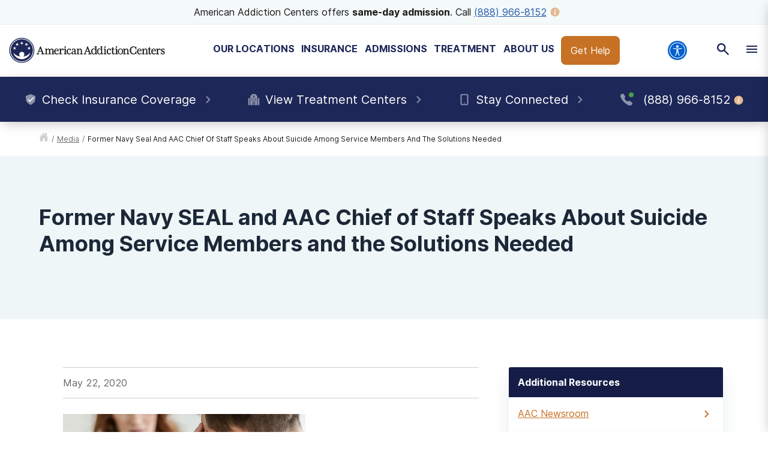

--- FILE ---
content_type: text/html; charset=utf-8
request_url: https://americanaddictioncenters.org/media/former-navy-seal-and-aac-chief-of-staff-speaks-about-suicide-among-service-members-and-the-solutions-needed
body_size: 36525
content:
<!DOCTYPE html><html lang="en"><head><meta charSet="utf-8"/><meta name="viewport" content="width=device-width"/><title>Former Navy SEAL and AAC Chief of Staff Speaks About Suicide Among Service Members and the Solutions Needed | American Addiction Centers</title><meta name="description" content="Former Navy SEAL and AAC Chief of Staff, Dan Cerrillo, had a piece featured in The Hill where he spoke of the need for solutions to stop suicides of"/><meta name="robots" content="index, follow, max-snippet:-1, max-image-preview:large, max-video-preview:-1"/><link rel="canonical" href="https://americanaddictioncenters.org/media/former-navy-seal-and-aac-chief-of-staff-speaks-about-suicide-among-service-members-and-the-solutions-needed"/><meta property="og:locale" content="en_US"/><meta property="og:type" content="article"/><meta property="og:title" content="Former Navy SEAL and AAC Chief of Staff Speaks About Suicide Among Service Members and the Solutions Needed | American Addiction Centers"/><meta property="og:description" content="Former Navy SEAL and AAC Chief of Staff, Dan Cerrillo, had a piece featured in The Hill where he spoke of the need for solutions to stop suicides of"/><meta property="og:url" content="https://americanaddictioncenters.org/media/former-navy-seal-and-aac-chief-of-staff-speaks-about-suicide-among-service-members-and-the-solutions-needed"/><meta property="og:site_name" content="American Addiction Centers"/><meta property="og:image" content="https://americanaddictioncenters.org/wp-content/uploads/2019/12/shutterstock_1166025100-1.jpg"/><meta property="og:image:width" content="1000"/><meta property="og:image:height" content="667"/><meta property="og:image:type" content="image/jpeg"/><meta name="twitter:card" content="summary_large_image"/><meta name="twitter:site" content="@AAC_Tweet"/><meta name="twitter:label1" content="Est. reading time"/><meta name="twitter:data1" content="1 minute"/><script type="application/ld+json" class="yoast-schema-graph">{"@context":"https://schema.org","@graph":[{"@type":"WebPage","@id":"https://americanaddictioncenters.org/media/former-navy-seal-and-aac-chief-of-staff-speaks-about-suicide-among-service-members-and-the-solutions-needed","url":"https://americanaddictioncenters.org/media/former-navy-seal-and-aac-chief-of-staff-speaks-about-suicide-among-service-members-and-the-solutions-needed","name":"Former Navy SEAL and AAC Chief of Staff Speaks About Suicide Among Service Members and the Solutions Needed | American Addiction Centers","isPartOf":{"@id":"https://americanaddictioncenters.org/#website"},"datePublished":"2020-05-22T22:26:35+00:00","description":"Former Navy SEAL and AAC Chief of Staff, Dan Cerrillo, had a piece featured in The Hill where he spoke of the need for solutions to stop suicides of","breadcrumb":{"@id":"https://americanaddictioncenters.org/media/former-navy-seal-and-aac-chief-of-staff-speaks-about-suicide-among-service-members-and-the-solutions-needed#breadcrumb"},"inLanguage":"en-US","potentialAction":[{"@type":"ReadAction","target":["https://americanaddictioncenters.org/media/former-navy-seal-and-aac-chief-of-staff-speaks-about-suicide-among-service-members-and-the-solutions-needed"]}]},{"@type":"BreadcrumbList","@id":"https://americanaddictioncenters.org/media/former-navy-seal-and-aac-chief-of-staff-speaks-about-suicide-among-service-members-and-the-solutions-needed#breadcrumb","itemListElement":[{"@type":"ListItem","position":1,"name":"Home","item":"https://americanaddictioncenters.org/"},{"@type":"ListItem","position":2,"name":"Releases","item":"https://americanaddictioncenters.org/media"},{"@type":"ListItem","position":3,"name":"Former Navy SEAL and AAC Chief of Staff Speaks About Suicide Among Service Members and the Solutions Needed"}]},{"@type":"WebSite","@id":"https://americanaddictioncenters.org/#website","url":"https://americanaddictioncenters.org/","name":"American Addiction Centers","description":"Where Addiction Ends and Hope Begins","potentialAction":[{"@type":"SearchAction","target":{"@type":"EntryPoint","urlTemplate":"https://americanaddictioncenters.org/?s={search_term_string}"},"query-input":"required name=search_term_string"}],"inLanguage":"en-US"}]}</script><script class="breadcrumb-schema" type="application/ld+json">{"@context":"http://schema.org/","@type":"BreadcrumbList","itemListElement":[{"@type":"ListItem","position":1,"item":{"@id":"/media","name":"media"}},{"@type":"ListItem","position":2,"item":{"@id":"/media/former-navy-seal-and-aac-chief-of-staff-speaks-about-suicide-among-service-members-and-the-solutions-needed","name":"former navy seal and aac chief of staff speaks about suicide among service members and the solutions needed"}}]}</script><link rel="preload" href="https://admin.americanaddictioncenters.org/aac-common-bucket/aac-lockup-horizontal-color-v2.svg" as="image" fetchpriority="high"/><script id="news-schema" type="application/ld+json">{"@context":"https://schema.org","@type":"NewsArticle","headline":"Former Navy SEAL and AAC Chief of Staff Speaks About Suicide Among Service Members and the Solutions Needed","description":"Former Navy SEAL and AAC Chief of Staff, Dan Cerrillo, had a piece featured in The Hill where he spoke of the need for solutions to stop suicides of service members. While suicide awareness among active duty service members and military veterans, in 2019, the suicide rate among Marines hit a 10-year high and in [&hellip;]\n","image":"https://admin.americanaddictioncenters.org/wp-content/uploads/2019/12/shutterstock_1166025100-1.jpg","author":{"@type":"Organization","name":"American Addiction Centers","url":"https://americanaddictioncenters.org/"},"publisher":{"@type":"Organization","name":"American Addiction Centers","logo":{"@type":"ImageObject","url":"https://americanaddictioncenters.org/_next/image?url=%2Fstatic%2Faac_logo_vert_white.png&w=1920&q=75"}},"datePublished":"May 22, 2020"}</script><meta name="next-head-count" content="24"/><meta charSet="UTF-8"/><meta http-equiv="X-UA-Compatible" content="IE=edge"/><meta name="theme-color" content="#1D2758"/><meta name="mobile-web-app-capable" content="yes"/><meta name="format-detection" content="telephone=no"/><meta name="google-site-verification" content="-kT5n2-IRln0edUW6ZUJ-R36qpRgybeZlzwo2f5Awns"/><link rel="icon" href="/static/favicon.ico" type="image/x-icon"/><link href="https://cdn.callrail.com" rel="preconnect" crossorigin="true"/><link href="https://www.googletagmanager.com" rel="preconnect" crossorigin="true"/><link rel="preload" as="font" href="/static/fonts/inter-regular-optimized.woff2" type="font/woff2" crossorigin="anonymous"/><link rel="preload" as="font" href="/static/fonts/inter-bold-optimized.woff2" type="font/woff2" crossorigin="anonymous"/><style>
	/* latin */
	@font-face {
		font-family: 'Inter';
		font-style: normal;
		font-weight: 400;
		font-display: swap;
		src: local('Inter Regular'), local('Inter-Regular'),
			url('/static/fonts/inter-regular-optimized.woff2') format('woff2'), /* Chrome 26+, Opera 23+, Firefox 39+ */
			url('/static/fonts/inter-regular-optimized.woff') format('woff'); /* Chrome 6+, Firefox 3.6+, IE 9+, Safari 5.1+ */
	}
	/* latin */
	@font-face {
		font-family: 'Inter';
		font-style: normal;
		font-weight: bold;
		font-display: swap;
		src: local('Inter Heavy'), local('Inter-Heavy'),
			url('/static/fonts/inter-bold-optimized.woff2') format('woff2'), /* Chrome 26+, Opera 23+, Firefox 39+ */
			url('/static/fonts/inter-bold-optimized.woff') format('woff'); /* Chrome 6+, Firefox 3.6+, IE 9+, Safari 5.1+ */
	}
	* {
		margin: 0;
		padding: 0;
		box-sizing: border-box;
		-webkit-box-sizing: border-box;
	}
	html, body {
		height: 100%;
		font-family: var(--copy-font);
		color: #1C2838;
		font-size: 16px;
	}
	html {
		height: 100%;
		width: 100%;
		-webkit-font-smoothing: subpixel-antialiased;
	}

	:root {
		--black: #1a1a1a;
		--white: #ffffff;

		--title-font: Inter, -apple-system, BlinkMacSystemFont, Segoe UI, Roboto, Oxygen-Sans, Ubuntu, Cantarell, Helvetica Neue, sans-serif;
		--copy-font: Inter, -apple-system, BlinkMacSystemFont, Segoe UI, Roboto, Oxygen-Sans, Ubuntu, Cantarell, Helvetica Neue, sans-serif;
		--font-base: 16px;
		--font-base-height: 25px;

		--h1-hero-size: 48px;
		--h1-size: 40px;
		--h2-size: 32px;
		--h3-size: 24px;
		--h4-size: 16px;

		—-breakpoint: 992px;
		—-breakpoint-mobile: 420px;
		—-breakpoint-desktop: 1200px;

		--success: #49a147;
		--warning: #ffad0d;
		--error: #e35141;

		--box-shadow: 0px 5px 20px -5px rgba(0, 0, 0, 0.3);
		--box-shadow-100: 0px 1px 3px 1px rgba(0, 0, 0, 0.15),
		0px 1px 2px rgba(0, 0, 0, 0.3);

		--gray-100: #f8f8f8;
		--gray-200: #eeeeee;
		--gray-300: #cccccc;
		--gray-400: #6a6a6a;
		--gray-500: #1a1a1a;

		--primary: #1d2758;
		--primary-100: #e4e5eb;
		--primary-200: #8e93ac;
		--primary-300: #1d2758;
		--primary-400: #151d47;


		--secondary: #eff6f7;
		--secondary-100: #E5EBF5;
		--secondary-200: #92ACD3;
		--secondary-300: #2459A9;
		--secondary-400: #163E8F;

		--tertiary: #2459a9;
		--tertiary-100: #FAFCFD;
		--tertiary-200: #F4F9F9;
		--tertiary-300: #EFF6F7;
		--tertiary-400: #E4EFF1;

		--interactive: #c77124;
		--interactive-100: #f8eee5;
		--interactive-200: #e3b892;
		--interactive-300: #c77124;
		--interactive-400: #ba5e1b;

		--accent-200: #F4F9F9;

		--focus: #005FCC;

		--gradient-100: linear-gradient(183.11deg, rgba(248, 238, 229, 0.4) 2.57%, rgba(229, 235, 245, 0.4) 97.42%);
		--gradient-200: linear-gradient(90deg, #EFF6F7 0.02%, #F8EEE5 99.96%);
	}

	h1 {
		font-family: var(--title-font);
		font-weight: bold;
		font-size: 36px;
		line-height: 44px;
	}
	h2 {
		font-family: var(--title-font);
		font-weight: bold;
		font-size: 30px;
		line-height: 40px;
		margin: 30px 0 24px;
	}
	h3 {
		font-family: var(--title-font);
		font-weight: bold;
		font-size: 24px;
		line-height: 32px;
		margin: 30px 0 24px;
	}
	h4 {
		font-family: var(--title-font);
		font-weight: bold;
		font-size: 20px;
		line-height: 32px;
	}

	p, span, a {
		font-family: var(--copy-font);
	}
	p {
		font-size: 16px;
		line-height: 25px;
		margin: 26px 0;
	}
	a {
		color: var(--interactive);
	}


	/* Same styles as p but can be used on <div>s */
	.bold{
		font-weight: bold;
	}
	.text-4xl {
		font-size: 36px;
		line-height: 44px;
	}
	.text-3xl {
		font-size: 30px;
		line-height: 40px;
	}
	.text-2xl {
		font-size: 24px;
		line-height: 32px;
	}
	.text-xl {
		font-size: 20px;
		line-height: 32px;
	}
	.text-lg {
		font-size: 18px;
		line-height: 28px;
	}
	.text-base {
		font-size: 16px;
		line-height: 24px;
	}
	.text-sm {
		font-size: 14px;
		line-height: 20px;
	}
	.text-xs {
		font-size: 12px;
		line-height: 16px;
	}
	.text-xxs {
		font-size: 10px;
		line-height: 16px;
	}









	button a {
		text-decoration: none;
		color: inherit;
	}
	blockquote {
		font-size: 23px;
		letter-spacing: -0.3px;
		line-height: 34px;
	}
	button {
		font-family: var(--copy-font);
		font-size: 12px;
		letter-spacing: 0;
		line-height: 15px;
		text-align: center;
		padding: 15px;
	}
	input, textarea {
		padding: 5px 10px;
		border: 1px solid var(--gray-300);
		display: block;
		font-size: 16px;
	}
	label {
		font-family: var(--copy-font);
		font-size: 14px;
		display: inline-block;
		padding-bottom: 5px;
	}
	iframe {
		max-width: 100%;
	}
	img {
		vertical-align: middle;
		max-width: 100%;
		height: auto;
	}
	ul, ol {
		padding: 0 0 0 20px;
		margin: 10px 0;
		line-height: 1.6;
	}

	ol li {
		padding-left: 10px;
	}

	hr {
		margin: 50px 0;
		border: 1px solid #f0f0f0;
	}

	.error-message {
		color: var(--error);
		padding-top: 10px;
		font-size: 13px;
		font-weight: bold;
	}

	/* Make clicks pass-through */
	#nprogress {
		pointer-events: none;
	}

	#nprogress .bar {
		background: #337fbd;

		position: fixed;
		z-index: 1031;
		top: 0;
		left: 0;

		width: 100%;
		height: 2px;
	}

	/* Fancy blur effect */
	#nprogress .peg {
		display: block;
		position: absolute;
		right: 0px;
		width: 100px;
		height: 100%;
		box-shadow: 0 0 10px #337fbd, 0 0 5px #337fbd;
		opacity: 1;

		-webkit-transform: rotate(3deg) translate(0px, -4px);
		-ms-transform: rotate(3deg) translate(0px, -4px);
		transform: rotate(3deg) translate(0px, -4px);
	}

	/* Remove these to get rid of the spinner */
	#nprogress .spinner {
		display: block;
		position: fixed;
		z-index: 1031;
		top: 15px;
		right: 15px;
	}

	#nprogress .spinner-icon {
		width: 18px;
		height: 18px;
		box-sizing: border-box;

		border: solid 2px transparent;
		border-top-color: #29d;
		border-left-color: #29d;
		border-radius: 50%;

		-webkit-animation: nprogress-spinner 400ms linear infinite;
		animation: nprogress-spinner 400ms linear infinite;
	}

	.nprogress-custom-parent {
		overflow: hidden;
		position: relative;
	}

	.nprogress-custom-parent #nprogress .spinner,
	.nprogress-custom-parent #nprogress .bar {
		position: absolute;
	}
	.bcFloat,
	.widget-floating__teaser {
		display: none !important;
	}
	@-webkit-keyframes nprogress-spinner {
		0% {
			-webkit-transform: rotate(0deg);
		}
		100% {
			-webkit-transform: rotate(360deg);
		}
	}
	@keyframes nprogress-spinner {
		0% {
			transform: rotate(0deg);
		}
		100% {
			transform: rotate(360deg);
		}
	}

	/* font_awesome styles */
	.fa,.fab,.fal,.far,.fas {
		-moz-osx-font-smoothing: grayscale;
		-webkit-font-smoothing: antialiased;
		display: inline-block;
		font-style: normal;
		font-variant: normal;
		text-rendering: auto;
		line-height: 1
	}
	</style><script>(function(w,d,s,l,i){w[l]=w[l]||[];w[l].push({'gtm.start':
							new Date().getTime(),event:'gtm.js'});var f=d.getElementsByTagName(s)[0],
							j=d.createElement(s),dl=l!='dataLayer'?'&l='+l:'';j.async=true;j.src=
							'https://www.googletagmanager.com/gtm.js?id='+i+dl;f.parentNode.insertBefore(j,f);
							})(window,document,'script','dataLayer','GTM-TZPWMT');</script><noscript data-n-css=""></noscript><script defer="" nomodule="" src="/_next/static/chunks/polyfills-42372ed130431b0a.js"></script><script src="/_next/static/chunks/webpack-85a1052b8f192e61.js" defer=""></script><script src="/_next/static/chunks/framework-945b357d4a851f4b.js" defer=""></script><script src="/_next/static/chunks/main-0293b1b6f27a990b.js" defer=""></script><script src="/_next/static/chunks/pages/_app-067c1a99824e58b0.js" defer=""></script><script src="/_next/static/chunks/5675-34dec35de85b2a2f.js" defer=""></script><script src="/_next/static/chunks/2875-a6b4d22ae5b0671b.js" defer=""></script><script src="/_next/static/chunks/6633-69663cbff54e4e85.js" defer=""></script><script src="/_next/static/chunks/9577-bd98e08ce99b5cc1.js" defer=""></script><script src="/_next/static/chunks/8634-6d929d48e2c3ce81.js" defer=""></script><script src="/_next/static/chunks/8061-a836e640f6efe0ae.js" defer=""></script><script src="/_next/static/chunks/1035-7a863f109d3a9da3.js" defer=""></script><script src="/_next/static/chunks/975-07a940bb5f0e6476.js" defer=""></script><script src="/_next/static/chunks/4694-7b46b089ddfbcdaf.js" defer=""></script><script src="/_next/static/chunks/7357-a0520018e1c138e2.js" defer=""></script><script src="/_next/static/chunks/8953-66b3df355b00bd2d.js" defer=""></script><script src="/_next/static/chunks/pages/media/%5Bslug%5D-28b102a1acaccbe8.js" defer=""></script><script src="/_next/static/4mHtPno-3QPCRwMj8YNCU/_buildManifest.js" defer=""></script><script src="/_next/static/4mHtPno-3QPCRwMj8YNCU/_ssgManifest.js" defer=""></script><style id="__jsx-2805688792">#drift-frame-controller{z-index:20!important;bottom:15px!important}#drift-frame-chat{bottom:0px!important}@media screen and (min-width:992px){#drift-frame-chat{bottom:0px!important;z-index:20!important}}</style><style id="__jsx-2512207080">div.jsx-2512207080{display:none}@media screen and (min-width:992px){div.jsx-2512207080{display:block}}</style><style id="__jsx-3940171898">div.jsx-3940171898{display:block}@media screen and (min-width:992px){div.jsx-3940171898{display:none}}</style><style id="__jsx-1696015446">.site-search.jsx-1696015446{border:none;-webkit-border-radius:0;-moz-border-radius:0;border-radius:0;width:100%;background:#fff;-webkit-box-shadow:var(--box-shadow);-moz-box-shadow:var(--box-shadow);box-shadow:var(--box-shadow)}@media screen and (min-width:992px){.site-search.jsx-1696015446{-webkit-box-shadow:var(--box-shadow);-moz-box-shadow:var(--box-shadow);box-shadow:var(--box-shadow);border:1px solid var(--gray-200);-webkit-border-radius:8px;-moz-border-radius:8px;border-radius:8px;max-width:770px}}.site-search.jsx-1696015446 form.jsx-1696015446{display:-webkit-box;display:-webkit-flex;display:-moz-box;display:-ms-flexbox;display:flex;-webkit-box-pack:justify;-webkit-justify-content:space-between;-moz-box-pack:justify;-ms-flex-pack:justify;justify-content:space-between;grid-gap:8px;background:var(--gray-100);padding:0}@media screen and (min-width:992px){.site-search.jsx-1696015446 form.jsx-1696015446{background:#fff;padding:16px}}.site-search.jsx-1696015446 input.jsx-1696015446{width:100%;background:var(--gray-100);font-size:14px}@media screen and (min-width:992px){.site-search.jsx-1696015446 input.jsx-1696015446{min-width:400px;background:#fff;font-size:18px}}.site-search.jsx-1696015446 input.error.jsx-1696015446{border:1px solid var(--warning)}.site-search.jsx-1696015446 input.jsx-1696015446,.site-search.jsx-1696015446 input.jsx-1696015446:active,.site-search.jsx-1696015446 input.jsx-1696015446:focus{border:none;outline:none}</style><style id="__jsx-ff985dc44b317da6">.userway.jsx-ff985dc44b317da6{background:var(--focus,#005fcc);width:32px;height:32px;-webkit-border-radius:100%;-moz-border-radius:100%;border-radius:100%;display:-webkit-box;display:-webkit-flex;display:-moz-box;display:-ms-flexbox;display:flex;-webkit-box-align:center;-webkit-align-items:center;-moz-box-align:center;-ms-flex-align:center;align-items:center;-webkit-box-pack:center;-webkit-justify-content:center;-moz-box-pack:center;-ms-flex-pack:center;justify-content:center;cursor:pointer}</style><style id="__jsx-2c5fd1410463f675">.cta__trigger.jsx-2c5fd1410463f675{background:var(--gray-500);color:#fff;display:-webkit-box;display:-webkit-flex;display:-moz-box;display:-ms-flexbox;display:flex;-webkit-box-align:center;-webkit-align-items:center;-moz-box-align:center;-ms-flex-align:center;align-items:center;-webkit-box-pack:center;-webkit-justify-content:center;-moz-box-pack:center;-ms-flex-pack:center;justify-content:center;grid-gap:4px;height:56px;cursor:pointer;border-bottom:1px solid var(--gray-400)}.cta.jsx-2c5fd1410463f675{position:relative}.cta__content.jsx-2c5fd1410463f675{position:fixed;top:266px;bottom:0;overflow-y:scroll;z-index:100}</style><style id="__jsx-858100468">.main-menu.jsx-858100468{background:#fff;overflow-y:scroll;-webkit-transform:translatex(100%);-moz-transform:translatex(100%);-ms-transform:translatex(100%);-o-transform:translatex(100%);transform:translatex(100%);position:relative;height:0;z-index:50}.main-menu.show.jsx-858100468{width:100%;height:0px;-webkit-transform:translatex(0);-moz-transform:translatex(0);-ms-transform:translatex(0);-o-transform:translatex(0);transform:translatex(0)}.main-menu.jsx-858100468 ul.jsx-858100468{padding:0;margin:0}.main-menu__item.jsx-858100468{display:-webkit-box;display:-webkit-flex;display:-moz-box;display:-ms-flexbox;display:flex;-webkit-box-align:center;-webkit-align-items:center;-moz-box-align:center;-ms-flex-align:center;align-items:center;-webkit-box-pack:justify;-webkit-justify-content:space-between;-moz-box-pack:justify;-ms-flex-pack:justify;justify-content:space-between;padding:16px}.main-menu__item.jsx-858100468:hover{cursor:pointer;background:var(--interactive-100)}.main-menu.jsx-858100468::-webkit-scrollbar{width:5px}.main-menu.jsx-858100468::-webkit-scrollbar-track{background:var(--interactive-100);-webkit-border-radius:2em;-moz-border-radius:2em;border-radius:2em}.main-menu.jsx-858100468::-webkit-scrollbar-thumb{background:var(--interactive-200);-webkit-border-radius:2em;-moz-border-radius:2em;border-radius:2em}</style><style id="__jsx-1315717011">a.jsx-1315717011{text-decoration:none}@media screen and (min-width:992px){a.jsx-1315717011{color:var(--tertiary)}}.providers__link.jsx-1315717011{display:-webkit-box;display:-webkit-flex;display:-moz-box;display:-ms-flexbox;display:flex;-webkit-box-align:center;-webkit-align-items:center;-moz-box-align:center;-ms-flex-align:center;align-items:center}</style><style id="__jsx-552506095">.sub-menu.jsx-552506095{background:#fff;overflow-y:auto;-webkit-transform:translatex(100%);-moz-transform:translatex(100%);-ms-transform:translatex(100%);-o-transform:translatex(100%);transform:translatex(100%);position:relative;z-index:50;height:0px}.sub-menu.show.jsx-552506095{width:100%;-webkit-transform:translatex(0);-moz-transform:translatex(0);-ms-transform:translatex(0);-o-transform:translatex(0);transform:translatex(0)}.sub-menu__accordions.jsx-552506095{padding:16px}.sub-menu__link-bank.jsx-552506095{display:none}.sub-menu__link-bank.show.jsx-552506095{display:block}ul.jsx-552506095{margin:0;padding:0;list-style:none}li.jsx-552506095{margin-bottom:16px}a.jsx-552506095{color:var(--interactive);text-decoration:none}.sub-menu.jsx-552506095::-webkit-scrollbar{width:5px}.sub-menu.jsx-552506095::-webkit-scrollbar-track{background:var(--interactive-100);-webkit-border-radius:2em;-moz-border-radius:2em;border-radius:2em}.sub-menu.jsx-552506095::-webkit-scrollbar-thumb{background:var(--interactive-200);-webkit-border-radius:2em;-moz-border-radius:2em;border-radius:2em}.sub-menu__search.jsx-552506095{padding:16px}.sub-menu__location--title.jsx-552506095{font-weight:bold;margin:24px 0;padding-bottom:8px}.sub-menu__location--image.jsx-552506095{position:relative;display:block;height:38px;max-width:-webkit-fit-content;max-width:-moz-fit-content;max-width:fit-content}.sub-menu__location--link.jsx-552506095{font-size:14px;display:grid;grid-template-columns:40px auto;grid-gap:8px;-webkit-box-align:center;-webkit-align-items:center;-moz-box-align:center;-ms-flex-align:center;align-items:center;color:var(--gray-500)}.secondary-nav-desktop__outpatient.jsx-552506095{text-align:center;margin-top:8px;padding:0 15px}.sub-menu__location-container.jsx-552506095{display:-webkit-box;display:-webkit-flex;display:-moz-box;display:-ms-flexbox;display:flex;border-bottom:1px solid var(--gray-200);height:60px;margin-bottom:10px}.sub-menu__location--favicon.jsx-552506095{margin:24px 0;padding-bottom:8px;padding-left:10px}.closest-to-you.jsx-552506095{border:3px solid var(--warning);-webkit-border-radius:8px;-moz-border-radius:8px;border-radius:8px}.closest-to-you__text.jsx-552506095{background:#ffad0d;font-size:12px;line-height:16px;font-weight:bold;width:120px;height:24px;text-align:center;padding:4px 16px;-webkit-border-top-left-radius:5px;-moz-border-radius-topleft:5px;border-top-left-radius:5px;-webkit-border-bottom-right-radius:8px;-moz-border-radius-bottomright:8px;border-bottom-right-radius:8px}.show-closest.jsx-552506095{padding:0 16px}.show-closest.jsx-552506095>.sub-menu__location-container.jsx-552506095{border-bottom:none}.nav-cta__container.jsx-552506095{padding-right:16px}</style><style id="__jsx-2214624863">.nav__drawer.jsx-2214624863{background:#fff;-webkit-transform:translatex(100%);-moz-transform:translatex(100%);-ms-transform:translatex(100%);-o-transform:translatex(100%);transform:translatex(100%);top:0px;right:0;bottom:0;position:fixed;overflow-y:hidden;overflow-x:hidden;z-index:50;max-width:100%}@media screen and (min-width:992px){.nav__drawer.jsx-2214624863{max-width:450px;-webkit-box-shadow:var(--box-shadow);-moz-box-shadow:var(--box-shadow);box-shadow:var(--box-shadow)}}.nav__drawer.show.jsx-2214624863{-webkit-transform:translatex(0);-moz-transform:translatex(0);-ms-transform:translatex(0);-o-transform:translatex(0);transform:translatex(0);-webkit-transition:all.2s ease-in;-moz-transition:all.2s ease-in;-o-transition:all.2s ease-in;transition:all.2s ease-in;width:100%}.nav__drawer--header.jsx-2214624863{width:100%;height:210px;position:relative}.nav__back.jsx-2214624863{background:var(--primary);color:#fff;padding:16px;position:absolute;top:0;width:100%;cursor:pointer}.nav__back.jsx-2214624863 div.jsx-2214624863{display:-webkit-box;display:-webkit-flex;display:-moz-box;display:-ms-flexbox;display:flex;-webkit-box-align:center;-webkit-align-items:center;-moz-box-align:center;-ms-flex-align:center;align-items:center}.nav__back.jsx-2214624863 span.jsx-2214624863{margin-left:14px;text-transform:uppercase;font-size:12px}.nav__search.jsx-2214624863{position:absolute;top:54px;width:100%}.nav__menu.jsx-2214624863{position:relative;height:100%;overflow:hidden}.nav__menu--title.jsx-2214624863{position:absolute;top:142px;width:100%;padding:16px;font-size:24px;font-weight:bold;display:-webkit-box;display:-webkit-flex;display:-moz-box;display:-ms-flexbox;display:flex}.nav__menu--title.jsx-2214624863>div.jsx-2214624863:first-child{margin-right:16px}.nav__menu--title.jsx-2214624863>.userway-container.jsx-2214624863{position:relative}</style><style id="__jsx-1340042679">.nav-triggers.jsx-1340042679{position:relative}.nav-triggers__container.jsx-1340042679{display:grid;grid-template-columns:1fr 1fr 1fr;-webkit-box-pack:center;-webkit-justify-content:center;-moz-box-pack:center;-ms-flex-pack:center;justify-content:center;text-align:center;-webkit-box-align:center;-webkit-align-items:center;-moz-box-align:center;-ms-flex-align:center;align-items:center;min-width:100%}.nav-triggers__container.jsx-1340042679>div.jsx-1340042679{width:100%;display:-webkit-box;display:-webkit-flex;display:-moz-box;display:-ms-flexbox;display:flex;height:55px;-webkit-box-align:center;-webkit-align-items:center;-moz-box-align:center;-ms-flex-align:center;align-items:center;-webkit-box-pack:center;-webkit-justify-content:center;-moz-box-pack:center;-ms-flex-pack:center;justify-content:center}.nav-triggers__search.jsx-1340042679{position:fixed;padding:16px;background:#fff;min-width:100%;left:0;border-bottom:1px solid var(--gray-300);z-index:-1;-webkit-transition:all.25s;-moz-transition:all.25s;-o-transition:all.25s;transition:all.25s;-webkit-transform:translatey(-100%);-moz-transform:translatey(-100%);-ms-transform:translatey(-100%);-o-transform:translatey(-100%);transform:translatey(-100%)}.nav-triggers__search.show.jsx-1340042679{background:#fff;-webkit-transform:translateY(53%);-moz-transform:translateY(53%);-ms-transform:translateY(53%);-o-transform:translateY(53%);transform:translateY(53%)}</style><style id="__jsx-4e87f803f27aa40d">.mobile-nav__logo.jsx-4e87f803f27aa40d{display:block;max-width:240px;height:100%;position:relative;margin-right:4px;margin:0 8px}.mobile-nav__header.jsx-4e87f803f27aa40d{height:56px;background:#fff;display:grid;grid-template-columns:1fr 1fr;grid-gap:4px;-webkit-box-align:center;-webkit-align-items:center;-moz-box-align:center;-ms-flex-align:center;align-items:center;z-index:100;border-bottom:1px solid var(--gray-200)}.mobile-nav__header.jsx-4e87f803f27aa40d>div.jsx-4e87f803f27aa40d{position:relative;height:56px;max-width:100%}</style><style id="__jsx-794844201">a.jsx-794844201{color:var(--tertiary);text-decoration:none}.secondary-nav-desktop.jsx-794844201{position:absolute;width:100%;background:#fff;z-index:30;max-width:1380px;margin:0 auto;left:0;right:0;display:grid;grid-template-columns:1fr 3fr;height:0;top:146px;overflow:hidden;-webkit-border-radius:0 0 8px 8px;-moz-border-radius:0 0 8px 8px;border-radius:0 0 8px 8px;border:0;border-top:0}@media screen and (max-width:1380px){.secondary-nav-desktop.jsx-794844201{max-width:100%}}.secondary-nav-desktop__sidebar.jsx-794844201{padding:24px;border-right:1px solid var(--primary);background:#fff;border-left:1px solid var(--gray-300);border-bottom:1px solid var(--gray-300);-webkit-border-radius:0 0 0 8px;-moz-border-radius:0 0 0 8px;border-radius:0 0 0 8px}.secondary-nav-desktop__menu.jsx-794844201{display:block;padding:16px;background:var(--gray-100);-webkit-border-radius:0 0 8px 0;-moz-border-radius:0 0 8px 0;border-radius:0 0 8px 0}.menu__sections.jsx-794844201{display:-webkit-box;display:-webkit-flex;display:-moz-box;display:-ms-flexbox;display:flex;-webkit-box-orient:vertical;-webkit-box-direction:normal;-webkit-flex-flow:column wrap;-moz-box-orient:vertical;-moz-box-direction:normal;-ms-flex-flow:column wrap;flex-flow:column wrap;max-height:70vh;max-width:100%;overflow:auto}.menu__section.jsx-794844201{list-style:none;background:var(--gray-100);border-left:2px solid var(--primary);max-height:auto;padding:0 24px 0 8px;margin-bottom:24px;max-width:-webkit-fit-content;max-width:-moz-fit-content;max-width:fit-content;display:block}.menu__section-closest-to-you.jsx-794844201{border:3px solid var(--warning);-webkit-border-radius:8px;-moz-border-radius:8px;border-radius:8px;list-style:none;margin-bottom:24px;max-width:463px;margin-right:15px}.menu__section--title.jsx-794844201{font-size:18px;font-weight:bold;margin-bottom:16px;max-width:350px;padding-right:15px}.menu__section--links.jsx-794844201{list-style:none;margin:0;padding:0;max-height:100%}.menu__section--links.columns-3.jsx-794844201{columns:3;-webkit-columns:3;-moz-columns:3}.menu__section--links.columns-2.jsx-794844201{columns:2;-webkit-columns:2;-moz-columns:2}.menu__section--link.jsx-794844201{margin:0 16px 8px 0}.secondary-nav-desktop__search.jsx-794844201{border-left:1px solid var(--primary);display:-webkit-box;display:-webkit-flex;display:-moz-box;display:-ms-flexbox;display:flex;-webkit-box-align:center;-webkit-align-items:center;-moz-box-align:center;-ms-flex-align:center;align-items:center;-webkit-box-pack:center;-webkit-justify-content:center;-moz-box-pack:center;-ms-flex-pack:center;justify-content:center}.sub-menu.jsx-794844201{display:none}.sub-menu__location--image.jsx-794844201{position:relative;display:block;height:38px;max-width:-webkit-fit-content;max-width:-moz-fit-content;max-width:fit-content}.menu__sections.jsx-794844201::-webkit-scrollbar{width:5px;height:5px}.menu__sections.jsx-794844201::-webkit-scrollbar-track{background:var(--gray-100);-webkit-border-radius:2em;-moz-border-radius:2em;border-radius:2em}.menu__sections.jsx-794844201::-webkit-scrollbar-thumb{background:var(--gray-300);-webkit-border-radius:2em;-moz-border-radius:2em;border-radius:2em}.sub-menu__location--link.jsx-794844201{font-size:14px}.secondary-nav-desktop__outpatient.jsx-794844201{text-align:center;margin-top:16px;font-weight:700}.menu__section-title_container.jsx-794844201{display:-webkit-box;display:-webkit-flex;display:-moz-box;display:-ms-flexbox;display:flex}.sub-menu__location--favicon.jsx-794844201{padding-right:10px}.closest-to-you__text.jsx-794844201{background:#ffad0d;font-size:12px;line-height:16px;font-weight:bold;width:120px;height:24px;text-align:center;padding:4px 16px;-webkit-border-top-left-radius:4px;-moz-border-radius-topleft:4px;border-top-left-radius:4px;-webkit-border-bottom-right-radius:8px;-moz-border-radius-bottomright:8px;border-bottom-right-radius:8px}.show-closest.jsx-794844201{padding:0 16px}.show-closest-container.jsx-794844201{padding-left:15px;padding-top:15px}.hovered-container.jsx-794844201{margin-top:16px;width:330px;height:auto}.hovered-image.jsx-794844201{position:relative;width:100%;height:160px;-webkit-border-radius:8px;-moz-border-radius:8px;border-radius:8px;overflow:hidden;margin-left:15px}.hovered-title.jsx-794844201{margin-top:16px;margin-left:15px;font-weight:bold;font-size:15px;text-align:center;white-space:nowrap;height:44px;display:-webkit-box;display:-webkit-flex;display:-moz-box;display:-ms-flexbox;display:flex;-webkit-box-align:center;-webkit-align-items:center;-moz-box-align:center;-ms-flex-align:center;align-items:center;-webkit-box-pack:center;-webkit-justify-content:center;-moz-box-pack:center;-ms-flex-pack:center;justify-content:center;overflow:hidden;white-space:normal}.nav-cta.jsx-794844201{width:330px}</style><style id="__jsx-a65ba7eaddcd0435">.tooltip-wrapper.jsx-a65ba7eaddcd0435:hover{cursor:pointer}.tooltip-content.jsx-a65ba7eaddcd0435{max-height:300px;overflow:auto}.tooltip-content.jsx-a65ba7eaddcd0435::-webkit-scrollbar{width:3px}.tooltip-content.jsx-a65ba7eaddcd0435::-webkit-scrollbar-track{background:var(--gray-200);-webkit-border-radius:10px;-moz-border-radius:10px;border-radius:10px}.tooltip-content.jsx-a65ba7eaddcd0435::-webkit-scrollbar-thumb{background:var(--gray-300);-webkit-border-radius:10px;-moz-border-radius:10px;border-radius:10px}.react-tooltip-lite{background:#fff;-webkit-border-radius:8px;-moz-border-radius:8px;border-radius:8px;border:1px solid var(--gray-300);-webkit-box-shadow:var(--box-shadow);-moz-box-shadow:var(--box-shadow);box-shadow:var(--box-shadow);padding:16px!important;max-width:330px!important}.arrow-content-tooltip .react-tooltip-lite-down-arrow svg{-webkit-transform:translatey(3px);-moz-transform:translatey(3px);-ms-transform:translatey(3px);-o-transform:translatey(3px);transform:translatey(3px)}.arrow-content-tooltip .react-tooltip-lite-right-arrow svg{-webkit-transform:rotate(270deg)translatey(-4px)translatex(-4px);-moz-transform:rotate(270deg)translatey(-4px)translatex(-4px);-ms-transform:rotate(270deg)translatey(-4px)translatex(-4px);-o-transform:rotate(270deg)translatey(-4px)translatex(-4px);transform:rotate(270deg)translatey(-4px)translatex(-4px)}.arrow-content-tooltip .react-tooltip-lite-up-arrow svg{-webkit-transform:rotate(180deg)translatey(1px);-moz-transform:rotate(180deg)translatey(1px);-ms-transform:rotate(180deg)translatey(1px);-o-transform:rotate(180deg)translatey(1px);transform:rotate(180deg)translatey(1px)}.arrow-content-tooltip .react-tooltip-lite-left-arrow svg{-webkit-transform:rotate(90deg)translatey(5px)translatex(4px);-moz-transform:rotate(90deg)translatey(5px)translatex(4px);-ms-transform:rotate(90deg)translatey(5px)translatex(4px);-o-transform:rotate(90deg)translatey(5px)translatex(4px);transform:rotate(90deg)translatey(5px)translatex(4px)}</style><style id="__jsx-4128303978">.tooltip__text.jsx-4128303978{color:var(--gray-500)}.tooltip__call.jsx-4128303978{display:-webkit-box;display:-webkit-flex;display:-moz-box;display:-ms-flexbox;display:flex;-webkit-box-align:center;-webkit-align-items:center;-moz-box-align:center;-ms-flex-align:center;align-items:center;-webkit-box-pack:center;-webkit-justify-content:center;-moz-box-pack:center;-ms-flex-pack:center;justify-content:center}.tooltip__call.jsx-4128303978>span.jsx-4128303978{font-size:12px;font-weight:bold}.tooltip__inner.jsx-4128303978{font-size:12px;max-width:200px}.tooltip__list.jsx-4128303978>li.jsx-4128303978{text-align:left;font-size:12px;margin:0}.tooltip__icon.jsx-4128303978{display:-webkit-box;display:-webkit-flex;display:-moz-box;display:-ms-flexbox;display:flex;-webkit-box-align:center;-webkit-align-items:center;-moz-box-align:center;-ms-flex-align:center;align-items:center;margin-left:5px}</style><style id="__jsx-1dfa24512b4aa769">.button-phone.jsx-1dfa24512b4aa769{text-align:center;width:-webkit-fit-content;width:-moz-fit-content;width:fit-content;max-width:100%}.tooltip.jsx-1dfa24512b4aa769{display:-webkit-box;display:-webkit-flex;display:-moz-box;display:-ms-flexbox;display:flex;text-align:center;-webkit-box-align:center;-webkit-align-items:center;-moz-box-align:center;-ms-flex-align:center;align-items:center;-webkit-box-pack:center;-webkit-justify-content:center;-moz-box-pack:center;-ms-flex-pack:center;justify-content:center;font-size:12px;font-weight:bold;margin:4px auto 0 auto}.button__copy.jsx-1dfa24512b4aa769{display:-webkit-box;display:-webkit-flex;display:-moz-box;display:-ms-flexbox;display:flex;-webkit-box-align:center;-webkit-align-items:center;-moz-box-align:center;-ms-flex-align:center;align-items:center;-webkit-box-pack:center;-webkit-justify-content:center;-moz-box-pack:center;-ms-flex-pack:center;justify-content:center;grid-gap:5px}.button__copy.jsx-1dfa24512b4aa769>div.jsx-1dfa24512b4aa769:nth-child(2){min-width:114px}</style><style id="__jsx-271864050">.get-help.jsx-271864050{background:#fff;display:grid;grid-template-columns:repeat(4,1fr);position:absolute;width:100%;z-index:30;max-width:1170px;margin:0 auto;left:0;right:0;height:auto;width:100%;top:128px;-webkit-border-radius:0 0 8px 8px;-moz-border-radius:0 0 8px 8px;border-radius:0 0 8px 8px;border-right:1px solid var(--gray-300);border-bottom:1px solid var(--gray-300);border-left:1px solid var(--gray-300);padding:40px 24px;text-align:center}.get-help__title.jsx-271864050{font-size:18px;margin-bottom:24px;color:var(--primary-500);font-weight:bold}.get-help__copy.jsx-271864050{margin-bottom:24px;line-height:24px}</style><style id="__jsx-1431396005">.help-menu.get-help{display:none}.help-button:hover+.help-menu.get-help,.help-menu.get-help:hover{display:grid}.help-menu.get-help:before{content:"";position:absolute;bottom:100%;left:0;display:block;width:100%;height:20px}body.aac .next-steps-nav__desktop{-webkit-box-shadow:none!important;-moz-box-shadow:none!important;box-shadow:none!important}.desktop-nav.jsx-1431396005{padding:0 15px;border-bottom:1px solid var(--gray-200);height:87px}.desktop-nav__container.jsx-1431396005{max-width:1440px;margin:0 auto;display:grid;grid-template-columns:260px 1fr auto;grid-gap:80px;-webkit-box-pack:justify;-webkit-justify-content:space-between;-moz-box-pack:justify;-ms-flex-pack:justify;justify-content:space-between;height:100%;-webkit-box-align:center;-webkit-align-items:center;-moz-box-align:center;-ms-flex-align:center;align-items:center}.desktop-nav__logo.jsx-1431396005{position:relative;height:50px;min-width:260px;margin-right:400px}.desktop-nav__right.jsx-1431396005{display:grid;grid-template-columns:auto auto;-webkit-box-align:center;-webkit-align-items:center;-moz-box-align:center;-ms-flex-align:center;align-items:center}.desktop-nav__icons.jsx-1431396005{display:grid;grid-template-columns:repeat(4,auto);-webkit-box-align:center;-webkit-align-items:center;-moz-box-align:center;-ms-flex-align:center;align-items:center;-webkit-box-pack:justify;-webkit-justify-content:space-between;-moz-box-pack:justify;-ms-flex-pack:justify;justify-content:space-between;grid-gap:24px}.desktop-nav__items.jsx-1431396005{display:-webkit-box;display:-webkit-flex;display:-moz-box;display:-ms-flexbox;display:flex;grid-gap:16px;-webkit-box-align:center;-webkit-align-items:center;-moz-box-align:center;-ms-flex-align:center;align-items:center;-webkit-box-pack:justify;-webkit-justify-content:space-between;-moz-box-pack:justify;-ms-flex-pack:justify;justify-content:space-between;margin:0 auto;min-width:100%;height:100%}.desktop-nav__item.jsx-1431396005{border-bottom:2px solid#fff;padding-bottom:4px;text-align:center;color:var(--primary);font-size:16px;font-weight:bold;text-transform:uppercase;cursor:pointer;position:relative}.desktop-nav__item.jsx-1431396005:before{content:"";display:block;position:absolute;top:100%;left:0;width:100%;height:50px}.desktop-nav__toggle.jsx-1431396005{height:100%;display:-webkit-box;display:-webkit-flex;display:-moz-box;display:-ms-flexbox;display:flex;-webkit-box-align:center;-webkit-align-items:center;-moz-box-align:center;-ms-flex-align:center;align-items:center}.desktop-nav__toggle.jsx-1431396005.jsx-1431396005:hover{}.desktop-nav__toggle.jsx-1431396005.jsx-1431396005:hover .desktop-nav__item.jsx-1431396005{border-bottom:2px solid var(--primary)}.desktop-nav__get-help.jsx-1431396005{height:100%;display:-webkit-box;display:-webkit-flex;display:-moz-box;display:-ms-flexbox;display:flex;-webkit-box-align:center;-webkit-align-items:center;-moz-box-align:center;-ms-flex-align:center;align-items:center}.desktop-nav__toggle:hover .secondary-nav-desktop,.desktop-nav__toggle:has(.desktop-nav__trigger:checked) .secondary-nav-desktop{height:auto!important;background:var(--gray-100)!important;border:1px solid var(--gray-200)!important}@media screen and (max-width:1380px){.desktop-nav__toggle:hover .secondary-nav-desktop,.desktop-nav__toggle:has(.desktop-nav__trigger:checked) .secondary-nav-desktop{max-height:75vh}}.desktop-nav__toggle:hover .secondary-nav-desktop .sub-menu,.desktop-nav__toggle:has(.desktop-nav__trigger:checked) .secondary-nav-desktop .sub-menu{display:block!important}</style><style id="__jsx-3337807827">div.jsx-3337807827{margin-right:auto;margin-left:auto;max-width:1170px}@media screen and (min-width:992px){div.jsx-3337807827{padding:0px 10px}}</style><style id="__jsx-bfa3773a74fdb0bd">.pills__container.jsx-bfa3773a74fdb0bd{display:-webkit-box;display:-webkit-flex;display:-moz-box;display:-ms-flexbox;display:flex;-webkit-box-align:center;-webkit-align-items:center;-moz-box-align:center;-ms-flex-align:center;align-items:center;-webkit-box-pack:start;-webkit-justify-content:flex-start;-moz-box-pack:start;-ms-flex-pack:start;justify-content:flex-start;grid-gap:8px;-webkit-flex-wrap:wrap;-ms-flex-wrap:wrap;flex-wrap:wrap;margin-bottom:24px}.pill__content.jsx-bfa3773a74fdb0bd{display:none}.pill__content.show.jsx-bfa3773a74fdb0bd{display:block}.pill__content--container.jsx-bfa3773a74fdb0bd{scroll-margin:40px}</style><style id="__jsx-c7eacfdd97e6e12e">.toc.jsx-c7eacfdd97e6e12e{border:0;width:100%;margin-bottom:30px;padding:0;text-align:left;position:relative;-webkit-border-radius:8px;-moz-border-radius:8px;border-radius:8px}.toc.jsx-c7eacfdd97e6e12e:focus,.toc.jsx-c7eacfdd97e6e12e:focus-visible{outline:0}.toc.jsx-c7eacfdd97e6e12e .toc__header.jsx-c7eacfdd97e6e12e{-webkit-box-align:center;-webkit-align-items:center;-moz-box-align:center;-ms-flex-align:center;align-items:center;background:var(--interactive-100);border:1px solid var(--interactive-200);-webkit-border-radius:8px;-moz-border-radius:8px;border-radius:8px;cursor:pointer;display:-webkit-box;display:-webkit-flex;display:-moz-box;display:-ms-flexbox;display:flex;-webkit-box-pack:justify;-webkit-justify-content:space-between;-moz-box-pack:justify;-ms-flex-pack:justify;justify-content:space-between;padding:16px}.toc.jsx-c7eacfdd97e6e12e .toc__title.jsx-c7eacfdd97e6e12e{font-size:16px;font-weight:bold;margin:0}.toc.jsx-c7eacfdd97e6e12e .toc__arrow.jsx-c7eacfdd97e6e12e{cursor:pointer;display:-webkit-box;display:-webkit-flex;display:-moz-box;display:-ms-flexbox;display:flex}.toc.jsx-c7eacfdd97e6e12e .toc__dropdown.jsx-c7eacfdd97e6e12e{background:var(--white,#fff);-webkit-box-shadow:var(--box-shadow);-moz-box-shadow:var(--box-shadow);box-shadow:var(--box-shadow);-webkit-border-radius:4px;-moz-border-radius:4px;border-radius:4px;display:none;list-style-type:none;padding:0}.toc.jsx-c7eacfdd97e6e12e .toc__dropdown.jsx-c7eacfdd97e6e12e .toc__dropdown-li.jsx-c7eacfdd97e6e12e{padding:0}.toc.jsx-c7eacfdd97e6e12e .toc__dropdown.jsx-c7eacfdd97e6e12e .toc__dropdown-li.jsx-c7eacfdd97e6e12e:before{content:none}.toc.jsx-c7eacfdd97e6e12e .toc__dropdown.jsx-c7eacfdd97e6e12e .toc__dropdown-item.jsx-c7eacfdd97e6e12e{display:block;color:var(--gray-500,#1a1a1a);font-size:13px;line-height:20px;padding:12px 16px;margin:0;width:100%;text-decoration:none}.toc.jsx-c7eacfdd97e6e12e .toc__dropdown.jsx-c7eacfdd97e6e12e .toc__dropdown-item.jsx-c7eacfdd97e6e12e:focus,.toc.jsx-c7eacfdd97e6e12e .toc__dropdown.jsx-c7eacfdd97e6e12e .toc__dropdown-item.jsx-c7eacfdd97e6e12e:hover{background-color:var(--gray-200);cursor:pointer;text-decoration:underline}.toc.toc--open.jsx-c7eacfdd97e6e12e .toc__dropdown.jsx-c7eacfdd97e6e12e{display:block;position:absolute;width:100%;z-index:10}.toc.toc--open.jsx-c7eacfdd97e6e12e .toc__arrow.jsx-c7eacfdd97e6e12e>:first-child{-webkit-transform:rotatex(180deg);-moz-transform:rotatex(180deg);-ms-transform:rotatex(180deg);-o-transform:rotatex(180deg);transform:rotatex(180deg)}</style><style id="__jsx-1428589421">.container.jsx-1428589421{padding:40px 15px;background-color:var(--tertiary-300);position:relative;margin-bottom:40px}@media screen and (min-width:992px){.container.jsx-1428589421{padding:80px 0;margin-bottom:80px}}.title-content.jsx-1428589421{position:relative}</style><style id="__jsx-1229656172">a.jsx-1229656172{color:var(--interactive)}.container.jsx-1229656172{background-color:#fff;margin-bottom:30px;-webkit-box-shadow:0 14px 28px 0 rgba(37, 79, 115, 0.11);-moz-box-shadow:0 14px 28px 0 rgba(37, 79, 115, 0.11);box-shadow:0 14px 28px 0 rgba(37, 79, 115, 0.11);-webkit-border-radius:3px;-moz-border-radius:3px;border-radius:3px}.title.jsx-1229656172{background:var(--primary-400);padding:15px;-webkit-border-top-left-radius:3px;-moz-border-radius-topleft:3px;border-top-left-radius:3px;-webkit-border-top-right-radius:3px;-moz-border-radius-topright:3px;border-top-right-radius:3px}ul.jsx-1229656172{list-style:none;margin:0;padding:0}li.jsx-1229656172{margin:0;padding:15px;border-bottom:1px solid var(--gray-100)}li.jsx-1229656172:last-child{border-bottom:none}</style><style id="__jsx-76918805">h2.jsx-76918805{font-weight:normal}.content-container.jsx-76918805,.container.jsx-76918805{display:block}.content-container.jsx-76918805{padding:0}@media screen and (min-width:992px){.content-container.jsx-76918805{display:-webkit-box;display:-webkit-flex;display:-moz-box;display:-ms-flexbox;display:flex}.container.jsx-76918805{display:-webkit-box;display:-webkit-flex;display:-moz-box;display:-ms-flexbox;display:flex;-webkit-box-pack:justify;-webkit-justify-content:space-between;-moz-box-pack:justify;-ms-flex-pack:justify;justify-content:space-between;max-width:100%;padding:50px 0}.container.jsx-76918805>div.jsx-76918805{-webkit-box-flex:1;-webkit-flex:1;-moz-box-flex:1;-ms-flex:1;flex:1}}.main-content.jsx-76918805,.side-content.jsx-76918805{display:block;width:auto}.main-content.jsx-76918805{padding:0 30px 20px 30px;margin:0 10px;background:#fff}.side-content.jsx-76918805{padding:0 10px;margin-top:20px}@media screen and (min-width:992px){.main-content.jsx-76918805{width:66.66%}.side-content.jsx-76918805{width:33.33%;margin-top:0}}.previous-release.jsx-76918805,.next-release.jsx-76918805{text-align:center;margin:0 auto;padding:20px 20px 0px 20px;max-width:350px}@media screen and (min-width:992px){.previous-release.jsx-76918805{text-align:left}.next-release.jsx-76918805{text-align:right}.previous-release.jsx-76918805,.next-release.jsx-76918805{-webkit-box-flex:1;-webkit-flex-grow:1;-moz-box-flex:1;-ms-flex-positive:1;flex-grow:1;-webkit-flex-basis:0;-ms-flex-preferred-size:0;flex-basis:0;margin:0}}.previous-release.jsx-76918805>a.jsx-76918805,.next-release.jsx-76918805>a.jsx-76918805{display:-webkit-box;display:-webkit-flex;display:-moz-box;display:-ms-flexbox;display:flex;-webkit-box-align:center;-webkit-align-items:center;-moz-box-align:center;-ms-flex-align:center;align-items:center;color:var(--interactive)}</style><style id="__jsx-3530219006">.sf.jsx-3530219006{position:fixed;background:#fff;bottom:0;right:0;width:100%;max-width:100%;z-index:15;-webkit-box-shadow:0px 2px 6px 2px rgba(0,0,0,.15),0px 1px 2px rgba(0,0,0,.3);-moz-box-shadow:0px 2px 6px 2px rgba(0,0,0,.15),0px 1px 2px rgba(0,0,0,.3);box-shadow:0px 2px 6px 2px rgba(0,0,0,.15),0px 1px 2px rgba(0,0,0,.3);-webkit-transition-timing-function:ease-in;-moz-transition-timing-function:ease-in;-o-transition-timing-function:ease-in;transition-timing-function:ease-in;-webkit-transition:.5s;-moz-transition:.5s;-o-transition:.5s;transition:.5s;-webkit-transform:translatey(110%);-moz-transform:translatey(110%);-ms-transform:translatey(110%);-o-transform:translatey(110%);transform:translatey(110%)}@media screen and (min-width:992px){.sf.jsx-3530219006{bottom:8px;right:24px;max-width:320px;-webkit-transform:translatey(150%);-moz-transform:translatey(150%);-ms-transform:translatey(150%);-o-transform:translatey(150%);transform:translatey(150%)}}.sf.show.jsx-3530219006{-webkit-transition-timing-function:ease-out;-moz-transition-timing-function:ease-out;-o-transition-timing-function:ease-out;transition-timing-function:ease-out;-webkit-transition:.5s;-moz-transition:.5s;-o-transition:.5s;transition:.5s;-webkit-transform:translatey(0);-moz-transform:translatey(0);-ms-transform:translatey(0);-o-transform:translatey(0);transform:translatey(0)}.sf__header.jsx-3530219006{padding:8px 16px;cursor:pointer;position:relative;background:var(--primary);color:#fff;display:grid;grid-template-columns:auto 30px;-webkit-box-align:center;-webkit-align-items:center;-moz-box-align:center;-ms-flex-align:center;align-items:center;grid-gap:4px}.sf__title.jsx-3530219006{font-size:14px;font-weight:bold;text-align:center}.sf__icon.jsx-3530219006{display:-webkit-box;display:-webkit-flex;display:-moz-box;display:-ms-flexbox;display:flex;-webkit-box-align:center;-webkit-align-items:center;-moz-box-align:center;-ms-flex-align:center;align-items:center}.sf__body.jsx-3530219006{padding:0 14px;text-align:center;height:0;overflow:hidden}.sf__body.show.jsx-3530219006{height:auto;padding:14px 14px 24px 14px}@media screen and (min-width:992px){.sf__body.show.jsx-3530219006{padding:16px}}.sf__subtitle.jsx-3530219006{margin-bottom:8px;font-size:14px}.sf__buttons.jsx-3530219006{display:grid;grid-template-columns:1fr;grid-gap:8px}.sf__button.jsx-3530219006{padding:8px;-webkit-box-flex:1;-webkit-flex:1;-moz-box-flex:1;-ms-flex:1;flex:1;text-align:center;font-size:12px;text-decoration:none;display:block;background:#fff;color:var(--interactive-400);border:2px solid var(--interactive);cursor:pointer}.sf__button.jsx-3530219006:first-child{background:var(--interactive-300);color:#fff;-webkit-border-radius:4px 0 0 4px;-moz-border-radius:4px 0 0 4px;border-radius:4px 0 0 4px;border-right:none}.sf__button.jsx-3530219006:last-child{-webkit-border-radius:0 4px 4px 0;-moz-border-radius:0 4px 4px 0;border-radius:0 4px 4px 0;border-left:none}.sf__button.jsx-3530219006:only-child{-webkit-border-radius:4px;-moz-border-radius:4px;border-radius:4px}.sf__lower.jsx-3530219006{display:grid;grid-template-columns:1fr;-webkit-box-align:center;-webkit-align-items:center;-moz-box-align:center;-ms-flex-align:center;align-items:center;-webkit-box-pack:center;-webkit-justify-content:center;-moz-box-pack:center;-ms-flex-pack:center;justify-content:center;grid-gap:16px;font-size:14px;margin-top:8px}</style><style id="__jsx-1496dfc12f734428">.container.jsx-1496dfc12f734428{display:inline-block}a.jsx-1496dfc12f734428{min-width:100px}.callrail-link.jsx-1496dfc12f734428{display:-webkit-box;display:-webkit-flex;display:-moz-box;display:-ms-flexbox;display:flex;-webkit-box-align:center;-webkit-align-items:center;-moz-box-align:center;-ms-flex-align:center;align-items:center}.tooltip.jsx-1496dfc12f734428{margin-top:2px}</style><style id="__jsx-661045846">#prefooter.jsx-661045846{background:#fff;height:auto;position:relative}.prefooter__container.jsx-661045846{max-width:1170px;margin:0 auto;background:#fff;border-top:2px solid var(--secondary-200);-webkit-border-radius:none;-moz-border-radius:none;border-radius:none;width:100%;padding:40px 16px;position:relative;z-index:1}@media screen and (min-width:992px){.prefooter__container.jsx-661045846{-webkit-border-radius:8px;-moz-border-radius:8px;border-radius:8px;border:1px solid var(--secondary-200)}}.prefooter__title.jsx-661045846{font-size:24px;font-weight:bold;margin-bottom:16px;text-align:center}.prefooter__copy.jsx-661045846{font-size:16px;text-align:center;margin-bottom:44px}.prefooter__options.jsx-661045846{display:grid;grid-template-columns:1fr;grid-gap:16px;-webkit-box-align:center;-webkit-align-items:center;-moz-box-align:center;-ms-flex-align:center;align-items:center;-webkit-box-pack:center;-webkit-justify-content:center;-moz-box-pack:center;-ms-flex-pack:center;justify-content:center;grid-gap:40px}@media screen and (min-width:992px){.prefooter__options.jsx-661045846{grid-template-columns:repeat(3,283px);grid-gap:40px}}.prefooter__option--illustration.jsx-661045846{position:relative;width:160px;height:160px;margin-bottom:16px;margin:0 auto 16px auto}.prefooter__option--title.jsx-661045846{text-align:center;font-size:20px;font-weight:500;line-height:32px;margin-bottom:8px}.prefooter__option--link.jsx-661045846{text-align:center;cursor:pointer;font-weight:bold;color:var(--interactive);text-decoration:underline}.prefooter__contact-sms.jsx-661045846{display:-webkit-box;display:-webkit-flex;display:-moz-box;display:-ms-flexbox;display:flex;-webkit-box-orient:vertical;-webkit-box-direction:normal;-webkit-flex-direction:column;-moz-box-orient:vertical;-moz-box-direction:normal;-ms-flex-direction:column;flex-direction:column;-webkit-box-pack:center;-webkit-justify-content:center;-moz-box-pack:center;-ms-flex-pack:center;justify-content:center;-webkit-box-align:center;-webkit-align-items:center;-moz-box-align:center;-ms-flex-align:center;align-items:center;font-weight:bold}</style><style id="__jsx-14cc0447905af992">.container.jsx-14cc0447905af992{padding:0 15px;margin-bottom:30px}.secondary-item__title.jsx-14cc0447905af992{font-weight:bold;margin:0 0 16px 16px;color:var(--gray-100)}a.secondary-item__title.jsx-14cc0447905af992{display:block;color:var(--gray-100);font-weight:normal}.tertiary-item__wrapper.jsx-14cc0447905af992{display:-webkit-box;display:-webkit-flex;display:-moz-box;display:-ms-flexbox;display:flex;-webkit-box-align:center;-webkit-align-items:center;-moz-box-align:center;-ms-flex-align:center;align-items:center;margin:0 0 16px 32px;color:var(--var-100)}</style><style id="__jsx-993250694">.terms-footer.jsx-993250694{background:var(--gray-200);padding:20px 0 80px 0}@media screen and (min-width:992px){.terms-footer.jsx-993250694{padding:12px}}.terms-footer__title.jsx-993250694{font-size:12px;font-weight:bold;color:var(--primary)}.terms-footer__inner.jsx-993250694{display:grid;color:var(--primary);grid-template-columns:1fr;grid-gap:8px;-webkit-box-align:center;-webkit-align-items:center;-moz-box-align:center;-ms-flex-align:center;align-items:center;-webkit-box-pack:center;-webkit-justify-content:center;-moz-box-pack:center;-ms-flex-pack:center;justify-content:center;text-align:center}@media screen and (min-width:992px){.terms-footer__inner.jsx-993250694{grid-template-columns:repeat(6,auto);-webkit-box-align:center;-webkit-align-items:center;-moz-box-align:center;-ms-flex-align:center;align-items:center;-webkit-box-pack:center;-webkit-justify-content:center;-moz-box-pack:center;-ms-flex-pack:center;justify-content:center;grid-gap:24px}}.cky-banner-element.jsx-993250694{font-size:10px;display:block;cursor:pointer}</style><style id="__jsx-4036338693">footer.jsx-4036338693{background:var(--primary-400);color:#fff;width:100%;position:relative;margin-top:-0px;padding-top:0px}@media screen and (min-width:992px){footer.jsx-4036338693{margin-top:-0px;padding-top:0px}}.footer__container.jsx-4036338693{background:var(--primary-400)}.footer__company.jsx-4036338693 a.jsx-4036338693{color:var(--primary-100);font-size:14px}.footer__company--container.jsx-4036338693{display:block;text-align:center;padding:0 16px}@media screen and (min-width:992px){.footer__company--container.jsx-4036338693{display:grid;font-size:14px;grid-template-columns:100px auto auto auto;grid-gap:30px;-webkit-box-pack:center;-webkit-justify-content:center;-moz-box-pack:center;-ms-flex-pack:center;justify-content:center;text-align:left;margin:80px 0 60px 0;padding:0}}.footer__company--details.jsx-4036338693{margin-bottom:40px}@media screen and (min-width:992px){.footer__company--details.jsx-4036338693{margin-bottom:0}}.footer__company--details.jsx-4036338693>div.jsx-4036338693{margin-bottom:5px}.footer__company--accreditations.jsx-4036338693{display:grid;grid-template-columns:repeat(4,auto);grid-gap:8px;-webkit-box-pack:center;-webkit-justify-content:center;-moz-box-pack:center;-ms-flex-pack:center;justify-content:center;-webkit-box-align:center;-webkit-align-items:center;-moz-box-align:center;-ms-flex-align:center;align-items:center;padding:0 8px;margin:15px 0}@media screen and (min-width:992px){.footer__company--accreditations.jsx-4036338693{margin:0;grid-gap:8px;grid-template-columns:repeat(4,auto)}}.footer__company--accreditations.jsx-4036338693>div.jsx-4036338693{position:relative;width:60px;height:60px}.footer__company--social.jsx-4036338693{display:-webkit-box;display:-webkit-flex;display:-moz-box;display:-ms-flexbox;display:flex;-webkit-box-align:center;-webkit-align-items:center;-moz-box-align:center;-ms-flex-align:center;align-items:center;-webkit-box-pack:center;-webkit-justify-content:center;-moz-box-pack:center;-ms-flex-pack:center;justify-content:center;grid-gap:4px;padding-bottom:40px}@media screen and (min-width:992px){.footer__company--social.jsx-4036338693{grid-gap:8px;padding-bottom:0}}.social-icon.jsx-4036338693{width:40px;height:40px;display:-webkit-box;display:-webkit-flex;display:-moz-box;display:-ms-flexbox;display:flex;-webkit-box-align:center;-webkit-align-items:center;-moz-box-align:center;-ms-flex-align:center;align-items:center;-webkit-box-pack:center;-webkit-justify-content:center;-moz-box-pack:center;-ms-flex-pack:center;justify-content:center;-webkit-border-radius:100%;-moz-border-radius:100%;border-radius:100%;background:var(--primary-100);margin:0 3px}@media screen and (min-width:992px){.social-icon.jsx-4036338693{width:50px;height:50px}}</style><style id="__jsx-2829965513">.nav-container.jsx-2829965513{position:fixed;width:100%;background-color:#fff;z-index:30}.page-content.jsx-2829965513{padding-top:173px}@media screen and (min-width:992px){.page-content.jsx-2829965513{padding-top:210px}}.next-steps-nav__container.jsx-2829965513{min-height:48px}</style><style data-styled="" data-styled-version="5.3.11">.fCkwiA{font-weight:normal;color:#fff;background-color:var(--interactive-300);display:-webkit-inline-box;display:-webkit-inline-flex;display:-ms-inline-flexbox;display:inline-flex;font-size:16px;line-height:1;padding:16px;-webkit-box-pack:center;-webkit-justify-content:center;-ms-flex-pack:center;justify-content:center;text-align:center;cursor:pointer;-webkit-appearance:none;-moz-appearance:none;border:none;border-radius:8px;width:100%;}/*!sc*/
.fCkwiA:hover,.fCkwiA:active{-webkit-text-decoration:none;text-decoration:none;cursor:pointer;-webkit-transition:all 0.25s;transition:all 0.25s;color:#fff;background-color:var(--interactive-400);}/*!sc*/
.fCkwiA:focus{outline:0;}/*!sc*/
@media screen and (min-width:760px){.fCkwiA{width:-webkit-fit-content;width:-moz-fit-content;width:fit-content;}}/*!sc*/
data-styled.g2[id="sc-e656a4b9-0"]{content:"fCkwiA,"}/*!sc*/
.eVDdYu a{font-size:10px;-webkit-text-decoration:none;text-decoration:none;color:var(--primary-300);display:block;}/*!sc*/
data-styled.g9[id="sc-6944d573-0"]{content:"eVDdYu,"}/*!sc*/
.hKbQMs .accordion{border-bottom:1px solid var(--gray-200);}/*!sc*/
.hKbQMs .accordion__head{padding:1.05em 1.75em 1.05em 0;word-break:break-word;position:relative;color:var(--interactive);-webkit-user-select:none;-moz-user-select:none;-ms-user-select:none;user-select:none;}/*!sc*/
.hKbQMs .accordion__title{font-weight:bold;font-size:16px;line-height:1.56;color:var(--interactive);margin:0;padding:0;}/*!sc*/
.hKbQMs .accordion__head:hover{cursor:pointer;}/*!sc*/
.hKbQMs .accordion__head:after,.hKbQMs .accordion__head:before{content:'';position:absolute;top:50%;right:0;-webkit-transform:translate(-50%,-50%);-ms-transform:translate(-50%,-50%);transform:translate(-50%,-50%);width:16px;height:2px;border-radius:1px;background-color:#000;-webkit-transition:-webkit-transform 0.3s;-webkit-transition:transform 0.3s;transition:transform 0.3s;}/*!sc*/
@media (max-width:992px),screen and (max-width:812px) and (orientation:landscape){.hKbQMs .accordion__head:after,.hKbQMs .accordion__head:before{right:-1px;}}/*!sc*/
.hKbQMs .accordion__head:before{-webkit-transform:translate(-50%,-50%) rotate(90deg);-ms-transform:translate(-50%,-50%) rotate(90deg);transform:translate(-50%,-50%) rotate(90deg);}/*!sc*/
.hKbQMs .accordion__body{overflow:hidden;height:0;-webkit-transition:height 0.3s ease-out;transition:height 0.3s ease-out;}/*!sc*/
.hKbQMs .is-expanded .accordion__body{height:auto;}/*!sc*/
.hKbQMs .accordion__wrapper{padding-right:3.9em;padding-bottom:1.8em;}/*!sc*/
@media (max-width:992px),screen and (max-width:812px) and (orientation:landscape){.hKbQMs .accordion__wrapper{padding-right:2.2em;padding-bottom:0.8em;}}/*!sc*/
.hKbQMs .accordion__wrapper > *:last-child{margin-bottom:0;}/*!sc*/
.hKbQMs .accordion.is-expanded .accordion__head:before{-webkit-transform:translate(-50%,-50%);-ms-transform:translate(-50%,-50%);transform:translate(-50%,-50%);}/*!sc*/
data-styled.g10[id="sc-67a619c-0"]{content:"hKbQMs,"}/*!sc*/
.gBnOwS .accordion__title{color:#fff !important;}/*!sc*/
.gBnOwS .accordion__head:before,.gBnOwS .accordion__head:after{background:#fff !important;}/*!sc*/
.gBnOwS .is-expanded .accordion__body{height:-webkit-fit-content !important;height:-moz-fit-content !important;height:fit-content !important;}/*!sc*/
data-styled.g11[id="sc-3f6a9257-0"]{content:"gBnOwS,"}/*!sc*/
.kRgTeA button{background:var(--gray-100);}/*!sc*/
.kRgTeA button:hover{background:var(--gray-100);}/*!sc*/
@media screen and (min-width:992px){.kRgTeA button{border-radius:4px;background:var(--interactive-300);}.kRgTeA button:hover{background:var(--interactive-400);}}/*!sc*/
data-styled.g14[id="sc-c24820-0"]{content:"kRgTeA,"}/*!sc*/
.iLRjCJ .accordion{border-bottom:none !important;}/*!sc*/
.iLRjCJ .accordion__title{color:var(--gray-500) !important;font-weight:normal !important;}/*!sc*/
.iLRjCJ .is-expanded .accordion__title{font-weight:bold !important;}/*!sc*/
data-styled.g16[id="sc-dd18f744-0"]{content:"iLRjCJ,"}/*!sc*/
.fNOALb .site-search{box-shadow:none !important;}/*!sc*/
.fNOALb .site-search form{margin:16px !important;}/*!sc*/
@media screen and (min-width:992px){.fNOALb .site-search{width:100% !important;border-radius:4px !important;}.fNOALb .site-search form{margin:0px !important;border-radius:4px !important;}.fNOALb .site-search input#site-search{width:70% !important;min-width:70% !important;}}/*!sc*/
data-styled.g19[id="sc-df2a95e0-0"]{content:"fNOALb,"}/*!sc*/
.orxIG a{font-weight:bold;-webkit-text-decoration:none;text-decoration:none;}/*!sc*/
data-styled.g20[id="sc-9a5ba6eb-0"]{content:"orxIG,"}/*!sc*/
.gdFmaX .banner{background:var(--interactive-100,#e1f0fb);height:40px;display:-webkit-box;display:-webkit-flex;display:-ms-flexbox;display:flex;-webkit-align-items:center;-webkit-box-align:center;-ms-flex-align:center;align-items:center;-webkit-box-pack:center;-webkit-justify-content:center;-ms-flex-pack:center;justify-content:center;padding:0 15px;position:relative;color:var(--gray-500,#1a1a1a);}/*!sc*/
.gdFmaX .banner a{-webkit-text-decoration:underline;text-decoration:underline;}/*!sc*/
.gdFmaX .banner__multi{display:grid;grid-template-columns:20px auto 20px;-webkit-align-items:center;-webkit-box-align:center;-ms-flex-align:center;align-items:center;width:100%;max-width:1170px;}/*!sc*/
.gdFmaX .banner__arrow{margin-top:5px;cursor:pointer;}/*!sc*/
.gdFmaX .message__container{position:relative;min-width:100%;margin:0 auto;height:40px;overflow:hidden;}/*!sc*/
.gdFmaX .message{position:absolute;height:40px;font-size:12px;opacity:0;top:0;display:-webkit-box;display:-webkit-flex;display:-ms-flexbox;display:flex;-webkit-align-items:center;-webkit-box-align:center;-ms-flex-align:center;align-items:center;-webkit-box-pack:center;-webkit-justify-content:center;-ms-flex-pack:center;justify-content:center;left:-100%;text-align:center;width:100%;-webkit-transition:all ease 2s;transition:all ease 2s;}/*!sc*/
@media screen and (min-width:760px){.gdFmaX .message{font-size:16px;}}/*!sc*/
.gdFmaX .message.active.single{-webkit-transform:translateX(100%);-ms-transform:translateX(100%);transform:translateX(100%);-webkit-transition:all 0s;transition:all 0s;}/*!sc*/
.gdFmaX .message.active{opacity:1;-webkit-transform:translateX(100%);-ms-transform:translateX(100%);transform:translateX(100%);}/*!sc*/
.gdFmaX .message.prev{opacity:0;-webkit-transform:translateX(-100%);-ms-transform:translateX(-100%);transform:translateX(-100%);}/*!sc*/
.gdFmaX .message.next{opacity:0;-webkit-transform:translateX(200%);-ms-transform:translateX(200%);transform:translateX(200%);}/*!sc*/
.gdFmaX .message__copy{overflow:hidden;display:-webkit-box;-webkit-line-clamp:1;-webkit-box-orient:vertical;}/*!sc*/
data-styled.g21[id="sc-4985c3e0-0"]{content:"gdFmaX,"}/*!sc*/
.bChQuk .icon__phone{margin-right:5px;position:relative;top:2px;}/*!sc*/
.bChQuk .banner{background:transparent !important;border-bottom:none !important;}/*!sc*/
.bChQuk .banner a{color:var(--interactive);}/*!sc*/
@media screen and (min-width:992px){.bChQuk .banner a{color:var(--secondary-300);}}/*!sc*/
.bChQuk .banner__container{position:relative;display:grid;-webkit-align-items:center;-webkit-box-align:center;-ms-flex-align:center;align-items:center;grid-gap:4px;grid-template-columns:auto 20px;width:100%;}/*!sc*/
@media screen and (min-width:992px){.bChQuk .message{font-size:16px;}}/*!sc*/
.bChQuk .banner__tooltip{position:absolute;right:10px;}/*!sc*/
data-styled.g22[id="sc-c390575c-0"]{content:"bChQuk,"}/*!sc*/
.hkDfWA .site-search{box-shadow:none !important;border:1px solid var(--gray-200) !important;border-radius:8px !important;}/*!sc*/
.hkDfWA form{border-radius:8px !important;}/*!sc*/
.hkDfWA input#site-search{border-radius:8px !important;}/*!sc*/
data-styled.g23[id="sc-45b20adc-0"]{content:"hkDfWA,"}/*!sc*/
.grYitq .c-byline{border:none;min-height:40px;min-width:100%;}/*!sc*/
.grYitq .c-byline__entry{font-style:normal;color:var(--gray-500);}/*!sc*/
.grYitq .c-byline__entry:last-child{color:var(--gray-400);font-style:italic;}/*!sc*/
data-styled.g105[id="sc-66535851-0"]{content:"grYitq,"}/*!sc*/
.blYofB button,.blYofB button#geotarget-tab{background:var(--secondary-100);color:var(--secondary-300);max-width:-webkit-fit-content;max-width:-moz-fit-content;max-width:fit-content;padding:4px 8px;border-radius:4px;display:-webkit-box;display:-webkit-flex;display:-ms-flexbox;display:flex;-webkit-align-items:center;-webkit-box-align:center;-ms-flex-align:center;align-items:center;font-size:12px;font-weight:bold;cursor:pointer;min-width:-webkit-fit-content;min-width:-moz-fit-content;min-width:fit-content;height:26px;}/*!sc*/
.blYofB button:active{background:var(--secondary-200);color:var(--secondary-300);}/*!sc*/
.blYofB button#geotarget-tab{border:2px solid var(--secondary-300);}/*!sc*/
.blYofB svg{-webkit-filter:brightness(0) saturate(100%) invert(28%) sepia(88%) saturate(585%) hue-rotate(180deg) brightness(97%) contrast(97%);filter:brightness(0) saturate(100%) invert(28%) sepia(88%) saturate(585%) hue-rotate(180deg) brightness(97%) contrast(97%);}/*!sc*/
data-styled.g157[id="sc-c6ac9fd1-0"]{content:"blYofB,"}/*!sc*/
.bBlzch #segment-banner{border-bottom:0;background:var(--interactive-100);font-weight:bold;}/*!sc*/
@media screen and (min-width:992px){.bBlzch #segment-banner{border-bottom:1px solid var(--tertiary-400);background:var(--tertiary-200);font-weight:400;}}/*!sc*/
.bBlzch .banner__tooltip{display:none;}/*!sc*/
data-styled.g161[id="sc-b9def28d-0"]{content:"bBlzch,"}/*!sc*/
.emMzuR{height:55px;}/*!sc*/
@media screen and (min-width:992px){.emMzuR{height:88px;}}/*!sc*/
.emMzuR .toc__header{background:#fff !important;border:2px solid var(--primary-300) !important;}/*!sc*/
.emMzuR .toc__title{color:var(--primary-300) !important;font-size:14px !important;}/*!sc*/
.emMzuR .toc__dropdown{border:1px solid var(--gray-200) !important;}/*!sc*/
.emMzuR .toc svg{fill:var(--primary-300) !important;}/*!sc*/
data-styled.g173[id="sc-ae1ffb5e-0"]{content:"emMzuR,"}/*!sc*/
.hztpKD .toc__header{background:#fff !important;}/*!sc*/
.hztpKD button.toc{margin-bottom:0;}/*!sc*/
data-styled.g257[id="sc-e451f71b-0"]{content:"hztpKD,"}/*!sc*/
</style></head><body class="aac"><noscript><iframe src="https://www.googletagmanager.com/ns.html?id=GTM-TZPWMT"
							height="0" width="0" style="display:none;visibility:hidden"></iframe></noscript><div id="modal-root"></div><div id="__next"><div id="app__root"><div id="page-segment" class="other" data-post-id="68068" data-segment="other" data-segment-number="0" data-tags=""></div><div class="jsx-2829965513"><header id="nav-container" class="jsx-2829965513 nav-container"><div id="main-nav-container" class="jsx-2829965513"><div class="sc-b9def28d-0 bBlzch"><div id="segment-banner"><div class="sc-c390575c-0 bChQuk"><div class="jsx-2512207080"><div class="banner__container"><div class="sc-4985c3e0-0 gdFmaX"><div class="banner"><div class="banner__single"><div class="message active single"><div class="message__copy"></div></div></div></div></div></div></div><div class="jsx-3940171898"><div class="sc-4985c3e0-0 gdFmaX"><div class="banner"><div class="banner__single"><div class="message active single"><div class="message__copy"></div></div></div></div></div></div></div></div></div><div class="jsx-2214624863 nav"><div><nav id="nav-menu" class="jsx-2214624863 nav__drawer "><div class="jsx-2214624863 nav__drawer--header"><div class="jsx-2214624863 nav__back"><div style="cursor:pointer" class="jsx-2214624863"><svg width="22" height="22" viewBox="0 0 24 24" fill="none" style="transform:rotate(0deg)"><path d="M17.59 5L12 10.59L6.41 5L5 6.41L10.59 12L5 17.59L6.41 19L12 13.41L17.59 19L19 17.59L13.41 12L19 6.41L17.59 5Z" fill="var(--interactive)"></path></svg> <span class="jsx-2214624863">Close Main Menu</span></div></div><div class="jsx-2214624863 nav__search"><div class="sc-df2a95e0-0 fNOALb"><div class="jsx-1696015446 site-search"><form class="jsx-1696015446"><input type="text" name="site-search" id="site-search" placeholder="What are you looking for?" class="jsx-1696015446 "/><div class="sc-c24820-0 kRgTeA"><button class="sc-e656a4b9-0 fCkwiA"><svg width="24" height="24" viewBox="0 0 24 24" fill="none" style="transform:rotate(0deg)"><path d="M20.2959 22L13.4131 15.1164C10.3513 17.293 6.13218 16.7606 3.70717 13.8916C1.28216 11.0225 1.46022 6.77394 4.1168 4.11783C6.77268 1.46055 11.0219 1.28173 13.8917 3.70647C16.7614 6.13121 17.2942 10.3504 15.1172 13.4123L22 20.2959L20.2971 21.9988L20.2959 22ZM9.2256 4.40924C6.94182 4.40873 4.97151 6.01175 4.50758 8.24778C4.04364 10.4838 5.2136 12.7383 7.30911 13.6463C9.40462 14.5542 11.8497 13.8662 13.1641 11.9986C14.4784 10.1311 14.3008 7.59733 12.7387 5.93145L13.4673 6.65401L12.6459 5.83511L12.6315 5.82066C11.7304 4.91406 10.5039 4.4058 9.2256 4.40924Z" fill="var(--primary)"></path></svg></button></div></form></div></div></div><div class="jsx-2214624863 nav__menu--title"><div class="jsx-2214624863">Main Menu</div><div class="jsx-2214624863 userway-container"><div id="custom_uw_trigger" class="jsx-ff985dc44b317da6 userway"><svg width="32" height="32" viewBox="0 0 24 24" style="transform:rotate(0deg)" fill="none" xmlns="http://www.w3.org/2000/svg"><path opacity="0.85" fill-rule="evenodd" clip-rule="evenodd" fill="#fff" d="M6.4443 3.6853C8.08879 2.58649 10.0222 2 12 2C14.6514 2.00252 17.1935 3.0569 19.0683 4.93172C20.9431 6.80653 21.9975 9.34861 22 12C22 13.9778 21.4135 15.9112 20.3147 17.5557C19.2159 19.2002 17.6541 20.4819 15.8268 21.2388C13.9996 21.9957 11.9889 22.1937 10.0491 21.8078C8.10929 21.422 6.32746 20.4696 4.92894 19.0711C3.53041 17.6725 2.578 15.8907 2.19215 13.9509C1.8063 12.0111 2.00433 10.0004 2.76121 8.17316C3.51809 6.3459 4.79981 4.78412 6.4443 3.6853ZM6.97342 19.5228C8.46129 20.517 10.2106 21.0476 12 21.0476C14.3985 21.0443 16.6979 20.0899 18.3939 18.3939C20.09 16.6979 21.0443 14.3985 21.0476 12C21.0476 10.2105 20.517 8.46128 19.5228 6.97341C18.5287 5.48554 17.1156 4.32588 15.4624 3.64109C13.8091 2.9563 11.99 2.77712 10.2349 3.12623C8.47983 3.47533 6.8677 4.33703 5.60237 5.60237C4.33704 6.8677 3.47534 8.47983 3.12623 10.2349C2.77713 11.99 2.9563 13.8091 3.64109 15.4624C4.32589 17.1156 5.48554 18.5287 6.97342 19.5228ZM13.2337 8.3405C13.9155 7.65863 13.9155 6.5531 13.2337 5.87123C12.5518 5.18937 11.4463 5.18937 10.7644 5.87123C10.0825 6.5531 10.0825 7.65863 10.7644 8.3405C11.4463 9.02236 12.5518 9.02236 13.2337 8.3405ZM17.1175 9.07301C13.7335 9.69841 10.2635 9.69841 6.87941 9.07301C6.81181 9.05974 6.74223 9.06009 6.67477 9.07406C6.6073 9.08803 6.5433 9.11533 6.48653 9.15436C6.42976 9.1934 6.38135 9.24337 6.34415 9.30136C6.30695 9.35935 6.2817 9.42419 6.26989 9.49206C6.25705 9.55963 6.25773 9.62907 6.27189 9.69637C6.28604 9.76367 6.31339 9.8275 6.35235 9.88418C6.39131 9.94085 6.44112 9.98924 6.49889 10.0266C6.55666 10.0639 6.62125 10.0894 6.68894 10.1016C7.83497 10.3124 8.9926 10.4545 10.1556 10.527C10.2682 10.5348 10.378 10.5654 10.4784 10.617C10.5788 10.6686 10.6676 10.7401 10.7395 10.8271C10.8114 10.9141 10.8648 11.0148 10.8965 11.1231C10.9282 11.2315 10.9375 11.3451 10.9239 11.4571L10.8223 12.3302C10.6678 13.7043 10.348 15.0548 9.86989 16.3524L9.23497 18.0508C9.18613 18.1809 9.19098 18.325 9.24843 18.4515C9.30588 18.5781 9.41123 18.6766 9.54132 18.7254C9.6714 18.7742 9.81555 18.7694 9.94207 18.7119C10.0686 18.6545 10.1671 18.5491 10.2159 18.419L10.3715 18.1016C10.8794 17.019 11.3524 15.9111 11.7842 14.7905C11.8013 14.7463 11.8314 14.7083 11.8705 14.6815C11.9096 14.6548 11.9558 14.6404 12.0032 14.6404C12.0506 14.6404 12.0969 14.6548 12.136 14.6815C12.1751 14.7083 12.2051 14.7463 12.2223 14.7905C12.654 15.9111 13.127 17.0127 13.635 18.1048L13.7969 18.4508C13.8361 18.5435 13.9014 18.6228 13.9848 18.6791C14.0682 18.7354 14.1661 18.7664 14.2667 18.7682C14.3287 18.7677 14.39 18.7559 14.4477 18.7333C14.5131 18.7106 14.5734 18.675 14.625 18.6287C14.6765 18.5824 14.7183 18.5263 14.7479 18.4636C14.7775 18.4009 14.7942 18.3329 14.7972 18.2637C14.8001 18.1944 14.7892 18.1253 14.7651 18.0603L14.1302 16.3619C13.6537 15.0639 13.3339 13.7136 13.1778 12.3397L13.0794 11.4603C13.0662 11.3487 13.0759 11.2356 13.1079 11.1278C13.1398 11.02 13.1933 10.9199 13.2652 10.8335C13.3371 10.7471 13.4258 10.6762 13.5259 10.6251C13.626 10.5741 13.7355 10.5439 13.8477 10.5365C15.0009 10.4646 16.149 10.3247 17.2858 10.1175C17.4117 10.0961 17.5263 10.0314 17.6097 9.93465C17.6932 9.83788 17.7403 9.71505 17.7429 9.5873C17.743 9.50986 17.7259 9.43338 17.6928 9.36335C17.6598 9.29331 17.6116 9.23148 17.5518 9.1823C17.492 9.13311 17.422 9.0978 17.3469 9.0789C17.2718 9.06001 17.1935 9.058 17.1175 9.07301Z"></path></svg></div></div></div></div><div id="nav__menu" class="jsx-2214624863 nav__menu"><div style="display:block" class="jsx-2214624863"><div class="jsx-2c5fd1410463f675 cta"><div><div class="jsx-2c5fd1410463f675 cta__trigger"><span class="jsx-2c5fd1410463f675">Get Help</span><span style="margin-top:4px" class="jsx-2c5fd1410463f675"><svg width="28" height="28" viewBox="0 0 24 24" fill="none" style="transform:rotate(0deg)"><path d="M12 15.713L18.01 9.70299L16.597 8.28799L12 12.888L7.40399 8.28799L5.98999 9.70199L12 15.713Z" fill="var(--interactive-300)"></path></svg></span></div></div></div></div><div class="jsx-858100468 main-menu show"><ul class="jsx-858100468"><li class="jsx-858100468 main-menu__item"><span class="jsx-858100468">Treatment</span><svg width="24" height="24" viewBox="0 0 24 24" fill="none" style="transform:rotate(-90deg)"><path d="M12 15.713L18.01 9.70299L16.597 8.28799L12 12.888L7.40399 8.28799L5.98999 9.70199L12 15.713Z" fill="#000"></path></svg></li><li class="jsx-858100468 main-menu__item"><span class="jsx-858100468">Our Locations</span><svg width="24" height="24" viewBox="0 0 24 24" fill="none" style="transform:rotate(-90deg)"><path d="M12 15.713L18.01 9.70299L16.597 8.28799L12 12.888L7.40399 8.28799L5.98999 9.70199L12 15.713Z" fill="#000"></path></svg></li><li class="jsx-858100468 main-menu__item"><span class="jsx-858100468">Insurance</span><svg width="24" height="24" viewBox="0 0 24 24" fill="none" style="transform:rotate(-90deg)"><path d="M12 15.713L18.01 9.70299L16.597 8.28799L12 12.888L7.40399 8.28799L5.98999 9.70199L12 15.713Z" fill="#000"></path></svg></li><li class="jsx-858100468 main-menu__item"><span class="jsx-858100468">About Us</span><svg width="24" height="24" viewBox="0 0 24 24" fill="none" style="transform:rotate(-90deg)"><path d="M12 15.713L18.01 9.70299L16.597 8.28799L12 12.888L7.40399 8.28799L5.98999 9.70199L12 15.713Z" fill="#000"></path></svg></li><li class="jsx-858100468 main-menu__item"><span class="jsx-858100468">Guides</span><svg width="24" height="24" viewBox="0 0 24 24" fill="none" style="transform:rotate(-90deg)"><path d="M12 15.713L18.01 9.70299L16.597 8.28799L12 12.888L7.40399 8.28799L5.98999 9.70199L12 15.713Z" fill="#000"></path></svg></li><li class="jsx-858100468 main-menu__item"><span class="jsx-858100468">Admissions</span><svg width="24" height="24" viewBox="0 0 24 24" fill="none" style="transform:rotate(-90deg)"><path d="M12 15.713L18.01 9.70299L16.597 8.28799L12 12.888L7.40399 8.28799L5.98999 9.70199L12 15.713Z" fill="#000"></path></svg></li><li class="jsx-858100468 main-menu__item"><span class="jsx-858100468">Addiction</span><svg width="24" height="24" viewBox="0 0 24 24" fill="none" style="transform:rotate(-90deg)"><path d="M12 15.713L18.01 9.70299L16.597 8.28799L12 12.888L7.40399 8.28799L5.98999 9.70199L12 15.713Z" fill="#000"></path></svg></li><li class="jsx-858100468 main-menu__item"><span class="jsx-858100468">Search</span><svg width="24" height="24" viewBox="0 0 24 24" fill="none" style="transform:rotate(-90deg)"><path d="M12 15.713L18.01 9.70299L16.597 8.28799L12 12.888L7.40399 8.28799L5.98999 9.70199L12 15.713Z" fill="#000"></path></svg></li></ul></div><div class="jsx-552506095 sub-menu "><div class="jsx-552506095 sub-menu__accordions"><div class="jsx-552506095 sub-menu__link-bank "><div class="jsx-552506095"><div class="sc-dd18f744-0 iLRjCJ"><div class="sc-67a619c-0 hKbQMs"><div class="accordion  "><div class="accordion__head"><div class="accordion__title">Levels of Care</div></div><div class="accordion__body" style="max-height:auto;overflow-y:auto"><div class="accordion__wrapper"><ul class="jsx-552506095"><li class="jsx-552506095"><a title="Medical Detox" style="color:var(--secondary-300);text-decoration:none" href="/drug-detox">Medical Detox</a></li><li class="jsx-552506095"><a title="Inpatient Rehab" style="color:var(--secondary-300);text-decoration:none" href="/rehab-guide/inpatient">Inpatient Rehab</a></li><li class="jsx-552506095"><a title="Partial Hospitalization Program (PHP)" style="color:var(--secondary-300);text-decoration:none" href="/rehab-guide/outpatient-treatment/partial-hospitalization-programs">Partial Hospitalization Program (PHP)</a></li><li class="jsx-552506095"><a title="Outpatient Rehab" style="color:var(--secondary-300);text-decoration:none" href="/rehab-guide/outpatient-treatment">Outpatient Rehab</a></li><li class="jsx-552506095"><a title="Intensive Outpatient Program (IOP)" style="color:var(--secondary-300);text-decoration:none" href="/intensive-outpatient-programs">Intensive Outpatient Program (IOP)</a></li><li class="jsx-552506095"><a title="Therapy Treatment" style="color:var(--secondary-300);text-decoration:none" href="/therapy-treatment">Therapy Treatment</a></li><li class="jsx-552506095"><a title="Residential Treatment" style="color:var(--secondary-300);text-decoration:none" href="/rehab-guide/residential">Residential Treatment</a></li><li class="jsx-552506095"><a title="Co-Occurring Disorders" style="color:var(--secondary-300);text-decoration:none" href="/co-occurring-disorders">Co-Occurring Disorders</a></li><li class="jsx-552506095"><a title="Dual Diagnosis Treatment" style="color:var(--secondary-300);text-decoration:none" href="/co-occurring-disorders/dual-diagnosis-rehab">Dual Diagnosis Treatment</a></li><li class="jsx-552506095"><a title="Sober Living" style="color:var(--secondary-300);text-decoration:none" href="/sober-living">Sober Living</a></li><li class="jsx-552506095"><a title="Aftercare" style="color:var(--secondary-300);text-decoration:none" href="/rehab-guide/aftercare">Aftercare</a></li></ul></div></div></div></div></div></div><div class="jsx-552506095"><div class="sc-dd18f744-0 iLRjCJ"><div class="sc-67a619c-0 hKbQMs"><div class="accordion  "><div class="accordion__head"><div class="accordion__title">Treatment Process</div></div><div class="accordion__body" style="max-height:auto;overflow-y:auto"><div class="accordion__wrapper"><ul class="jsx-552506095"><li class="jsx-552506095"><a title="Admissions" style="color:var(--secondary-300);text-decoration:none" href="/admissions">Admissions</a></li><li class="jsx-552506095"><a title="Detox" style="color:var(--secondary-300);text-decoration:none" href="/drug-detox">Detox</a></li><li class="jsx-552506095"><a title="Rehab" style="color:var(--secondary-300);text-decoration:none" href="/rehab-guide">Rehab</a></li><li class="jsx-552506095"><a title="Daily Schedule" style="color:var(--secondary-300);text-decoration:none" href="/rehab-guide/residential/sample-schedule">Daily Schedule</a></li><li class="jsx-552506095"><a title="Intervention" style="color:var(--secondary-300);text-decoration:none" href="/intervention">Intervention</a></li></ul></div></div></div></div></div></div><div class="jsx-552506095"><div class="sc-dd18f744-0 iLRjCJ"><div class="sc-67a619c-0 hKbQMs"><div class="accordion  "><div class="accordion__head"><div class="accordion__title">Length of Stay</div></div><div class="accordion__body" style="max-height:auto;overflow-y:auto"><div class="accordion__wrapper"><ul class="jsx-552506095"><li class="jsx-552506095"><a title="How Long is Rehab?" style="color:var(--secondary-300);text-decoration:none" href="/rehab-guide/how-long-rehab-last">How Long is Rehab?</a></li><li class="jsx-552506095"><a title="30 Day Rehab" style="color:var(--secondary-300);text-decoration:none" href="/rehab-guide/30-day-rehab-program">30 Day Rehab</a></li><li class="jsx-552506095"><a title="60 Day Rehab" style="color:var(--secondary-300);text-decoration:none" href="/rehab-guide/60-day-rehab-program">60 Day Rehab</a></li><li class="jsx-552506095"><a title="90 Day Rehab" style="color:var(--secondary-300);text-decoration:none" href="/rehab-guide/90-day-rehab-program">90 Day Rehab</a></li></ul></div></div></div></div></div></div><div class="jsx-552506095"><div class="sc-dd18f744-0 iLRjCJ"><div class="sc-67a619c-0 hKbQMs"><div class="accordion  "><div class="accordion__head"><div class="accordion__title">Specialty Therapies</div></div><div class="accordion__body" style="max-height:auto;overflow-y:auto"><div class="accordion__wrapper"><ul class="jsx-552506095"><li class="jsx-552506095"><a title="Medication Assisted" style="color:var(--secondary-300);text-decoration:none" href="/addiction-medications">Medication Assisted</a></li><li class="jsx-552506095"><a title="Family Therapy" style="color:var(--secondary-300);text-decoration:none" href="/therapy-treatment/family-therapy">Family Therapy</a></li><li class="jsx-552506095"><a title="Cognitive Behavioral Therapy" style="color:var(--secondary-300);text-decoration:none" href="/therapy-treatment/cognitive-behavioral-therapy">Cognitive Behavioral Therapy</a></li><li class="jsx-552506095"><a title="Animal Assisted Therapy" style="color:var(--secondary-300);text-decoration:none" href="/therapy-treatment/animal-assisted">Animal Assisted Therapy</a></li><li class="jsx-552506095"><a title="Holistic Treatment" style="color:var(--secondary-300);text-decoration:none" href="/rehab-guide/holistic">Holistic Treatment</a></li></ul></div></div></div></div></div></div><div class="jsx-552506095"><div class="sc-dd18f744-0 iLRjCJ"><div class="sc-67a619c-0 hKbQMs"><div class="accordion  "><div class="accordion__head"><div class="accordion__title">Veterans</div></div><div class="accordion__body" style="max-height:auto;overflow-y:auto"><div class="accordion__wrapper"><ul class="jsx-552506095"><li class="jsx-552506095"><a title="VA Benefits &amp; Rehab Coverage" style="color:var(--secondary-300);text-decoration:none" href="/insurance-coverage/va-benefits">VA Benefits &amp; Rehab Coverage</a></li><li class="jsx-552506095"><a title="Resources for Veterans" style="color:var(--secondary-300);text-decoration:none" href="/veterans">Resources for Veterans</a></li><li class="jsx-552506095"><a title="Our Veteran Treatment Program" style="color:var(--secondary-300);text-decoration:none" href="/veterans/specialized-treatment-program">Our Veteran Treatment Program</a></li><li class="jsx-552506095"><a title="Guides for Veterans &amp; Families" style="color:var(--secondary-300);text-decoration:none" href="/veterans/rehab-resources">Guides for Veterans &amp; Families</a></li><li class="jsx-552506095"><a title="MISSION Act" style="color:var(--secondary-300);text-decoration:none" href="/veterans/mission-act-community-care">MISSION Act</a></li><li class="jsx-552506095"><a title="Community Care Program" style="color:var(--secondary-300);text-decoration:none" href="/veterans/aac-community-care-provider">Community Care Program</a></li></ul></div></div></div></div></div></div></div><div class="jsx-552506095 sub-menu__link-bank "><div class="jsx-552506095"><div class="jsx-552506095 sub-menu__region-container "><div class="jsx-552506095 "><div class="jsx-552506095 sub-menu__location-container"><div class="jsx-552506095 sub-menu__location--title">California</div><div class="jsx-552506095 sub-menu__location--favicon"><img alt="American Addiction Centers" loading="lazy" width="24" height="24" decoding="async" data-nimg="1" style="color:transparent" sizes="50vw" srcSet="/_next/image?url=https%3A%2F%2Fadmin.americanaddictioncenters.org%2Faac-common-bucket%2Flagunatreatment-favicon.ico&amp;w=384&amp;q=75 384w, /_next/image?url=https%3A%2F%2Fadmin.americanaddictioncenters.org%2Faac-common-bucket%2Flagunatreatment-favicon.ico&amp;w=640&amp;q=75 640w, /_next/image?url=https%3A%2F%2Fadmin.americanaddictioncenters.org%2Faac-common-bucket%2Flagunatreatment-favicon.ico&amp;w=750&amp;q=75 750w, /_next/image?url=https%3A%2F%2Fadmin.americanaddictioncenters.org%2Faac-common-bucket%2Flagunatreatment-favicon.ico&amp;w=828&amp;q=75 828w, /_next/image?url=https%3A%2F%2Fadmin.americanaddictioncenters.org%2Faac-common-bucket%2Flagunatreatment-favicon.ico&amp;w=1080&amp;q=75 1080w, /_next/image?url=https%3A%2F%2Fadmin.americanaddictioncenters.org%2Faac-common-bucket%2Flagunatreatment-favicon.ico&amp;w=1200&amp;q=75 1200w, /_next/image?url=https%3A%2F%2Fadmin.americanaddictioncenters.org%2Faac-common-bucket%2Flagunatreatment-favicon.ico&amp;w=1920&amp;q=75 1920w, /_next/image?url=https%3A%2F%2Fadmin.americanaddictioncenters.org%2Faac-common-bucket%2Flagunatreatment-favicon.ico&amp;w=2048&amp;q=75 2048w, /_next/image?url=https%3A%2F%2Fadmin.americanaddictioncenters.org%2Faac-common-bucket%2Flagunatreatment-favicon.ico&amp;w=3840&amp;q=75 3840w" src="/_next/image?url=https%3A%2F%2Fadmin.americanaddictioncenters.org%2Faac-common-bucket%2Flagunatreatment-favicon.ico&amp;w=3840&amp;q=75"/></div></div><ul class="jsx-552506095"><li class="jsx-552506095"><a title="Laguna Treatment Center - Aliso Viejo" style="color:var(--secondary-300);text-decoration:none" href="/treatment-centers/laguna-treatment-center"><span class="jsx-552506095">Laguna Treatment Center - Aliso Viejo</span></a></li></ul> </div></div></div><div class="jsx-552506095"><div class="jsx-552506095 sub-menu__region-container "><div class="jsx-552506095 "><div class="jsx-552506095 sub-menu__location-container"><div class="jsx-552506095 sub-menu__location--title">Florida</div><div class="jsx-552506095 sub-menu__location--favicon"><img alt="American Addiction Centers" loading="lazy" width="24" height="24" decoding="async" data-nimg="1" style="color:transparent" sizes="50vw" srcSet="/_next/image?url=https%3A%2F%2Fadmin.americanaddictioncenters.org%2Faac-common-bucket%2Frecoveryfirst-favicon.ico&amp;w=384&amp;q=75 384w, /_next/image?url=https%3A%2F%2Fadmin.americanaddictioncenters.org%2Faac-common-bucket%2Frecoveryfirst-favicon.ico&amp;w=640&amp;q=75 640w, /_next/image?url=https%3A%2F%2Fadmin.americanaddictioncenters.org%2Faac-common-bucket%2Frecoveryfirst-favicon.ico&amp;w=750&amp;q=75 750w, /_next/image?url=https%3A%2F%2Fadmin.americanaddictioncenters.org%2Faac-common-bucket%2Frecoveryfirst-favicon.ico&amp;w=828&amp;q=75 828w, /_next/image?url=https%3A%2F%2Fadmin.americanaddictioncenters.org%2Faac-common-bucket%2Frecoveryfirst-favicon.ico&amp;w=1080&amp;q=75 1080w, /_next/image?url=https%3A%2F%2Fadmin.americanaddictioncenters.org%2Faac-common-bucket%2Frecoveryfirst-favicon.ico&amp;w=1200&amp;q=75 1200w, /_next/image?url=https%3A%2F%2Fadmin.americanaddictioncenters.org%2Faac-common-bucket%2Frecoveryfirst-favicon.ico&amp;w=1920&amp;q=75 1920w, /_next/image?url=https%3A%2F%2Fadmin.americanaddictioncenters.org%2Faac-common-bucket%2Frecoveryfirst-favicon.ico&amp;w=2048&amp;q=75 2048w, /_next/image?url=https%3A%2F%2Fadmin.americanaddictioncenters.org%2Faac-common-bucket%2Frecoveryfirst-favicon.ico&amp;w=3840&amp;q=75 3840w" src="/_next/image?url=https%3A%2F%2Fadmin.americanaddictioncenters.org%2Faac-common-bucket%2Frecoveryfirst-favicon.ico&amp;w=3840&amp;q=75"/></div><div class="jsx-552506095 sub-menu__location--favicon"><img alt="American Addiction Centers" loading="lazy" width="24" height="24" decoding="async" data-nimg="1" style="color:transparent" sizes="50vw" srcSet="/_next/image?url=https%3A%2F%2Fadmin.americanaddictioncenters.org%2Faac-common-bucket%2Friveroakstreatment-favicon.ico&amp;w=384&amp;q=75 384w, /_next/image?url=https%3A%2F%2Fadmin.americanaddictioncenters.org%2Faac-common-bucket%2Friveroakstreatment-favicon.ico&amp;w=640&amp;q=75 640w, /_next/image?url=https%3A%2F%2Fadmin.americanaddictioncenters.org%2Faac-common-bucket%2Friveroakstreatment-favicon.ico&amp;w=750&amp;q=75 750w, /_next/image?url=https%3A%2F%2Fadmin.americanaddictioncenters.org%2Faac-common-bucket%2Friveroakstreatment-favicon.ico&amp;w=828&amp;q=75 828w, /_next/image?url=https%3A%2F%2Fadmin.americanaddictioncenters.org%2Faac-common-bucket%2Friveroakstreatment-favicon.ico&amp;w=1080&amp;q=75 1080w, /_next/image?url=https%3A%2F%2Fadmin.americanaddictioncenters.org%2Faac-common-bucket%2Friveroakstreatment-favicon.ico&amp;w=1200&amp;q=75 1200w, /_next/image?url=https%3A%2F%2Fadmin.americanaddictioncenters.org%2Faac-common-bucket%2Friveroakstreatment-favicon.ico&amp;w=1920&amp;q=75 1920w, /_next/image?url=https%3A%2F%2Fadmin.americanaddictioncenters.org%2Faac-common-bucket%2Friveroakstreatment-favicon.ico&amp;w=2048&amp;q=75 2048w, /_next/image?url=https%3A%2F%2Fadmin.americanaddictioncenters.org%2Faac-common-bucket%2Friveroakstreatment-favicon.ico&amp;w=3840&amp;q=75 3840w" src="/_next/image?url=https%3A%2F%2Fadmin.americanaddictioncenters.org%2Faac-common-bucket%2Friveroakstreatment-favicon.ico&amp;w=3840&amp;q=75"/></div></div><ul class="jsx-552506095"><li class="jsx-552506095"><a title="Recovery First Treatment Center - Hollywood" style="color:var(--secondary-300);text-decoration:none" href="/treatment-centers/recovery-first-hollywood"><span class="jsx-552506095">Recovery First Treatment Center - Hollywood</span></a></li><li class="jsx-552506095"><a title="Recovery First Outpatient - Hollywood" style="color:var(--secondary-300);text-decoration:none" href="/treatment-centers/recovery-first-hollywood/outpatient-hollywood"><span class="jsx-552506095">Recovery First Outpatient - Hollywood</span></a></li><li class="jsx-552506095"><a title="River Oaks Treatment Center - Riverview" style="color:var(--secondary-300);text-decoration:none" href="/treatment-centers/river-oaks"><span class="jsx-552506095">River Oaks Treatment Center - Riverview</span></a></li><li class="jsx-552506095"><a title="River Oaks Outpatient - Riverview" style="color:var(--secondary-300);text-decoration:none" href="/treatment-centers/river-oaks/outpatient-riverview"><span class="jsx-552506095">River Oaks Outpatient - Riverview</span></a></li><li class="jsx-552506095"><a title="River Oaks Primary Mental Health" style="color:var(--secondary-300);text-decoration:none" href="/therapy-treatment/primary-mental-health"><span class="jsx-552506095">River Oaks Primary Mental Health</span></a></li></ul> </div></div></div><div class="jsx-552506095"><div class="jsx-552506095 sub-menu__region-container "><div class="jsx-552506095 "><div class="jsx-552506095 sub-menu__location-container"><div class="jsx-552506095 sub-menu__location--title">Massachusetts & Rhode Island</div><div class="jsx-552506095 sub-menu__location--favicon"><img alt="American Addiction Centers" loading="lazy" width="24" height="24" decoding="async" data-nimg="1" style="color:transparent" sizes="50vw" srcSet="/_next/image?url=https%3A%2F%2Fadmin.americanaddictioncenters.org%2Faac-common-bucket%2Fadcare-favicon.ico&amp;w=384&amp;q=75 384w, /_next/image?url=https%3A%2F%2Fadmin.americanaddictioncenters.org%2Faac-common-bucket%2Fadcare-favicon.ico&amp;w=640&amp;q=75 640w, /_next/image?url=https%3A%2F%2Fadmin.americanaddictioncenters.org%2Faac-common-bucket%2Fadcare-favicon.ico&amp;w=750&amp;q=75 750w, /_next/image?url=https%3A%2F%2Fadmin.americanaddictioncenters.org%2Faac-common-bucket%2Fadcare-favicon.ico&amp;w=828&amp;q=75 828w, /_next/image?url=https%3A%2F%2Fadmin.americanaddictioncenters.org%2Faac-common-bucket%2Fadcare-favicon.ico&amp;w=1080&amp;q=75 1080w, /_next/image?url=https%3A%2F%2Fadmin.americanaddictioncenters.org%2Faac-common-bucket%2Fadcare-favicon.ico&amp;w=1200&amp;q=75 1200w, /_next/image?url=https%3A%2F%2Fadmin.americanaddictioncenters.org%2Faac-common-bucket%2Fadcare-favicon.ico&amp;w=1920&amp;q=75 1920w, /_next/image?url=https%3A%2F%2Fadmin.americanaddictioncenters.org%2Faac-common-bucket%2Fadcare-favicon.ico&amp;w=2048&amp;q=75 2048w, /_next/image?url=https%3A%2F%2Fadmin.americanaddictioncenters.org%2Faac-common-bucket%2Fadcare-favicon.ico&amp;w=3840&amp;q=75 3840w" src="/_next/image?url=https%3A%2F%2Fadmin.americanaddictioncenters.org%2Faac-common-bucket%2Fadcare-favicon.ico&amp;w=3840&amp;q=75"/></div></div><ul class="jsx-552506095"><li class="jsx-552506095"><a title="AdCare Hospital - Worcester, MA" style="color:var(--secondary-300);text-decoration:none" href="/treatment-centers/adcare-hospital"><span class="jsx-552506095">AdCare Hospital - Worcester, MA</span></a></li><li class="jsx-552506095"><a title="AdCare Outpatient - Worcester, MA" style="color:var(--secondary-300);text-decoration:none" href="/treatment-centers/adcare-hospital/outpatient-worcester"><span class="jsx-552506095">AdCare Outpatient - Worcester, MA</span></a></li><li class="jsx-552506095"><a title="AdCare Rhode Island - North Kingstown, RI" style="color:var(--secondary-300);text-decoration:none" href="/treatment-centers/adcare-rhode-island"><span class="jsx-552506095">AdCare Rhode Island - North Kingstown, RI</span></a></li><li class="jsx-552506095"><a title="AdCare Outpatient - Warwick, RI" style="color:var(--secondary-300);text-decoration:none" href="/treatment-centers/adcare-rhode-island/outpatient-warwick"><span class="jsx-552506095">AdCare Outpatient - Warwick, RI</span></a></li></ul> </div></div></div><div class="jsx-552506095"><div class="jsx-552506095 sub-menu__region-container "><div class="jsx-552506095 "><div class="jsx-552506095 sub-menu__location-container"><div class="jsx-552506095 sub-menu__location--title">Mississippi</div><div class="jsx-552506095 sub-menu__location--favicon"><img alt="American Addiction Centers" loading="lazy" width="24" height="24" decoding="async" data-nimg="1" style="color:transparent" sizes="50vw" srcSet="/_next/image?url=https%3A%2F%2Fadmin.americanaddictioncenters.org%2Faac-common-bucket%2Foxfordtreatment-favicon.ico&amp;w=384&amp;q=75 384w, /_next/image?url=https%3A%2F%2Fadmin.americanaddictioncenters.org%2Faac-common-bucket%2Foxfordtreatment-favicon.ico&amp;w=640&amp;q=75 640w, /_next/image?url=https%3A%2F%2Fadmin.americanaddictioncenters.org%2Faac-common-bucket%2Foxfordtreatment-favicon.ico&amp;w=750&amp;q=75 750w, /_next/image?url=https%3A%2F%2Fadmin.americanaddictioncenters.org%2Faac-common-bucket%2Foxfordtreatment-favicon.ico&amp;w=828&amp;q=75 828w, /_next/image?url=https%3A%2F%2Fadmin.americanaddictioncenters.org%2Faac-common-bucket%2Foxfordtreatment-favicon.ico&amp;w=1080&amp;q=75 1080w, /_next/image?url=https%3A%2F%2Fadmin.americanaddictioncenters.org%2Faac-common-bucket%2Foxfordtreatment-favicon.ico&amp;w=1200&amp;q=75 1200w, /_next/image?url=https%3A%2F%2Fadmin.americanaddictioncenters.org%2Faac-common-bucket%2Foxfordtreatment-favicon.ico&amp;w=1920&amp;q=75 1920w, /_next/image?url=https%3A%2F%2Fadmin.americanaddictioncenters.org%2Faac-common-bucket%2Foxfordtreatment-favicon.ico&amp;w=2048&amp;q=75 2048w, /_next/image?url=https%3A%2F%2Fadmin.americanaddictioncenters.org%2Faac-common-bucket%2Foxfordtreatment-favicon.ico&amp;w=3840&amp;q=75 3840w" src="/_next/image?url=https%3A%2F%2Fadmin.americanaddictioncenters.org%2Faac-common-bucket%2Foxfordtreatment-favicon.ico&amp;w=3840&amp;q=75"/></div></div><ul class="jsx-552506095"><li class="jsx-552506095"><a title="Oxford Treatment Center - Etta" style="color:var(--secondary-300);text-decoration:none" href="/treatment-centers/oxford"><span class="jsx-552506095">Oxford Treatment Center - Etta</span></a></li><li class="jsx-552506095"><a title="Oxford Outpatient - Oxford" style="color:var(--secondary-300);text-decoration:none" href="/treatment-centers/oxford/outpatient-oxford"><span class="jsx-552506095">Oxford Outpatient - Oxford</span></a></li><li class="jsx-552506095"><a title="Oxford Outpatient - Southaven" style="color:var(--secondary-300);text-decoration:none" href="/treatment-centers/oxford/outpatient-southaven"><span class="jsx-552506095">Oxford Outpatient - Southaven</span></a></li></ul> </div></div></div><div class="jsx-552506095"><div class="jsx-552506095 sub-menu__region-container "><div class="jsx-552506095 "><div class="jsx-552506095 sub-menu__location-container"><div class="jsx-552506095 sub-menu__location--title">Nevada</div><div class="jsx-552506095 sub-menu__location--favicon"><img alt="American Addiction Centers" loading="lazy" width="24" height="24" decoding="async" data-nimg="1" style="color:transparent" sizes="50vw" srcSet="/_next/image?url=https%3A%2F%2Fadmin.americanaddictioncenters.org%2Faac-common-bucket%2Fdeserthopetreatment-favicon.ico&amp;w=384&amp;q=75 384w, /_next/image?url=https%3A%2F%2Fadmin.americanaddictioncenters.org%2Faac-common-bucket%2Fdeserthopetreatment-favicon.ico&amp;w=640&amp;q=75 640w, /_next/image?url=https%3A%2F%2Fadmin.americanaddictioncenters.org%2Faac-common-bucket%2Fdeserthopetreatment-favicon.ico&amp;w=750&amp;q=75 750w, /_next/image?url=https%3A%2F%2Fadmin.americanaddictioncenters.org%2Faac-common-bucket%2Fdeserthopetreatment-favicon.ico&amp;w=828&amp;q=75 828w, /_next/image?url=https%3A%2F%2Fadmin.americanaddictioncenters.org%2Faac-common-bucket%2Fdeserthopetreatment-favicon.ico&amp;w=1080&amp;q=75 1080w, /_next/image?url=https%3A%2F%2Fadmin.americanaddictioncenters.org%2Faac-common-bucket%2Fdeserthopetreatment-favicon.ico&amp;w=1200&amp;q=75 1200w, /_next/image?url=https%3A%2F%2Fadmin.americanaddictioncenters.org%2Faac-common-bucket%2Fdeserthopetreatment-favicon.ico&amp;w=1920&amp;q=75 1920w, /_next/image?url=https%3A%2F%2Fadmin.americanaddictioncenters.org%2Faac-common-bucket%2Fdeserthopetreatment-favicon.ico&amp;w=2048&amp;q=75 2048w, /_next/image?url=https%3A%2F%2Fadmin.americanaddictioncenters.org%2Faac-common-bucket%2Fdeserthopetreatment-favicon.ico&amp;w=3840&amp;q=75 3840w" src="/_next/image?url=https%3A%2F%2Fadmin.americanaddictioncenters.org%2Faac-common-bucket%2Fdeserthopetreatment-favicon.ico&amp;w=3840&amp;q=75"/></div></div><ul class="jsx-552506095"><li class="jsx-552506095"><a title="Desert Hope Treatment Center - Las Vegas" style="color:var(--secondary-300);text-decoration:none" href="/treatment-centers/desert-hope"><span class="jsx-552506095">Desert Hope Treatment Center - Las Vegas</span></a></li><li class="jsx-552506095"><a title="Desert Hope Outpatient - Las Vegas" style="color:var(--secondary-300);text-decoration:none" href="/treatment-centers/desert-hope/outpatient-las-vegas"><span class="jsx-552506095">Desert Hope Outpatient - Las Vegas</span></a></li></ul> </div></div></div><div class="jsx-552506095"><div class="jsx-552506095 sub-menu__region-container "><div class="jsx-552506095 "><div class="jsx-552506095 sub-menu__location-container"><div class="jsx-552506095 sub-menu__location--title">Texas</div><div class="jsx-552506095 sub-menu__location--favicon"><img alt="American Addiction Centers" loading="lazy" width="24" height="24" decoding="async" data-nimg="1" style="color:transparent" sizes="50vw" srcSet="/_next/image?url=https%3A%2F%2Fadmin.americanaddictioncenters.org%2Faac-common-bucket%2Fgreenhousetreatment-favicon.ico&amp;w=384&amp;q=75 384w, /_next/image?url=https%3A%2F%2Fadmin.americanaddictioncenters.org%2Faac-common-bucket%2Fgreenhousetreatment-favicon.ico&amp;w=640&amp;q=75 640w, /_next/image?url=https%3A%2F%2Fadmin.americanaddictioncenters.org%2Faac-common-bucket%2Fgreenhousetreatment-favicon.ico&amp;w=750&amp;q=75 750w, /_next/image?url=https%3A%2F%2Fadmin.americanaddictioncenters.org%2Faac-common-bucket%2Fgreenhousetreatment-favicon.ico&amp;w=828&amp;q=75 828w, /_next/image?url=https%3A%2F%2Fadmin.americanaddictioncenters.org%2Faac-common-bucket%2Fgreenhousetreatment-favicon.ico&amp;w=1080&amp;q=75 1080w, /_next/image?url=https%3A%2F%2Fadmin.americanaddictioncenters.org%2Faac-common-bucket%2Fgreenhousetreatment-favicon.ico&amp;w=1200&amp;q=75 1200w, /_next/image?url=https%3A%2F%2Fadmin.americanaddictioncenters.org%2Faac-common-bucket%2Fgreenhousetreatment-favicon.ico&amp;w=1920&amp;q=75 1920w, /_next/image?url=https%3A%2F%2Fadmin.americanaddictioncenters.org%2Faac-common-bucket%2Fgreenhousetreatment-favicon.ico&amp;w=2048&amp;q=75 2048w, /_next/image?url=https%3A%2F%2Fadmin.americanaddictioncenters.org%2Faac-common-bucket%2Fgreenhousetreatment-favicon.ico&amp;w=3840&amp;q=75 3840w" src="/_next/image?url=https%3A%2F%2Fadmin.americanaddictioncenters.org%2Faac-common-bucket%2Fgreenhousetreatment-favicon.ico&amp;w=3840&amp;q=75"/></div></div><ul class="jsx-552506095"><li class="jsx-552506095"><a title="Greenhouse Treatment Center - Grand Prairie" style="color:var(--secondary-300);text-decoration:none" href="/treatment-centers/greenhouse"><span class="jsx-552506095">Greenhouse Treatment Center - Grand Prairie</span></a></li><li class="jsx-552506095"><a title="Greenhouse Outpatient - Arlington" style="color:var(--secondary-300);text-decoration:none" href="/treatment-centers/greenhouse/outpatient-arlington"><span class="jsx-552506095">Greenhouse Outpatient - Arlington</span></a></li></ul> </div></div></div></div><div class="jsx-552506095 sub-menu__link-bank "><div class="jsx-552506095"><div class="sc-dd18f744-0 iLRjCJ"><div class="sc-67a619c-0 hKbQMs"><div class="accordion  "><div class="accordion__head"><div class="accordion__title">Payment Options</div></div><div class="accordion__body" style="max-height:auto;overflow-y:auto"><div class="accordion__wrapper"><ul class="jsx-552506095"><li class="jsx-552506095"><a title="Coverage for Suboxone Treatment" style="color:var(--secondary-300);text-decoration:none" href="/insurance-coverage/suboxone">Coverage for Suboxone Treatment</a></li><li class="jsx-552506095"><a title="Insurance Verification Form" style="color:var(--secondary-300);text-decoration:none" href="/verify-insurance">Insurance Verification Form</a></li><li class="jsx-552506095"><a title="View All Rehab Payment Options" style="color:var(--secondary-300);text-decoration:none" href="/payment-options">View All Rehab Payment Options</a></li></ul></div></div></div></div></div></div><div class="jsx-552506095"><div class="sc-dd18f744-0 iLRjCJ"><div class="sc-67a619c-0 hKbQMs"><div class="accordion  "><div class="accordion__head"><div class="accordion__title">Popular Providers</div></div><div class="accordion__body" style="max-height:auto;overflow-y:auto"><div class="accordion__wrapper"><ul class="jsx-552506095"><li class="jsx-552506095"><a title="Aetna" style="color:var(--secondary-300);text-decoration:none" href="/insurance-coverage/aetna">Aetna</a></li><li class="jsx-552506095"><a title="Anthem" style="color:var(--secondary-300);text-decoration:none" href="/insurance-coverage/anthem">Anthem</a></li><li class="jsx-552506095"><a title="Cigna" style="color:var(--secondary-300);text-decoration:none" href="/insurance-coverage/cigna-insurance">Cigna</a></li><li class="jsx-552506095"><a title="United Healthcare" style="color:var(--secondary-300);text-decoration:none" href="/insurance-coverage/unitedhealth-group">United Healthcare</a></li></ul></div></div></div></div></div></div><div class="jsx-552506095"><div class="sc-dd18f744-0 iLRjCJ"><div class="sc-67a619c-0 hKbQMs"><div class="accordion  "><div class="accordion__head"><div class="accordion__title">Veteran & Military</div></div><div class="accordion__body" style="max-height:auto;overflow-y:auto"><div class="accordion__wrapper"><ul class="jsx-552506095"><li class="jsx-552506095"><a title="TRICARE" style="color:var(--secondary-300);text-decoration:none" href="/insurance-coverage/tricare">TRICARE</a></li><li class="jsx-552506095"><a title="VA Benefits" style="color:var(--secondary-300);text-decoration:none" href="/insurance-coverage/va-benefits">VA Benefits</a></li><li class="jsx-552506095"><a title="VA Community Care" style="color:var(--secondary-300);text-decoration:none" href="/veterans/aac-community-care-provider">VA Community Care</a></li></ul></div></div></div></div></div></div><div class="jsx-552506095"><div class="sc-dd18f744-0 iLRjCJ"><div class="sc-67a619c-0 hKbQMs"><div class="accordion  "><div class="accordion__head"><div class="accordion__title">Insurance Providers</div></div><div class="accordion__body" style="max-height:auto;overflow-y:auto"><div class="accordion__wrapper"><ul class="jsx-552506095"><li class="jsx-552506095"><a title="Aetna" style="color:var(--secondary-300);text-decoration:none" href="/insurance-coverage/aetna">Aetna</a></li><li class="jsx-552506095"><a title="Ambetter" style="color:var(--secondary-300);text-decoration:none" href="/insurance-coverage/ambetter">Ambetter</a></li><li class="jsx-552506095"><a title="Anthem" style="color:var(--secondary-300);text-decoration:none" href="/insurance-coverage/anthem">Anthem</a></li><li class="jsx-552506095"><a title="Behavioral Healthcare Options" style="color:var(--secondary-300);text-decoration:none" href="/insurance-coverage/behavioral-healthcare-options-bho">Behavioral Healthcare Options</a></li><li class="jsx-552506095"><a title="Blue Cross Blue Shield" style="color:var(--secondary-300);text-decoration:none" href="/insurance-coverage/blue-cross-blue-shield-association">Blue Cross Blue Shield</a></li><li class="jsx-552506095"><a title="Carelon" style="color:var(--secondary-300);text-decoration:none" href="/insurance-coverage/carelon-behavioral-health">Carelon</a></li><li class="jsx-552506095"><a title="Cigna" style="color:var(--secondary-300);text-decoration:none" href="/insurance-coverage/cigna-insurance">Cigna</a></li><li class="jsx-552506095"><a title="ComPsych" style="color:var(--secondary-300);text-decoration:none" href="/insurance-coverage/compsych">ComPsych</a></li><li class="jsx-552506095"><a title="Emblem Health" style="color:var(--secondary-300);text-decoration:none" href="/insurance-coverage/emblemhealth-insurance">Emblem Health</a></li><li class="jsx-552506095"><a title="First Health" style="color:var(--secondary-300);text-decoration:none" href="/insurance-coverage/first-health">First Health</a></li><li class="jsx-552506095"><a title="Humana" style="color:var(--secondary-300);text-decoration:none" href="/insurance-coverage/humana">Humana</a></li><li class="jsx-552506095"><a title="Kaiser Permanente" style="color:var(--secondary-300);text-decoration:none" href="/insurance-coverage/kaiser-permanente">Kaiser Permanente</a></li><li class="jsx-552506095"><a title="Magellan" style="color:var(--secondary-300);text-decoration:none" href="/insurance-coverage/magellan-insurance">Magellan</a></li><li class="jsx-552506095"><a title="MagnaCare" style="color:var(--secondary-300);text-decoration:none" href="/insurance-coverage/magnacare-insurance">MagnaCare</a></li><li class="jsx-552506095"><a title="Tufts" style="color:var(--secondary-300);text-decoration:none" href="/insurance-coverage/tufts-health-plan">Tufts</a></li><li class="jsx-552506095"><a title="Managed Health Network" style="color:var(--secondary-300);text-decoration:none" href="/insurance-coverage/managed-health-network-mhn">Managed Health Network</a></li><li class="jsx-552506095"><a title="Medicaid Rehab" style="color:var(--secondary-300);text-decoration:none" href="/insurance-coverage/using-medicaid-to-pay-for-rehab">Medicaid Rehab</a></li><li class="jsx-552506095"><a title="Medicare" style="color:var(--secondary-300);text-decoration:none" href="/insurance-coverage/medicare">Medicare</a></li><li class="jsx-552506095"><a title="Molina" style="color:var(--secondary-300);text-decoration:none" href="/insurance-coverage/molina-healthcare">Molina</a></li><li class="jsx-552506095"><a title="Optum" style="color:var(--secondary-300);text-decoration:none" href="/insurance-coverage/optum">Optum</a></li><li class="jsx-552506095"><a title="Sierra Health" style="color:var(--secondary-300);text-decoration:none" href="/insurance-coverage/sierra-health-and-life-insurance">Sierra Health</a></li><li class="jsx-552506095"><a title="United Healthcare" style="color:var(--secondary-300);text-decoration:none" href="/insurance-coverage/unitedhealth-group">United Healthcare</a></li><li class="jsx-552506095"><a title="1199SEIU Funds" style="color:var(--secondary-300);text-decoration:none" href="/insurance-coverage/1199seiu-funds">1199SEIU Funds</a></li><li class="jsx-552506095"><div class="jsx-1315717011 providers__link"><a title="View More Providers" style="color:var(--secondary-300);text-decoration:none;font-weight:bold" href="/insurance-providers">View More Providers</a><svg width="24" height="24" viewBox="0 0 24 24" fill="none" style="transform:rotate(-90deg)"><path d="M12 15.713L18.01 9.70299L16.597 8.28799L12 12.888L7.40399 8.28799L5.98999 9.70199L12 15.713Z" fill="var(--secondary-300)"></path></svg></div></li></ul></div></div></div></div></div></div></div><div class="jsx-552506095 sub-menu__link-bank "><div class="jsx-552506095"><div class="sc-dd18f744-0 iLRjCJ"><div class="sc-67a619c-0 hKbQMs"><div class="accordion  "><div class="accordion__head"><div class="accordion__title">Why Choose Us</div></div><div class="accordion__body" style="max-height:auto;overflow-y:auto"><div class="accordion__wrapper"><ul class="jsx-552506095"><li class="jsx-552506095"><a title="Leadership &amp; Industry Experts" style="color:var(--secondary-300);text-decoration:none" href="/industry-experts">Leadership &amp; Industry Experts</a></li><li class="jsx-552506095"><a title="Story &amp; Mission" style="color:var(--secondary-300);text-decoration:none" href="/about-us">Story &amp; Mission</a></li><li class="jsx-552506095"><a title="Our Promise" style="color:var(--secondary-300);text-decoration:none" href="/90-day-promise">Our Promise</a></li><li class="jsx-552506095"><a title="Accreditations" style="color:var(--secondary-300);text-decoration:none" href="/accreditations">Accreditations</a></li><li class="jsx-552506095"><a title="Approach to Care" style="color:var(--secondary-300);text-decoration:none" href="/treatment-services">Approach to Care</a></li><li class="jsx-552506095"><a title="Reviews" style="color:var(--secondary-300);text-decoration:none" href="/reviews">Reviews</a></li><li class="jsx-552506095"><a title="Top 10 Reasons to Choose Us" style="color:var(--secondary-300);text-decoration:none" href="/why-choose-aac/top-10-reasons-to-come-to-aac">Top 10 Reasons to Choose Us</a></li><li class="jsx-552506095"><a title="Our Editorial &amp; Content Policies" style="color:var(--secondary-300);text-decoration:none" href="/about-us/editorial-policy">Our Editorial &amp; Content Policies</a></li></ul></div></div></div></div></div></div><div class="jsx-552506095"><div class="sc-dd18f744-0 iLRjCJ"><div class="sc-67a619c-0 hKbQMs"><div class="accordion  "><div class="accordion__head"><div class="accordion__title">Contact Us</div></div><div class="accordion__body" style="max-height:auto;overflow-y:auto"><div class="accordion__wrapper"><ul class="jsx-552506095"><li class="jsx-552506095"><a title="Contact American Addiction Centers" style="color:var(--secondary-300);text-decoration:none" href="/contact-us">Contact American Addiction Centers</a></li><li class="jsx-552506095"><a title="Get Support from Local Outreach Coordinator" style="color:var(--secondary-300);text-decoration:none" href="/local-contact">Get Support from Local Outreach Coordinator</a></li><li class="jsx-552506095"><a title="Careers" style="color:var(--secondary-300);text-decoration:none" href="/careers-employment">Careers</a></li><li class="jsx-552506095"><a title="Drug &amp; Alcohol Hotline Number" style="color:var(--secondary-300);text-decoration:none" href="/alcohol-drug-hotline">Drug &amp; Alcohol Hotline Number</a></li></ul></div></div></div></div></div></div><div class="jsx-552506095"><div class="sc-dd18f744-0 iLRjCJ"><div class="sc-67a619c-0 hKbQMs"><div class="accordion  "><div class="accordion__head"><div class="accordion__title">Media & Blog</div></div><div class="accordion__body" style="max-height:auto;overflow-y:auto"><div class="accordion__wrapper"><ul class="jsx-552506095"><li class="jsx-552506095"><a title="Our Addiction Blog" style="color:var(--secondary-300);text-decoration:none" href="/blog">Our Addiction Blog</a></li><li class="jsx-552506095"><a title="Addiction Talk Podcast" style="color:var(--secondary-300);text-decoration:none" href="/addiction-talk">Addiction Talk Podcast</a></li><li class="jsx-552506095"><a title="Ask the Doc" style="color:var(--secondary-300);text-decoration:none" href="/ask-the-doc">Ask the Doc</a></li><li class="jsx-552506095"><a title="Media Contacts" style="color:var(--secondary-300);text-decoration:none" href="/media-contacts">Media Contacts</a></li><li class="jsx-552506095"><a title="AAC News" style="color:var(--secondary-300);text-decoration:none" href="/media">AAC News</a></li></ul></div></div></div></div></div></div></div><div class="jsx-552506095 sub-menu__link-bank "><div class="jsx-552506095"><div class="sc-dd18f744-0 iLRjCJ"><div class="sc-67a619c-0 hKbQMs"><div class="accordion  "><div class="accordion__head"><div class="accordion__title">Rehab Guides</div></div><div class="accordion__body" style="max-height:auto;overflow-y:auto"><div class="accordion__wrapper"><ul class="jsx-552506095"><li class="jsx-552506095"><a title="Spouses &amp; Partners" style="color:var(--secondary-300);text-decoration:none" href="/rehab-guide/married-to-a-drug-addict">Spouses &amp; Partners</a></li><li class="jsx-552506095"><a title="Parents of Addicted Teens" style="color:var(--secondary-300);text-decoration:none" href="/rehab-guide/family-members/addiction-effects-on-family">Parents of Addicted Teens</a></li><li class="jsx-552506095"><a title="Children of Addicted Parents" style="color:var(--secondary-300);text-decoration:none" href="/rehab-guide/guide-for-children">Children of Addicted Parents</a></li><li class="jsx-552506095"><a title="Christian &amp; Faith Based" style="color:var(--secondary-300);text-decoration:none" href="/rehab-guide/christian">Christian &amp; Faith Based</a></li><li class="jsx-552506095"><a title="College Students" style="color:var(--secondary-300);text-decoration:none" href="/rehab-guide/college">College Students</a></li><li class="jsx-552506095"><a title="Couples" style="color:var(--secondary-300);text-decoration:none" href="/rehab-guide/couples">Couples</a></li><li class="jsx-552506095"><a title="First Responders" style="color:var(--secondary-300);text-decoration:none" href="/rehab-guide/firefighters-first-responders">First Responders</a></li><li class="jsx-552506095"><a title="Medical Professionals" style="color:var(--secondary-300);text-decoration:none" href="/healthcare-professionals">Medical Professionals</a></li><li class="jsx-552506095"><a title="LGBTQ+" style="color:var(--secondary-300);text-decoration:none" href="/lgbtqiapk-addiction">LGBTQ+</a></li><li class="jsx-552506095"><a title="Luxury Rehabs" style="color:var(--secondary-300);text-decoration:none" href="/rehab-guide/upscale">Luxury Rehabs</a></li></ul></div></div></div></div></div></div><div class="jsx-552506095"><div class="sc-dd18f744-0 iLRjCJ"><div class="sc-67a619c-0 hKbQMs"><div class="accordion  "><div class="accordion__head"><div class="accordion__title">Resources</div></div><div class="accordion__body" style="max-height:auto;overflow-y:auto"><div class="accordion__wrapper"><ul class="jsx-552506095"><li class="jsx-552506095"><a title="Approaching the Addiction Problem" style="color:var(--secondary-300);text-decoration:none" href="/the-addiction-cycle">Approaching the Addiction Problem</a></li><li class="jsx-552506095"><a title="Public Assistance" style="color:var(--secondary-300);text-decoration:none" href="/rehab-guide/public-assistance">Public Assistance</a></li><li class="jsx-552506095"><a title="Free Drug and Alcohol Rehab Centers" style="color:var(--secondary-300);text-decoration:none" href="/rehab-guide/free">Free Drug and Alcohol Rehab Centers</a></li><li class="jsx-552506095"><a title="State-Funded Drug and Alcohol Rehab Centers" style="color:var(--secondary-300);text-decoration:none" href="/rehab-guide/state-funded">State-Funded Drug and Alcohol Rehab Centers</a></li></ul></div></div></div></div></div></div><div class="jsx-552506095"><div class="sc-dd18f744-0 iLRjCJ"><div class="sc-67a619c-0 hKbQMs"><div class="accordion  "><div class="accordion__head"><div class="accordion__title">Tests & Assessments</div></div><div class="accordion__body" style="max-height:auto;overflow-y:auto"><div class="accordion__wrapper"><ul class="jsx-552506095"><li class="jsx-552506095"><a title="Take a Self-Assessment" style="color:var(--secondary-300);text-decoration:none" href="/self-assessment">Take a Self-Assessment</a></li><li class="jsx-552506095"><a title="&quot;Am I an Alcoholic?&quot; Quiz" style="color:var(--secondary-300);text-decoration:none" href="/self-assessment/am-i-an-alcoholic-quiz">&quot;Am I an Alcoholic?&quot; Quiz</a></li><li class="jsx-552506095"><a title="&quot;Am I a Drug Addict?&quot; Quiz" style="color:var(--secondary-300);text-decoration:none" href="/self-assessment/am-i-a-drug-addict-quiz">&quot;Am I a Drug Addict?&quot; Quiz</a></li><li class="jsx-552506095"><a title="Marijuana Addiction Test" style="color:var(--secondary-300);text-decoration:none" href="/self-assessment/marijuana-addiction-quiz">Marijuana Addiction Test</a></li></ul></div></div></div></div></div></div></div><div class="jsx-552506095 sub-menu__link-bank "><div class="jsx-552506095"><div class="sc-dd18f744-0 iLRjCJ"><div class="sc-67a619c-0 hKbQMs"><div class="accordion  "><div class="accordion__head"><div class="accordion__title">Why American Addiction Centers</div></div><div class="accordion__body" style="max-height:auto;overflow-y:auto"><div class="accordion__wrapper"><ul class="jsx-552506095"><li class="jsx-552506095"><a title="Admissions Process" style="color:var(--secondary-300);text-decoration:none" href="/admissions">Admissions Process</a></li><li class="jsx-552506095"><a title="Our Rehab Application Form" style="color:var(--secondary-300);text-decoration:none" href="/rehab-application-form">Our Rehab Application Form</a></li><li class="jsx-552506095"><a title="Alcohol &amp; Drug Rehab Referrals" style="color:var(--secondary-300);text-decoration:none" href="/rehab-referrals">Alcohol &amp; Drug Rehab Referrals</a></li><li class="jsx-552506095"><a title="Resources for Healthcare Professionals" style="color:var(--secondary-300);text-decoration:none" href="/patient-rehab-referral">Resources for Healthcare Professionals</a></li><li class="jsx-552506095"><a title="Insurance Providers" style="color:var(--secondary-300);text-decoration:none" href="/insurance-providers">Insurance Providers</a></li><li class="jsx-552506095"><a title="Admissions Helpline" style="color:var(--secondary-300);text-decoration:none" href="/admissions/helpline">Admissions Helpline</a></li><li class="jsx-552506095"><a title="Meet Our Admissions Team" style="color:var(--secondary-300);text-decoration:none" href="/admissions/navigator-team">Meet Our Admissions Team</a></li><li class="jsx-552506095"><a title="Rehab Success Stories" style="color:var(--secondary-300);text-decoration:none" href="/rehab-success-stories">Rehab Success Stories</a></li><li class="jsx-552506095"><a title="Treatment &amp; Addiction Videos" style="color:var(--secondary-300);text-decoration:none" href="/rehab-addiction-videos">Treatment &amp; Addiction Videos</a></li></ul></div></div></div></div></div></div><div class="jsx-552506095"><div class="sc-dd18f744-0 iLRjCJ"><div class="sc-67a619c-0 hKbQMs"><div class="accordion  "><div class="accordion__head"><div class="accordion__title">Admissions Guides</div></div><div class="accordion__body" style="max-height:auto;overflow-y:auto"><div class="accordion__wrapper"><ul class="jsx-552506095"><li class="jsx-552506095"><a title="Confidentiality &amp; HIPAA" style="color:var(--secondary-300);text-decoration:none" href="/rehab-guide/confidentiality-hipaa">Confidentiality &amp; HIPAA</a></li><li class="jsx-552506095"><a title="The FMLA &amp; Rehab" style="color:var(--secondary-300);text-decoration:none" href="/rehab-guide/fmla">The FMLA &amp; Rehab</a></li><li class="jsx-552506095"><a title="Veterans" style="color:var(--secondary-300);text-decoration:none" href="/veterans">Veterans</a></li><li class="jsx-552506095"><a title="Step-by-Step VA Guide" style="color:var(--secondary-300);text-decoration:none" href="/veterans/va-addiction-treatment-guide">Step-by-Step VA Guide</a></li><li class="jsx-552506095"><a title="Same Day Admits" style="color:var(--secondary-300);text-decoration:none" href="/drug-detox/same-day-admittance">Same Day Admits</a></li><li class="jsx-552506095"><a title="Getting to Rehab" style="color:var(--secondary-300);text-decoration:none" href="/rehab-guide/travel-transportation">Getting to Rehab</a></li><li class="jsx-552506095"><a title="Cell Phone Rules" style="color:var(--secondary-300);text-decoration:none" href="/rehab-guide/cell-phone-rules">Cell Phone Rules</a></li></ul></div></div></div></div></div></div></div><div class="jsx-552506095 sub-menu__link-bank "><div class="jsx-552506095"><div class="sc-dd18f744-0 iLRjCJ"><div class="sc-67a619c-0 hKbQMs"><div class="accordion  "><div class="accordion__head"><div class="accordion__title">Addiction by Substance</div></div><div class="accordion__body" style="max-height:auto;overflow-y:auto"><div class="accordion__wrapper"><ul class="jsx-552506095"><li class="jsx-552506095"><a title="Alcohol" style="color:var(--secondary-300);text-decoration:none" href="/alcohol/rehab-treatment">Alcohol</a></li><li class="jsx-552506095"><a title="Ambien" style="color:var(--secondary-300);text-decoration:none" href="/ambien-treatment">Ambien</a></li><li class="jsx-552506095"><a title="Barbiturate" style="color:var(--secondary-300);text-decoration:none" href="/barbiturate">Barbiturate</a></li><li class="jsx-552506095"><a title="Benzodiazepine" style="color:var(--secondary-300);text-decoration:none" href="/benzodiazepine">Benzodiazepine</a></li><li class="jsx-552506095"><a title="Cocaine" style="color:var(--secondary-300);text-decoration:none" href="/stimulants/cocaine">Cocaine</a></li><li class="jsx-552506095"><a title="Fentanyl" style="color:var(--secondary-300);text-decoration:none" href="/opioids/fentanyl">Fentanyl</a></li><li class="jsx-552506095"><a title="Heroin" style="color:var(--secondary-300);text-decoration:none" href="/opioids/heroin">Heroin</a></li><li class="jsx-552506095"><a title="Inhalants" style="color:var(--secondary-300);text-decoration:none" href="/inhalant-abuse">Inhalants</a></li><li class="jsx-552506095"><a title="Marijuana" style="color:var(--secondary-300);text-decoration:none" href="/marijuana-rehab">Marijuana</a></li><li class="jsx-552506095"><a title="Meth" style="color:var(--secondary-300);text-decoration:none" href="/stimulants/meth/rehab-treatment">Meth</a></li><li class="jsx-552506095"><a title="Opioids" style="color:var(--secondary-300);text-decoration:none" href="/opioids">Opioids</a></li><li class="jsx-552506095"><a title="Prescription Drugs" style="color:var(--secondary-300);text-decoration:none" href="/prescription-drugs">Prescription Drugs</a></li><li class="jsx-552506095"><a title="Stimulant" style="color:var(--secondary-300);text-decoration:none" href="/stimulants">Stimulant</a></li><li class="jsx-552506095"><a title="Suboxone" style="color:var(--secondary-300);text-decoration:none" href="/suboxone">Suboxone</a></li><li class="jsx-552506095"><a title="Synthetics" style="color:var(--secondary-300);text-decoration:none" href="/synthetic-drugs">Synthetics</a></li><li class="jsx-552506095"><a title="Valium" style="color:var(--secondary-300);text-decoration:none" href="/valium-treatment">Valium</a></li><li class="jsx-552506095"><a title="Xanax" style="color:var(--secondary-300);text-decoration:none" href="/xanax-treatment">Xanax</a></li></ul></div></div></div></div></div></div><div class="jsx-552506095"><div class="sc-dd18f744-0 iLRjCJ"><div class="sc-67a619c-0 hKbQMs"><div class="accordion  "><div class="accordion__head"><div class="accordion__title">Withdrawal & Detox</div></div><div class="accordion__body" style="max-height:auto;overflow-y:auto"><div class="accordion__wrapper"><ul class="jsx-552506095"><li class="jsx-552506095"><a title="Symptoms, Timelines and Treatments" style="color:var(--secondary-300);text-decoration:none" href="/withdrawal-timelines-treatments">Symptoms, Timelines and Treatments</a></li></ul></div></div></div></div></div></div><div class="jsx-552506095"><div class="sc-dd18f744-0 iLRjCJ"><div class="sc-67a619c-0 hKbQMs"><div class="accordion  "><div class="accordion__head"><div class="accordion__title">Understanding Withdrawal & Detox by Substance</div></div><div class="accordion__body" style="max-height:auto;overflow-y:auto"><div class="accordion__wrapper"><ul class="jsx-552506095"><li class="jsx-552506095"><a href="https://americanaddictioncenters.org/alcohol/detox" title="Alcohol Detox" target="_blank" class="jsx-1315717011">Alcohol Detox</a></li><li class="jsx-552506095"><a title="Alcohol Withdrawal" style="color:var(--secondary-300);text-decoration:none" href="/alcohol/withdrawal-detox">Alcohol Withdrawal</a></li><li class="jsx-552506095"><a title="Ambien" style="color:var(--secondary-300);text-decoration:none" href="/withdrawal-timelines-treatments/ambien">Ambien</a></li><li class="jsx-552506095"><a title="Cocaine" style="color:var(--secondary-300);text-decoration:none" href="/stimulants/cocaine/withdrawal">Cocaine</a></li><li class="jsx-552506095"><a title="Heroin" style="color:var(--secondary-300);text-decoration:none" href="/opioids/heroin/withdrawal-detox">Heroin</a></li><li class="jsx-552506095"><a title="Opioids" style="color:var(--secondary-300);text-decoration:none" href="/opioids/withdrawal-detox">Opioids</a></li><li class="jsx-552506095"><a title="OxyContin" style="color:var(--secondary-300);text-decoration:none" href="/opioids/oxycodone/withdrawal-detox">OxyContin</a></li><li class="jsx-552506095"><a title="Suboxone" style="color:var(--secondary-300);text-decoration:none" href="/suboxone/withdrawal">Suboxone</a></li><li class="jsx-552506095"><a title="Tramadol" style="color:var(--secondary-300);text-decoration:none" href="/opioids/tramadol/withdrawal-detox">Tramadol</a></li><li class="jsx-552506095"><a title="Valium" style="color:var(--secondary-300);text-decoration:none" href="/valium-treatment/withdrawal-duration">Valium</a></li><li class="jsx-552506095"><a title="Vicodin" style="color:var(--secondary-300);text-decoration:none" href="/opioids/hydrocodone/withdrawal-detox">Vicodin</a></li><li class="jsx-552506095"><a title="Xanax" style="color:var(--secondary-300);text-decoration:none" href="/withdrawal-timelines-treatments/xanax">Xanax</a></li></ul></div></div></div></div></div></div><div class="jsx-552506095"><div class="sc-dd18f744-0 iLRjCJ"><div class="sc-67a619c-0 hKbQMs"><div class="accordion  "><div class="accordion__head"><div class="accordion__title">Understanding Addiction</div></div><div class="accordion__body" style="max-height:auto;overflow-y:auto"><div class="accordion__wrapper"><ul class="jsx-552506095"><li class="jsx-552506095"><a title="Addiction is a Disease" style="color:var(--secondary-300);text-decoration:none" href="/disease-of-addiction">Addiction is a Disease</a></li><li class="jsx-552506095"><a title="Cause of Addiction" style="color:var(--secondary-300);text-decoration:none" href="/rehab-guide/is-drug-addiction-a-disease">Cause of Addiction</a></li><li class="jsx-552506095"><a title="How to Overcome Addiction" style="color:var(--secondary-300);text-decoration:none" href="/rehab-guide/overcoming-addiction">How to Overcome Addiction</a></li><li class="jsx-552506095"><a title="Overdose" style="color:var(--secondary-300);text-decoration:none" href="/overdose">Overdose</a></li><li class="jsx-552506095"><a title="Health Risks" style="color:var(--secondary-300);text-decoration:none" href="/health-complications-addiction">Health Risks</a></li><li class="jsx-552506095"><a title="Signs of Addiction" style="color:var(--secondary-300);text-decoration:none" href="/adult-addiction-treatment-programs/signs">Signs of Addiction</a></li></ul></div></div></div></div></div></div><div class="jsx-552506095"><div class="sc-dd18f744-0 iLRjCJ"><div class="sc-67a619c-0 hKbQMs"><div class="accordion  "><div class="accordion__head"><div class="accordion__title">Co-Occurring Disorders</div></div><div class="accordion__body" style="max-height:auto;overflow-y:auto"><div class="accordion__wrapper"><ul class="jsx-552506095"><li class="jsx-552506095"><a title="Co-Occurring Disorders" style="color:var(--secondary-300);text-decoration:none" href="/co-occurring-disorders">Co-Occurring Disorders</a></li><li class="jsx-552506095"><a title="Anxiety" style="color:var(--secondary-300);text-decoration:none" href="/co-occurring-disorders/anxiety">Anxiety</a></li><li class="jsx-552506095"><a title="Depression" style="color:var(--secondary-300);text-decoration:none" href="/co-occurring-disorders/depressive-disorders">Depression</a></li></ul></div></div></div></div></div></div></div><div class="jsx-552506095 sub-menu__link-bank "><div class="jsx-552506095"><div class="sc-dd18f744-0 iLRjCJ"><div class="sc-67a619c-0 hKbQMs"><div class="accordion  "><div class="accordion__head"><div class="accordion__title">Trending in Addiction</div></div><div class="accordion__body" style="max-height:auto;overflow-y:auto"><div class="accordion__wrapper"><ul class="jsx-552506095"><li class="jsx-552506095"><a title="Alcoholism" style="color:var(--secondary-300);text-decoration:none" href="/alcohol/risks-effects-dangers/alcohol-misconceptions">Alcoholism</a></li><li class="jsx-552506095"><a title="Intervention Services" style="color:var(--secondary-300);text-decoration:none" href="/intervention/guide">Intervention Services</a></li><li class="jsx-552506095"><a title="Cocaine Addiction Signs" style="color:var(--secondary-300);text-decoration:none" href="/stimulants/cocaine/signs">Cocaine Addiction Signs</a></li><li class="jsx-552506095"><a title="Prescription Opioids" style="color:var(--secondary-300);text-decoration:none" href="/prescription-drugs">Prescription Opioids</a></li><li class="jsx-552506095"><a title="Resources for Veterans" style="color:var(--secondary-300);text-decoration:none" href="/veterans">Resources for Veterans</a></li></ul></div></div></div></div></div></div></div></div><div class="jsx-552506095 nav-cta__container"></div></div></div></nav></div></div><div class="jsx-3940171898"><div class="jsx-4e87f803f27aa40d mobile-nav__header"><div class="jsx-4e87f803f27aa40d"><a title="Home" href="/"><div class="jsx-4e87f803f27aa40d mobile-nav__logo"><img alt="American Addiction Centers Image" fetchpriority="high" decoding="async" data-nimg="fill" style="position:absolute;height:100%;width:100%;left:0;top:0;right:0;bottom:0;object-fit:contain;color:transparent" src="https://admin.americanaddictioncenters.org/aac-common-bucket/aac-lockup-horizontal-color-v2.svg"/></div></a></div><div class="jsx-4e87f803f27aa40d"><div class="jsx-1340042679 nav-triggers"><div><div class="jsx-1340042679 nav-triggers__container"><div class="jsx-1340042679 nav-triggers__icon--chat"></div><div class="jsx-1340042679 nav-triggers__icon--search"><svg width="20" height="20" viewBox="0 0 24 24" fill="none" style="transform:rotate(0deg)"><path d="M20.2959 22L13.4131 15.1164C10.3513 17.293 6.13218 16.7606 3.70717 13.8916C1.28216 11.0225 1.46022 6.77394 4.1168 4.11783C6.77268 1.46055 11.0219 1.28173 13.8917 3.70647C16.7614 6.13121 17.2942 10.3504 15.1172 13.4123L22 20.2959L20.2971 21.9988L20.2959 22ZM9.2256 4.40924C6.94182 4.40873 4.97151 6.01175 4.50758 8.24778C4.04364 10.4838 5.2136 12.7383 7.30911 13.6463C9.40462 14.5542 11.8497 13.8662 13.1641 11.9986C14.4784 10.1311 14.3008 7.59733 12.7387 5.93145L13.4673 6.65401L12.6459 5.83511L12.6315 5.82066C11.7304 4.91406 10.5039 4.4058 9.2256 4.40924Z" fill="var(--primary)"></path></svg></div><div class="jsx-1340042679 nav-triggers__icon--menu"><svg width="22" height="22" viewBox="0 0 24 24" fill="none" style="transform:rotate(0deg)"><path d="M21 18H3V16H21V18ZM21 13H3V11H21V13ZM21 8H3V6H21V8Z" fill="var(--primary)"></path></svg></div></div><div class="jsx-1340042679 nav-triggers__search "><div class="sc-45b20adc-0 hkDfWA"><div class="jsx-1696015446 site-search"><form class="jsx-1696015446"><input type="text" name="site-search" id="site-search" placeholder="What are you looking for?" class="jsx-1696015446 "/><div class="sc-c24820-0 kRgTeA"><button class="sc-e656a4b9-0 fCkwiA"><svg width="24" height="24" viewBox="0 0 24 24" fill="none" style="transform:rotate(0deg)"><path d="M20.2959 22L13.4131 15.1164C10.3513 17.293 6.13218 16.7606 3.70717 13.8916C1.28216 11.0225 1.46022 6.77394 4.1168 4.11783C6.77268 1.46055 11.0219 1.28173 13.8917 3.70647C16.7614 6.13121 17.2942 10.3504 15.1172 13.4123L22 20.2959L20.2971 21.9988L20.2959 22ZM9.2256 4.40924C6.94182 4.40873 4.97151 6.01175 4.50758 8.24778C4.04364 10.4838 5.2136 12.7383 7.30911 13.6463C9.40462 14.5542 11.8497 13.8662 13.1641 11.9986C14.4784 10.1311 14.3008 7.59733 12.7387 5.93145L13.4673 6.65401L12.6459 5.83511L12.6315 5.82066C11.7304 4.91406 10.5039 4.4058 9.2256 4.40924Z" fill="var(--primary)"></path></svg></button></div></form></div></div></div></div></div></div></div></div><div class="jsx-2512207080"><nav class="jsx-1431396005 desktop-nav"><div class="jsx-1431396005 desktop-nav__container"><div class="jsx-1431396005"><a title="Home" href="/"><div class="jsx-1431396005 desktop-nav__logo"><img alt="American Addiction Centers" loading="lazy" decoding="async" data-nimg="fill" style="position:absolute;height:100%;width:100%;left:0;top:0;right:0;bottom:0;object-fit:contain;color:transparent" src="https://admin.americanaddictioncenters.org/aac-common-bucket/aac-lockup-horizontal-color-v2.svg"/></div></a></div><div class="jsx-1431396005 desktop-nav__items"><div class="jsx-1431396005 desktop-nav__toggle"><div class="jsx-1431396005 desktop-nav__item">Our Locations</div><div class="jsx-794844201 secondary-nav-desktop"><div class="jsx-794844201"><div class="jsx-794844201 secondary-nav-desktop__outpatient"><a title="View Outpatient Locations" style="display:block;text-decoration:none;color:var(--interactive-300)" href="/treatment-centers/outpatient-rehab">View Outpatient Locations</a></div></div><div class="jsx-794844201 secondary-nav-desktop__menu"><div class="jsx-794844201 sub-menu"><ul class="jsx-794844201 menu__sections"><li class="jsx-794844201 menu__section"><div class="jsx-794844201 "><div class="jsx-794844201 menu__section-title_container"><div class="jsx-794844201 menu__section--title">California</div><div class="jsx-794844201 sub-menu__location--favicon"><img alt="American Addiction Centers" loading="lazy" width="24" height="24" decoding="async" data-nimg="1" style="color:transparent" sizes="50vw" srcSet="/_next/image?url=https%3A%2F%2Fadmin.americanaddictioncenters.org%2Faac-common-bucket%2Flagunatreatment-favicon.ico&amp;w=384&amp;q=75 384w, /_next/image?url=https%3A%2F%2Fadmin.americanaddictioncenters.org%2Faac-common-bucket%2Flagunatreatment-favicon.ico&amp;w=640&amp;q=75 640w, /_next/image?url=https%3A%2F%2Fadmin.americanaddictioncenters.org%2Faac-common-bucket%2Flagunatreatment-favicon.ico&amp;w=750&amp;q=75 750w, /_next/image?url=https%3A%2F%2Fadmin.americanaddictioncenters.org%2Faac-common-bucket%2Flagunatreatment-favicon.ico&amp;w=828&amp;q=75 828w, /_next/image?url=https%3A%2F%2Fadmin.americanaddictioncenters.org%2Faac-common-bucket%2Flagunatreatment-favicon.ico&amp;w=1080&amp;q=75 1080w, /_next/image?url=https%3A%2F%2Fadmin.americanaddictioncenters.org%2Faac-common-bucket%2Flagunatreatment-favicon.ico&amp;w=1200&amp;q=75 1200w, /_next/image?url=https%3A%2F%2Fadmin.americanaddictioncenters.org%2Faac-common-bucket%2Flagunatreatment-favicon.ico&amp;w=1920&amp;q=75 1920w, /_next/image?url=https%3A%2F%2Fadmin.americanaddictioncenters.org%2Faac-common-bucket%2Flagunatreatment-favicon.ico&amp;w=2048&amp;q=75 2048w, /_next/image?url=https%3A%2F%2Fadmin.americanaddictioncenters.org%2Faac-common-bucket%2Flagunatreatment-favicon.ico&amp;w=3840&amp;q=75 3840w" src="/_next/image?url=https%3A%2F%2Fadmin.americanaddictioncenters.org%2Faac-common-bucket%2Flagunatreatment-favicon.ico&amp;w=3840&amp;q=75"/></div></div><ul class="jsx-794844201 menu__section--links "><li class="jsx-794844201 menu__section--link"><a title="Laguna Treatment Center - Aliso Viejo" style="color:var(--secondary-300);text-decoration:none" href="/treatment-centers/laguna-treatment-center">Laguna Treatment Center - Aliso Viejo</a></li></ul></div></li><li class="jsx-794844201 menu__section"><div class="jsx-794844201 "><div class="jsx-794844201 menu__section-title_container"><div class="jsx-794844201 menu__section--title">Florida</div><div class="jsx-794844201 sub-menu__location--favicon"><img alt="American Addiction Centers" loading="lazy" width="24" height="24" decoding="async" data-nimg="1" style="color:transparent" sizes="50vw" srcSet="/_next/image?url=https%3A%2F%2Fadmin.americanaddictioncenters.org%2Faac-common-bucket%2Frecoveryfirst-favicon.ico&amp;w=384&amp;q=75 384w, /_next/image?url=https%3A%2F%2Fadmin.americanaddictioncenters.org%2Faac-common-bucket%2Frecoveryfirst-favicon.ico&amp;w=640&amp;q=75 640w, /_next/image?url=https%3A%2F%2Fadmin.americanaddictioncenters.org%2Faac-common-bucket%2Frecoveryfirst-favicon.ico&amp;w=750&amp;q=75 750w, /_next/image?url=https%3A%2F%2Fadmin.americanaddictioncenters.org%2Faac-common-bucket%2Frecoveryfirst-favicon.ico&amp;w=828&amp;q=75 828w, /_next/image?url=https%3A%2F%2Fadmin.americanaddictioncenters.org%2Faac-common-bucket%2Frecoveryfirst-favicon.ico&amp;w=1080&amp;q=75 1080w, /_next/image?url=https%3A%2F%2Fadmin.americanaddictioncenters.org%2Faac-common-bucket%2Frecoveryfirst-favicon.ico&amp;w=1200&amp;q=75 1200w, /_next/image?url=https%3A%2F%2Fadmin.americanaddictioncenters.org%2Faac-common-bucket%2Frecoveryfirst-favicon.ico&amp;w=1920&amp;q=75 1920w, /_next/image?url=https%3A%2F%2Fadmin.americanaddictioncenters.org%2Faac-common-bucket%2Frecoveryfirst-favicon.ico&amp;w=2048&amp;q=75 2048w, /_next/image?url=https%3A%2F%2Fadmin.americanaddictioncenters.org%2Faac-common-bucket%2Frecoveryfirst-favicon.ico&amp;w=3840&amp;q=75 3840w" src="/_next/image?url=https%3A%2F%2Fadmin.americanaddictioncenters.org%2Faac-common-bucket%2Frecoveryfirst-favicon.ico&amp;w=3840&amp;q=75"/></div><div class="jsx-794844201 sub-menu__location--favicon"><img alt="American Addiction Centers" loading="lazy" width="24" height="24" decoding="async" data-nimg="1" style="color:transparent" sizes="50vw" srcSet="/_next/image?url=https%3A%2F%2Fadmin.americanaddictioncenters.org%2Faac-common-bucket%2Friveroakstreatment-favicon.ico&amp;w=384&amp;q=75 384w, /_next/image?url=https%3A%2F%2Fadmin.americanaddictioncenters.org%2Faac-common-bucket%2Friveroakstreatment-favicon.ico&amp;w=640&amp;q=75 640w, /_next/image?url=https%3A%2F%2Fadmin.americanaddictioncenters.org%2Faac-common-bucket%2Friveroakstreatment-favicon.ico&amp;w=750&amp;q=75 750w, /_next/image?url=https%3A%2F%2Fadmin.americanaddictioncenters.org%2Faac-common-bucket%2Friveroakstreatment-favicon.ico&amp;w=828&amp;q=75 828w, /_next/image?url=https%3A%2F%2Fadmin.americanaddictioncenters.org%2Faac-common-bucket%2Friveroakstreatment-favicon.ico&amp;w=1080&amp;q=75 1080w, /_next/image?url=https%3A%2F%2Fadmin.americanaddictioncenters.org%2Faac-common-bucket%2Friveroakstreatment-favicon.ico&amp;w=1200&amp;q=75 1200w, /_next/image?url=https%3A%2F%2Fadmin.americanaddictioncenters.org%2Faac-common-bucket%2Friveroakstreatment-favicon.ico&amp;w=1920&amp;q=75 1920w, /_next/image?url=https%3A%2F%2Fadmin.americanaddictioncenters.org%2Faac-common-bucket%2Friveroakstreatment-favicon.ico&amp;w=2048&amp;q=75 2048w, /_next/image?url=https%3A%2F%2Fadmin.americanaddictioncenters.org%2Faac-common-bucket%2Friveroakstreatment-favicon.ico&amp;w=3840&amp;q=75 3840w" src="/_next/image?url=https%3A%2F%2Fadmin.americanaddictioncenters.org%2Faac-common-bucket%2Friveroakstreatment-favicon.ico&amp;w=3840&amp;q=75"/></div></div><ul class="jsx-794844201 menu__section--links "><li class="jsx-794844201 menu__section--link"><a title="Recovery First Treatment Center - Hollywood" style="color:var(--secondary-300);text-decoration:none" href="/treatment-centers/recovery-first-hollywood">Recovery First Treatment Center - Hollywood</a></li><li class="jsx-794844201 menu__section--link"><a title="Recovery First Outpatient - Hollywood" style="color:var(--secondary-300);text-decoration:none" href="/treatment-centers/recovery-first-hollywood/outpatient-hollywood">Recovery First Outpatient - Hollywood</a></li><li class="jsx-794844201 menu__section--link"><a title="River Oaks Treatment Center - Riverview" style="color:var(--secondary-300);text-decoration:none" href="/treatment-centers/river-oaks">River Oaks Treatment Center - Riverview</a></li><li class="jsx-794844201 menu__section--link"><a title="River Oaks Outpatient - Riverview" style="color:var(--secondary-300);text-decoration:none" href="/treatment-centers/river-oaks/outpatient-riverview">River Oaks Outpatient - Riverview</a></li><li class="jsx-794844201 menu__section--link"><a title="River Oaks Primary Mental Health" style="color:var(--secondary-300);text-decoration:none" href="/therapy-treatment/primary-mental-health">River Oaks Primary Mental Health</a></li></ul></div></li><li class="jsx-794844201 menu__section"><div class="jsx-794844201 "><div class="jsx-794844201 menu__section-title_container"><div class="jsx-794844201 menu__section--title">Massachusetts & Rhode Island</div><div class="jsx-794844201 sub-menu__location--favicon"><img alt="American Addiction Centers" loading="lazy" width="24" height="24" decoding="async" data-nimg="1" style="color:transparent" sizes="50vw" srcSet="/_next/image?url=https%3A%2F%2Fadmin.americanaddictioncenters.org%2Faac-common-bucket%2Fadcare-favicon.ico&amp;w=384&amp;q=75 384w, /_next/image?url=https%3A%2F%2Fadmin.americanaddictioncenters.org%2Faac-common-bucket%2Fadcare-favicon.ico&amp;w=640&amp;q=75 640w, /_next/image?url=https%3A%2F%2Fadmin.americanaddictioncenters.org%2Faac-common-bucket%2Fadcare-favicon.ico&amp;w=750&amp;q=75 750w, /_next/image?url=https%3A%2F%2Fadmin.americanaddictioncenters.org%2Faac-common-bucket%2Fadcare-favicon.ico&amp;w=828&amp;q=75 828w, /_next/image?url=https%3A%2F%2Fadmin.americanaddictioncenters.org%2Faac-common-bucket%2Fadcare-favicon.ico&amp;w=1080&amp;q=75 1080w, /_next/image?url=https%3A%2F%2Fadmin.americanaddictioncenters.org%2Faac-common-bucket%2Fadcare-favicon.ico&amp;w=1200&amp;q=75 1200w, /_next/image?url=https%3A%2F%2Fadmin.americanaddictioncenters.org%2Faac-common-bucket%2Fadcare-favicon.ico&amp;w=1920&amp;q=75 1920w, /_next/image?url=https%3A%2F%2Fadmin.americanaddictioncenters.org%2Faac-common-bucket%2Fadcare-favicon.ico&amp;w=2048&amp;q=75 2048w, /_next/image?url=https%3A%2F%2Fadmin.americanaddictioncenters.org%2Faac-common-bucket%2Fadcare-favicon.ico&amp;w=3840&amp;q=75 3840w" src="/_next/image?url=https%3A%2F%2Fadmin.americanaddictioncenters.org%2Faac-common-bucket%2Fadcare-favicon.ico&amp;w=3840&amp;q=75"/></div></div><ul class="jsx-794844201 menu__section--links "><li class="jsx-794844201 menu__section--link"><a title="AdCare Hospital - Worcester, MA" style="color:var(--secondary-300);text-decoration:none" href="/treatment-centers/adcare-hospital">AdCare Hospital - Worcester, MA</a></li><li class="jsx-794844201 menu__section--link"><a title="AdCare Outpatient - Worcester, MA" style="color:var(--secondary-300);text-decoration:none" href="/treatment-centers/adcare-hospital/outpatient-worcester">AdCare Outpatient - Worcester, MA</a></li><li class="jsx-794844201 menu__section--link"><a title="AdCare Rhode Island - North Kingstown, RI" style="color:var(--secondary-300);text-decoration:none" href="/treatment-centers/adcare-rhode-island">AdCare Rhode Island - North Kingstown, RI</a></li><li class="jsx-794844201 menu__section--link"><a title="AdCare Outpatient - Warwick, RI" style="color:var(--secondary-300);text-decoration:none" href="/treatment-centers/adcare-rhode-island/outpatient-warwick">AdCare Outpatient - Warwick, RI</a></li></ul></div></li><li class="jsx-794844201 menu__section"><div class="jsx-794844201 "><div class="jsx-794844201 menu__section-title_container"><div class="jsx-794844201 menu__section--title">Mississippi</div><div class="jsx-794844201 sub-menu__location--favicon"><img alt="American Addiction Centers" loading="lazy" width="24" height="24" decoding="async" data-nimg="1" style="color:transparent" sizes="50vw" srcSet="/_next/image?url=https%3A%2F%2Fadmin.americanaddictioncenters.org%2Faac-common-bucket%2Foxfordtreatment-favicon.ico&amp;w=384&amp;q=75 384w, /_next/image?url=https%3A%2F%2Fadmin.americanaddictioncenters.org%2Faac-common-bucket%2Foxfordtreatment-favicon.ico&amp;w=640&amp;q=75 640w, /_next/image?url=https%3A%2F%2Fadmin.americanaddictioncenters.org%2Faac-common-bucket%2Foxfordtreatment-favicon.ico&amp;w=750&amp;q=75 750w, /_next/image?url=https%3A%2F%2Fadmin.americanaddictioncenters.org%2Faac-common-bucket%2Foxfordtreatment-favicon.ico&amp;w=828&amp;q=75 828w, /_next/image?url=https%3A%2F%2Fadmin.americanaddictioncenters.org%2Faac-common-bucket%2Foxfordtreatment-favicon.ico&amp;w=1080&amp;q=75 1080w, /_next/image?url=https%3A%2F%2Fadmin.americanaddictioncenters.org%2Faac-common-bucket%2Foxfordtreatment-favicon.ico&amp;w=1200&amp;q=75 1200w, /_next/image?url=https%3A%2F%2Fadmin.americanaddictioncenters.org%2Faac-common-bucket%2Foxfordtreatment-favicon.ico&amp;w=1920&amp;q=75 1920w, /_next/image?url=https%3A%2F%2Fadmin.americanaddictioncenters.org%2Faac-common-bucket%2Foxfordtreatment-favicon.ico&amp;w=2048&amp;q=75 2048w, /_next/image?url=https%3A%2F%2Fadmin.americanaddictioncenters.org%2Faac-common-bucket%2Foxfordtreatment-favicon.ico&amp;w=3840&amp;q=75 3840w" src="/_next/image?url=https%3A%2F%2Fadmin.americanaddictioncenters.org%2Faac-common-bucket%2Foxfordtreatment-favicon.ico&amp;w=3840&amp;q=75"/></div></div><ul class="jsx-794844201 menu__section--links "><li class="jsx-794844201 menu__section--link"><a title="Oxford Treatment Center - Etta" style="color:var(--secondary-300);text-decoration:none" href="/treatment-centers/oxford">Oxford Treatment Center - Etta</a></li><li class="jsx-794844201 menu__section--link"><a title="Oxford Outpatient - Oxford" style="color:var(--secondary-300);text-decoration:none" href="/treatment-centers/oxford/outpatient-oxford">Oxford Outpatient - Oxford</a></li><li class="jsx-794844201 menu__section--link"><a title="Oxford Outpatient - Southaven" style="color:var(--secondary-300);text-decoration:none" href="/treatment-centers/oxford/outpatient-southaven">Oxford Outpatient - Southaven</a></li></ul></div></li><li class="jsx-794844201 menu__section"><div class="jsx-794844201 "><div class="jsx-794844201 menu__section-title_container"><div class="jsx-794844201 menu__section--title">Nevada</div><div class="jsx-794844201 sub-menu__location--favicon"><img alt="American Addiction Centers" loading="lazy" width="24" height="24" decoding="async" data-nimg="1" style="color:transparent" sizes="50vw" srcSet="/_next/image?url=https%3A%2F%2Fadmin.americanaddictioncenters.org%2Faac-common-bucket%2Fdeserthopetreatment-favicon.ico&amp;w=384&amp;q=75 384w, /_next/image?url=https%3A%2F%2Fadmin.americanaddictioncenters.org%2Faac-common-bucket%2Fdeserthopetreatment-favicon.ico&amp;w=640&amp;q=75 640w, /_next/image?url=https%3A%2F%2Fadmin.americanaddictioncenters.org%2Faac-common-bucket%2Fdeserthopetreatment-favicon.ico&amp;w=750&amp;q=75 750w, /_next/image?url=https%3A%2F%2Fadmin.americanaddictioncenters.org%2Faac-common-bucket%2Fdeserthopetreatment-favicon.ico&amp;w=828&amp;q=75 828w, /_next/image?url=https%3A%2F%2Fadmin.americanaddictioncenters.org%2Faac-common-bucket%2Fdeserthopetreatment-favicon.ico&amp;w=1080&amp;q=75 1080w, /_next/image?url=https%3A%2F%2Fadmin.americanaddictioncenters.org%2Faac-common-bucket%2Fdeserthopetreatment-favicon.ico&amp;w=1200&amp;q=75 1200w, /_next/image?url=https%3A%2F%2Fadmin.americanaddictioncenters.org%2Faac-common-bucket%2Fdeserthopetreatment-favicon.ico&amp;w=1920&amp;q=75 1920w, /_next/image?url=https%3A%2F%2Fadmin.americanaddictioncenters.org%2Faac-common-bucket%2Fdeserthopetreatment-favicon.ico&amp;w=2048&amp;q=75 2048w, /_next/image?url=https%3A%2F%2Fadmin.americanaddictioncenters.org%2Faac-common-bucket%2Fdeserthopetreatment-favicon.ico&amp;w=3840&amp;q=75 3840w" src="/_next/image?url=https%3A%2F%2Fadmin.americanaddictioncenters.org%2Faac-common-bucket%2Fdeserthopetreatment-favicon.ico&amp;w=3840&amp;q=75"/></div></div><ul class="jsx-794844201 menu__section--links "><li class="jsx-794844201 menu__section--link"><a title="Desert Hope Treatment Center - Las Vegas" style="color:var(--secondary-300);text-decoration:none" href="/treatment-centers/desert-hope">Desert Hope Treatment Center - Las Vegas</a></li><li class="jsx-794844201 menu__section--link"><a title="Desert Hope Outpatient - Las Vegas" style="color:var(--secondary-300);text-decoration:none" href="/treatment-centers/desert-hope/outpatient-las-vegas">Desert Hope Outpatient - Las Vegas</a></li></ul></div></li><li class="jsx-794844201 menu__section"><div class="jsx-794844201 "><div class="jsx-794844201 menu__section-title_container"><div class="jsx-794844201 menu__section--title">Texas</div><div class="jsx-794844201 sub-menu__location--favicon"><img alt="American Addiction Centers" loading="lazy" width="24" height="24" decoding="async" data-nimg="1" style="color:transparent" sizes="50vw" srcSet="/_next/image?url=https%3A%2F%2Fadmin.americanaddictioncenters.org%2Faac-common-bucket%2Fgreenhousetreatment-favicon.ico&amp;w=384&amp;q=75 384w, /_next/image?url=https%3A%2F%2Fadmin.americanaddictioncenters.org%2Faac-common-bucket%2Fgreenhousetreatment-favicon.ico&amp;w=640&amp;q=75 640w, /_next/image?url=https%3A%2F%2Fadmin.americanaddictioncenters.org%2Faac-common-bucket%2Fgreenhousetreatment-favicon.ico&amp;w=750&amp;q=75 750w, /_next/image?url=https%3A%2F%2Fadmin.americanaddictioncenters.org%2Faac-common-bucket%2Fgreenhousetreatment-favicon.ico&amp;w=828&amp;q=75 828w, /_next/image?url=https%3A%2F%2Fadmin.americanaddictioncenters.org%2Faac-common-bucket%2Fgreenhousetreatment-favicon.ico&amp;w=1080&amp;q=75 1080w, /_next/image?url=https%3A%2F%2Fadmin.americanaddictioncenters.org%2Faac-common-bucket%2Fgreenhousetreatment-favicon.ico&amp;w=1200&amp;q=75 1200w, /_next/image?url=https%3A%2F%2Fadmin.americanaddictioncenters.org%2Faac-common-bucket%2Fgreenhousetreatment-favicon.ico&amp;w=1920&amp;q=75 1920w, /_next/image?url=https%3A%2F%2Fadmin.americanaddictioncenters.org%2Faac-common-bucket%2Fgreenhousetreatment-favicon.ico&amp;w=2048&amp;q=75 2048w, /_next/image?url=https%3A%2F%2Fadmin.americanaddictioncenters.org%2Faac-common-bucket%2Fgreenhousetreatment-favicon.ico&amp;w=3840&amp;q=75 3840w" src="/_next/image?url=https%3A%2F%2Fadmin.americanaddictioncenters.org%2Faac-common-bucket%2Fgreenhousetreatment-favicon.ico&amp;w=3840&amp;q=75"/></div></div><ul class="jsx-794844201 menu__section--links "><li class="jsx-794844201 menu__section--link"><a title="Greenhouse Treatment Center - Grand Prairie" style="color:var(--secondary-300);text-decoration:none" href="/treatment-centers/greenhouse">Greenhouse Treatment Center - Grand Prairie</a></li><li class="jsx-794844201 menu__section--link"><a title="Greenhouse Outpatient - Arlington" style="color:var(--secondary-300);text-decoration:none" href="/treatment-centers/greenhouse/outpatient-arlington">Greenhouse Outpatient - Arlington</a></li></ul></div></li></ul></div></div></div></div><div class="jsx-1431396005 desktop-nav__toggle"><div class="jsx-1431396005 desktop-nav__item">Insurance</div><div class="jsx-794844201 secondary-nav-desktop"><div class="jsx-794844201 secondary-nav-desktop__menu"><div class="jsx-794844201 sub-menu"><ul class="jsx-794844201 menu__sections"><li class="jsx-794844201 menu__section"><div class="jsx-794844201 "><div class="jsx-794844201 menu__section-title_container"><div class="jsx-794844201 menu__section--title">Payment Options</div></div><ul class="jsx-794844201 menu__section--links "><li class="jsx-794844201 menu__section--link"><a title="Coverage for Suboxone Treatment" style="color:var(--secondary-300);text-decoration:none" href="/insurance-coverage/suboxone">Coverage for Suboxone Treatment</a></li><li class="jsx-794844201 menu__section--link"><a title="Insurance Verification Form" style="color:var(--secondary-300);text-decoration:none" href="/verify-insurance">Insurance Verification Form</a></li><li class="jsx-794844201 menu__section--link"><a title="View All Rehab Payment Options" style="color:var(--secondary-300);text-decoration:none" href="/payment-options">View All Rehab Payment Options</a></li></ul></div></li><li class="jsx-794844201 menu__section"><div class="jsx-794844201 "><div class="jsx-794844201 menu__section-title_container"><div class="jsx-794844201 menu__section--title">Popular Providers</div></div><ul class="jsx-794844201 menu__section--links "><li class="jsx-794844201 menu__section--link"><a title="Aetna" style="color:var(--secondary-300);text-decoration:none" href="/insurance-coverage/aetna">Aetna</a></li><li class="jsx-794844201 menu__section--link"><a title="Anthem" style="color:var(--secondary-300);text-decoration:none" href="/insurance-coverage/anthem">Anthem</a></li><li class="jsx-794844201 menu__section--link"><a title="Cigna" style="color:var(--secondary-300);text-decoration:none" href="/insurance-coverage/cigna-insurance">Cigna</a></li><li class="jsx-794844201 menu__section--link"><a title="United Healthcare" style="color:var(--secondary-300);text-decoration:none" href="/insurance-coverage/unitedhealth-group">United Healthcare</a></li></ul></div></li><li class="jsx-794844201 menu__section"><div class="jsx-794844201 "><div class="jsx-794844201 menu__section-title_container"><div class="jsx-794844201 menu__section--title">Veteran & Military</div></div><ul class="jsx-794844201 menu__section--links "><li class="jsx-794844201 menu__section--link"><a title="TRICARE" style="color:var(--secondary-300);text-decoration:none" href="/insurance-coverage/tricare">TRICARE</a></li><li class="jsx-794844201 menu__section--link"><a title="VA Benefits" style="color:var(--secondary-300);text-decoration:none" href="/insurance-coverage/va-benefits">VA Benefits</a></li><li class="jsx-794844201 menu__section--link"><a title="VA Community Care" style="color:var(--secondary-300);text-decoration:none" href="/veterans/aac-community-care-provider">VA Community Care</a></li></ul></div></li><li class="jsx-794844201 menu__section"><div class="jsx-794844201 "><div class="jsx-794844201 menu__section-title_container"><div class="jsx-794844201 menu__section--title">Insurance Providers</div></div><ul class="jsx-794844201 menu__section--links columns-2"><li class="jsx-794844201 menu__section--link"><a title="Aetna" style="color:var(--secondary-300);text-decoration:none" href="/insurance-coverage/aetna">Aetna</a></li><li class="jsx-794844201 menu__section--link"><a title="Ambetter" style="color:var(--secondary-300);text-decoration:none" href="/insurance-coverage/ambetter">Ambetter</a></li><li class="jsx-794844201 menu__section--link"><a title="Anthem" style="color:var(--secondary-300);text-decoration:none" href="/insurance-coverage/anthem">Anthem</a></li><li class="jsx-794844201 menu__section--link"><a title="Behavioral Healthcare Options" style="color:var(--secondary-300);text-decoration:none" href="/insurance-coverage/behavioral-healthcare-options-bho">Behavioral Healthcare Options</a></li><li class="jsx-794844201 menu__section--link"><a title="Blue Cross Blue Shield" style="color:var(--secondary-300);text-decoration:none" href="/insurance-coverage/blue-cross-blue-shield-association">Blue Cross Blue Shield</a></li><li class="jsx-794844201 menu__section--link"><a title="Carelon" style="color:var(--secondary-300);text-decoration:none" href="/insurance-coverage/carelon-behavioral-health">Carelon</a></li><li class="jsx-794844201 menu__section--link"><a title="Cigna" style="color:var(--secondary-300);text-decoration:none" href="/insurance-coverage/cigna-insurance">Cigna</a></li><li class="jsx-794844201 menu__section--link"><a title="ComPsych" style="color:var(--secondary-300);text-decoration:none" href="/insurance-coverage/compsych">ComPsych</a></li><li class="jsx-794844201 menu__section--link"><a title="Emblem Health" style="color:var(--secondary-300);text-decoration:none" href="/insurance-coverage/emblemhealth-insurance">Emblem Health</a></li><li class="jsx-794844201 menu__section--link"><a title="First Health" style="color:var(--secondary-300);text-decoration:none" href="/insurance-coverage/first-health">First Health</a></li><li class="jsx-794844201 menu__section--link"><a title="Humana" style="color:var(--secondary-300);text-decoration:none" href="/insurance-coverage/humana">Humana</a></li><li class="jsx-794844201 menu__section--link"><a title="Kaiser Permanente" style="color:var(--secondary-300);text-decoration:none" href="/insurance-coverage/kaiser-permanente">Kaiser Permanente</a></li><li class="jsx-794844201 menu__section--link"><a title="Magellan" style="color:var(--secondary-300);text-decoration:none" href="/insurance-coverage/magellan-insurance">Magellan</a></li><li class="jsx-794844201 menu__section--link"><a title="MagnaCare" style="color:var(--secondary-300);text-decoration:none" href="/insurance-coverage/magnacare-insurance">MagnaCare</a></li><li class="jsx-794844201 menu__section--link"><a title="Tufts" style="color:var(--secondary-300);text-decoration:none" href="/insurance-coverage/tufts-health-plan">Tufts</a></li><li class="jsx-794844201 menu__section--link"><a title="Managed Health Network" style="color:var(--secondary-300);text-decoration:none" href="/insurance-coverage/managed-health-network-mhn">Managed Health Network</a></li><li class="jsx-794844201 menu__section--link"><a title="Medicaid Rehab" style="color:var(--secondary-300);text-decoration:none" href="/insurance-coverage/using-medicaid-to-pay-for-rehab">Medicaid Rehab</a></li><li class="jsx-794844201 menu__section--link"><a title="Medicare" style="color:var(--secondary-300);text-decoration:none" href="/insurance-coverage/medicare">Medicare</a></li><li class="jsx-794844201 menu__section--link"><a title="Molina" style="color:var(--secondary-300);text-decoration:none" href="/insurance-coverage/molina-healthcare">Molina</a></li><li class="jsx-794844201 menu__section--link"><a title="Optum" style="color:var(--secondary-300);text-decoration:none" href="/insurance-coverage/optum">Optum</a></li><li class="jsx-794844201 menu__section--link"><a title="Sierra Health" style="color:var(--secondary-300);text-decoration:none" href="/insurance-coverage/sierra-health-and-life-insurance">Sierra Health</a></li><li class="jsx-794844201 menu__section--link"><a title="United Healthcare" style="color:var(--secondary-300);text-decoration:none" href="/insurance-coverage/unitedhealth-group">United Healthcare</a></li><li class="jsx-794844201 menu__section--link"><a title="1199SEIU Funds" style="color:var(--secondary-300);text-decoration:none" href="/insurance-coverage/1199seiu-funds">1199SEIU Funds</a></li><li class="jsx-794844201 menu__section--link"><div class="jsx-1315717011 providers__link"><a title="View More Providers" style="color:var(--secondary-300);text-decoration:none;font-weight:bold" href="/insurance-providers">View More Providers</a><svg width="24" height="24" viewBox="0 0 24 24" fill="none" style="transform:rotate(-90deg)"><path d="M12 15.713L18.01 9.70299L16.597 8.28799L12 12.888L7.40399 8.28799L5.98999 9.70199L12 15.713Z" fill="var(--secondary-300)"></path></svg></div></li></ul></div></li></ul></div></div></div></div><div class="jsx-1431396005 desktop-nav__toggle"><div class="jsx-1431396005 desktop-nav__item">Admissions</div><div class="jsx-794844201 secondary-nav-desktop"><div class="jsx-794844201 secondary-nav-desktop__menu"><div class="jsx-794844201 sub-menu"><ul class="jsx-794844201 menu__sections"><li class="jsx-794844201 menu__section"><div class="jsx-794844201 "><div class="jsx-794844201 menu__section-title_container"><div class="jsx-794844201 menu__section--title">Why American Addiction Centers</div></div><ul class="jsx-794844201 menu__section--links "><li class="jsx-794844201 menu__section--link"><a title="Admissions Process" style="color:var(--secondary-300);text-decoration:none" href="/admissions">Admissions Process</a></li><li class="jsx-794844201 menu__section--link"><a title="Our Rehab Application Form" style="color:var(--secondary-300);text-decoration:none" href="/rehab-application-form">Our Rehab Application Form</a></li><li class="jsx-794844201 menu__section--link"><a title="Alcohol &amp; Drug Rehab Referrals" style="color:var(--secondary-300);text-decoration:none" href="/rehab-referrals">Alcohol &amp; Drug Rehab Referrals</a></li><li class="jsx-794844201 menu__section--link"><a title="Resources for Healthcare Professionals" style="color:var(--secondary-300);text-decoration:none" href="/patient-rehab-referral">Resources for Healthcare Professionals</a></li><li class="jsx-794844201 menu__section--link"><a title="Insurance Providers" style="color:var(--secondary-300);text-decoration:none" href="/insurance-providers">Insurance Providers</a></li><li class="jsx-794844201 menu__section--link"><a title="Admissions Helpline" style="color:var(--secondary-300);text-decoration:none" href="/admissions/helpline">Admissions Helpline</a></li><li class="jsx-794844201 menu__section--link"><a title="Meet Our Admissions Team" style="color:var(--secondary-300);text-decoration:none" href="/admissions/navigator-team">Meet Our Admissions Team</a></li><li class="jsx-794844201 menu__section--link"><a title="Rehab Success Stories" style="color:var(--secondary-300);text-decoration:none" href="/rehab-success-stories">Rehab Success Stories</a></li><li class="jsx-794844201 menu__section--link"><a title="Treatment &amp; Addiction Videos" style="color:var(--secondary-300);text-decoration:none" href="/rehab-addiction-videos">Treatment &amp; Addiction Videos</a></li></ul></div></li><li class="jsx-794844201 menu__section"><div class="jsx-794844201 "><div class="jsx-794844201 menu__section-title_container"><div class="jsx-794844201 menu__section--title">Admissions Guides</div></div><ul class="jsx-794844201 menu__section--links "><li class="jsx-794844201 menu__section--link"><a title="Confidentiality &amp; HIPAA" style="color:var(--secondary-300);text-decoration:none" href="/rehab-guide/confidentiality-hipaa">Confidentiality &amp; HIPAA</a></li><li class="jsx-794844201 menu__section--link"><a title="The FMLA &amp; Rehab" style="color:var(--secondary-300);text-decoration:none" href="/rehab-guide/fmla">The FMLA &amp; Rehab</a></li><li class="jsx-794844201 menu__section--link"><a title="Veterans" style="color:var(--secondary-300);text-decoration:none" href="/veterans">Veterans</a></li><li class="jsx-794844201 menu__section--link"><a title="Step-by-Step VA Guide" style="color:var(--secondary-300);text-decoration:none" href="/veterans/va-addiction-treatment-guide">Step-by-Step VA Guide</a></li><li class="jsx-794844201 menu__section--link"><a title="Same Day Admits" style="color:var(--secondary-300);text-decoration:none" href="/drug-detox/same-day-admittance">Same Day Admits</a></li><li class="jsx-794844201 menu__section--link"><a title="Getting to Rehab" style="color:var(--secondary-300);text-decoration:none" href="/rehab-guide/travel-transportation">Getting to Rehab</a></li><li class="jsx-794844201 menu__section--link"><a title="Cell Phone Rules" style="color:var(--secondary-300);text-decoration:none" href="/rehab-guide/cell-phone-rules">Cell Phone Rules</a></li></ul></div></li></ul></div></div></div></div><div class="jsx-1431396005 desktop-nav__toggle"><div class="jsx-1431396005 desktop-nav__item">Treatment</div><div class="jsx-794844201 secondary-nav-desktop"><div class="jsx-794844201 secondary-nav-desktop__menu"><div class="jsx-794844201 sub-menu"><ul class="jsx-794844201 menu__sections"><li class="jsx-794844201 menu__section"><div class="jsx-794844201 "><div class="jsx-794844201 menu__section-title_container"><div class="jsx-794844201 menu__section--title">Levels of Care</div></div><ul class="jsx-794844201 menu__section--links "><li class="jsx-794844201 menu__section--link"><a title="Medical Detox" style="color:var(--secondary-300);text-decoration:none" href="/drug-detox">Medical Detox</a></li><li class="jsx-794844201 menu__section--link"><a title="Inpatient Rehab" style="color:var(--secondary-300);text-decoration:none" href="/rehab-guide/inpatient">Inpatient Rehab</a></li><li class="jsx-794844201 menu__section--link"><a title="Partial Hospitalization Program (PHP)" style="color:var(--secondary-300);text-decoration:none" href="/rehab-guide/outpatient-treatment/partial-hospitalization-programs">Partial Hospitalization Program (PHP)</a></li><li class="jsx-794844201 menu__section--link"><a title="Outpatient Rehab" style="color:var(--secondary-300);text-decoration:none" href="/rehab-guide/outpatient-treatment">Outpatient Rehab</a></li><li class="jsx-794844201 menu__section--link"><a title="Intensive Outpatient Program (IOP)" style="color:var(--secondary-300);text-decoration:none" href="/intensive-outpatient-programs">Intensive Outpatient Program (IOP)</a></li><li class="jsx-794844201 menu__section--link"><a title="Therapy Treatment" style="color:var(--secondary-300);text-decoration:none" href="/therapy-treatment">Therapy Treatment</a></li><li class="jsx-794844201 menu__section--link"><a title="Residential Treatment" style="color:var(--secondary-300);text-decoration:none" href="/rehab-guide/residential">Residential Treatment</a></li><li class="jsx-794844201 menu__section--link"><a title="Co-Occurring Disorders" style="color:var(--secondary-300);text-decoration:none" href="/co-occurring-disorders">Co-Occurring Disorders</a></li><li class="jsx-794844201 menu__section--link"><a title="Dual Diagnosis Treatment" style="color:var(--secondary-300);text-decoration:none" href="/co-occurring-disorders/dual-diagnosis-rehab">Dual Diagnosis Treatment</a></li><li class="jsx-794844201 menu__section--link"><a title="Sober Living" style="color:var(--secondary-300);text-decoration:none" href="/sober-living">Sober Living</a></li><li class="jsx-794844201 menu__section--link"><a title="Aftercare" style="color:var(--secondary-300);text-decoration:none" href="/rehab-guide/aftercare">Aftercare</a></li></ul></div></li><li class="jsx-794844201 menu__section"><div class="jsx-794844201 "><div class="jsx-794844201 menu__section-title_container"><div class="jsx-794844201 menu__section--title">Treatment Process</div></div><ul class="jsx-794844201 menu__section--links "><li class="jsx-794844201 menu__section--link"><a title="Admissions" style="color:var(--secondary-300);text-decoration:none" href="/admissions">Admissions</a></li><li class="jsx-794844201 menu__section--link"><a title="Detox" style="color:var(--secondary-300);text-decoration:none" href="/drug-detox">Detox</a></li><li class="jsx-794844201 menu__section--link"><a title="Rehab" style="color:var(--secondary-300);text-decoration:none" href="/rehab-guide">Rehab</a></li><li class="jsx-794844201 menu__section--link"><a title="Daily Schedule" style="color:var(--secondary-300);text-decoration:none" href="/rehab-guide/residential/sample-schedule">Daily Schedule</a></li><li class="jsx-794844201 menu__section--link"><a title="Intervention" style="color:var(--secondary-300);text-decoration:none" href="/intervention">Intervention</a></li></ul></div></li><li class="jsx-794844201 menu__section"><div class="jsx-794844201 "><div class="jsx-794844201 menu__section-title_container"><div class="jsx-794844201 menu__section--title">Length of Stay</div></div><ul class="jsx-794844201 menu__section--links "><li class="jsx-794844201 menu__section--link"><a title="How Long is Rehab?" style="color:var(--secondary-300);text-decoration:none" href="/rehab-guide/how-long-rehab-last">How Long is Rehab?</a></li><li class="jsx-794844201 menu__section--link"><a title="30 Day Rehab" style="color:var(--secondary-300);text-decoration:none" href="/rehab-guide/30-day-rehab-program">30 Day Rehab</a></li><li class="jsx-794844201 menu__section--link"><a title="60 Day Rehab" style="color:var(--secondary-300);text-decoration:none" href="/rehab-guide/60-day-rehab-program">60 Day Rehab</a></li><li class="jsx-794844201 menu__section--link"><a title="90 Day Rehab" style="color:var(--secondary-300);text-decoration:none" href="/rehab-guide/90-day-rehab-program">90 Day Rehab</a></li></ul></div></li><li class="jsx-794844201 menu__section"><div class="jsx-794844201 "><div class="jsx-794844201 menu__section-title_container"><div class="jsx-794844201 menu__section--title">Specialty Therapies</div></div><ul class="jsx-794844201 menu__section--links "><li class="jsx-794844201 menu__section--link"><a title="Medication Assisted" style="color:var(--secondary-300);text-decoration:none" href="/addiction-medications">Medication Assisted</a></li><li class="jsx-794844201 menu__section--link"><a title="Family Therapy" style="color:var(--secondary-300);text-decoration:none" href="/therapy-treatment/family-therapy">Family Therapy</a></li><li class="jsx-794844201 menu__section--link"><a title="Cognitive Behavioral Therapy" style="color:var(--secondary-300);text-decoration:none" href="/therapy-treatment/cognitive-behavioral-therapy">Cognitive Behavioral Therapy</a></li><li class="jsx-794844201 menu__section--link"><a title="Animal Assisted Therapy" style="color:var(--secondary-300);text-decoration:none" href="/therapy-treatment/animal-assisted">Animal Assisted Therapy</a></li><li class="jsx-794844201 menu__section--link"><a title="Holistic Treatment" style="color:var(--secondary-300);text-decoration:none" href="/rehab-guide/holistic">Holistic Treatment</a></li></ul></div></li><li class="jsx-794844201 menu__section"><div class="jsx-794844201 "><div class="jsx-794844201 menu__section-title_container"><div class="jsx-794844201 menu__section--title">Veterans</div></div><ul class="jsx-794844201 menu__section--links "><li class="jsx-794844201 menu__section--link"><a title="VA Benefits &amp; Rehab Coverage" style="color:var(--secondary-300);text-decoration:none" href="/insurance-coverage/va-benefits">VA Benefits &amp; Rehab Coverage</a></li><li class="jsx-794844201 menu__section--link"><a title="Resources for Veterans" style="color:var(--secondary-300);text-decoration:none" href="/veterans">Resources for Veterans</a></li><li class="jsx-794844201 menu__section--link"><a title="Our Veteran Treatment Program" style="color:var(--secondary-300);text-decoration:none" href="/veterans/specialized-treatment-program">Our Veteran Treatment Program</a></li><li class="jsx-794844201 menu__section--link"><a title="Guides for Veterans &amp; Families" style="color:var(--secondary-300);text-decoration:none" href="/veterans/rehab-resources">Guides for Veterans &amp; Families</a></li><li class="jsx-794844201 menu__section--link"><a title="MISSION Act" style="color:var(--secondary-300);text-decoration:none" href="/veterans/mission-act-community-care">MISSION Act</a></li><li class="jsx-794844201 menu__section--link"><a title="Community Care Program" style="color:var(--secondary-300);text-decoration:none" href="/veterans/aac-community-care-provider">Community Care Program</a></li></ul></div></li></ul></div></div></div></div><div class="jsx-1431396005 desktop-nav__toggle"><div class="jsx-1431396005 desktop-nav__item">About Us</div><div class="jsx-794844201 secondary-nav-desktop"><div class="jsx-794844201 secondary-nav-desktop__menu"><div class="jsx-794844201 sub-menu"><ul class="jsx-794844201 menu__sections"><li class="jsx-794844201 menu__section"><div class="jsx-794844201 "><div class="jsx-794844201 menu__section-title_container"><div class="jsx-794844201 menu__section--title">Why Choose Us</div></div><ul class="jsx-794844201 menu__section--links "><li class="jsx-794844201 menu__section--link"><a title="Leadership &amp; Industry Experts" style="color:var(--secondary-300);text-decoration:none" href="/industry-experts">Leadership &amp; Industry Experts</a></li><li class="jsx-794844201 menu__section--link"><a title="Story &amp; Mission" style="color:var(--secondary-300);text-decoration:none" href="/about-us">Story &amp; Mission</a></li><li class="jsx-794844201 menu__section--link"><a title="Our Promise" style="color:var(--secondary-300);text-decoration:none" href="/90-day-promise">Our Promise</a></li><li class="jsx-794844201 menu__section--link"><a title="Accreditations" style="color:var(--secondary-300);text-decoration:none" href="/accreditations">Accreditations</a></li><li class="jsx-794844201 menu__section--link"><a title="Approach to Care" style="color:var(--secondary-300);text-decoration:none" href="/treatment-services">Approach to Care</a></li><li class="jsx-794844201 menu__section--link"><a title="Reviews" style="color:var(--secondary-300);text-decoration:none" href="/reviews">Reviews</a></li><li class="jsx-794844201 menu__section--link"><a title="Top 10 Reasons to Choose Us" style="color:var(--secondary-300);text-decoration:none" href="/why-choose-aac/top-10-reasons-to-come-to-aac">Top 10 Reasons to Choose Us</a></li><li class="jsx-794844201 menu__section--link"><a title="Our Editorial &amp; Content Policies" style="color:var(--secondary-300);text-decoration:none" href="/about-us/editorial-policy">Our Editorial &amp; Content Policies</a></li></ul></div></li><li class="jsx-794844201 menu__section"><div class="jsx-794844201 "><div class="jsx-794844201 menu__section-title_container"><div class="jsx-794844201 menu__section--title">Contact Us</div></div><ul class="jsx-794844201 menu__section--links "><li class="jsx-794844201 menu__section--link"><a title="Contact American Addiction Centers" style="color:var(--secondary-300);text-decoration:none" href="/contact-us">Contact American Addiction Centers</a></li><li class="jsx-794844201 menu__section--link"><a title="Get Support from Local Outreach Coordinator" style="color:var(--secondary-300);text-decoration:none" href="/local-contact">Get Support from Local Outreach Coordinator</a></li><li class="jsx-794844201 menu__section--link"><a title="Careers" style="color:var(--secondary-300);text-decoration:none" href="/careers-employment">Careers</a></li><li class="jsx-794844201 menu__section--link"><a title="Drug &amp; Alcohol Hotline Number" style="color:var(--secondary-300);text-decoration:none" href="/alcohol-drug-hotline">Drug &amp; Alcohol Hotline Number</a></li></ul></div></li><li class="jsx-794844201 menu__section"><div class="jsx-794844201 "><div class="jsx-794844201 menu__section-title_container"><div class="jsx-794844201 menu__section--title">Media & Blog</div></div><ul class="jsx-794844201 menu__section--links "><li class="jsx-794844201 menu__section--link"><a title="Our Addiction Blog" style="color:var(--secondary-300);text-decoration:none" href="/blog">Our Addiction Blog</a></li><li class="jsx-794844201 menu__section--link"><a title="Addiction Talk Podcast" style="color:var(--secondary-300);text-decoration:none" href="/addiction-talk">Addiction Talk Podcast</a></li><li class="jsx-794844201 menu__section--link"><a title="Ask the Doc" style="color:var(--secondary-300);text-decoration:none" href="/ask-the-doc">Ask the Doc</a></li><li class="jsx-794844201 menu__section--link"><a title="Media Contacts" style="color:var(--secondary-300);text-decoration:none" href="/media-contacts">Media Contacts</a></li><li class="jsx-794844201 menu__section--link"><a title="AAC News" style="color:var(--secondary-300);text-decoration:none" href="/media">AAC News</a></li></ul></div></li></ul></div></div></div></div><div class="jsx-1431396005 desktop-nav__get-help"><button class="sc-e656a4b9-0 fCkwiA help-button">Get Help</button><div class="jsx-271864050 help-menu get-help"><div class="jsx-271864050"><div class="jsx-271864050 get-help__title">Admissions</div><div class="jsx-271864050 get-help__copy">Recovery starts now. Start your admission process online today.</div><div class="sc-9a5ba6eb-0 orxIG"><a title="Start Admissions" href="/admissions">Start Admissions</a></div></div><div class="jsx-271864050"><div class="jsx-271864050 get-help__title">Paying for Treatment</div><div class="jsx-271864050 get-help__copy">Treatment is an investment in your future. You have options.</div><div class="sc-9a5ba6eb-0 orxIG"><a title="Insurance &amp; Payment Options" href="/payment-options">Insurance &amp; Payment Options</a></div></div><div class="jsx-271864050"><div class="jsx-271864050 get-help__title">Contact Us</div><div class="jsx-271864050 get-help__copy">Get in contact <br class="jsx-271864050"/>with us online.</div><div class="sc-9a5ba6eb-0 orxIG"><a title="Contact Us" href="/contact-us">Contact Us</a></div></div><div class="jsx-271864050"><div class="jsx-271864050 get-help__title">Need Help?</div><div class="jsx-271864050 get-help__copy">Your recovery can start today!</div><div style="margin:0 auto" class="jsx-1dfa24512b4aa769 button-phone"><button style="min-width:100%;font-weight:normal" class="sc-e656a4b9-0 fCkwiA"><div class="jsx-1dfa24512b4aa769 button__copy">Call </div></button><div class="jsx-1dfa24512b4aa769 tooltip"><div class="jsx-4128303978 tooltip__call"><span class="jsx-4128303978 tooltip__text"></span><span><span class="jsx-a65ba7eaddcd0435 tooltip-wrapper"><div style="position:relative" class=""><div class="jsx-4128303978 tooltip__icon"><svg width="18" height="18" viewBox="0 0 24 24" fill="none" style="transform:rotate(0deg)"><circle cx="12" cy="12" r="10" fill="var(--interactive-200)"></circle><path fill-rule="evenodd" clip-rule="evenodd" d="M12.8467 8.72727C13.233 8.72727 13.5634 8.59487 13.8378 8.33005C14.1122 8.06524 14.2498 7.7439 14.2498 7.36687C14.2498 6.99144 14.1122 6.6685 13.8378 6.40126C13.5642 6.13321 13.233 6 12.8467 6C12.4611 6 12.1284 6.13321 11.8517 6.40126C11.5773 6.6685 11.4373 6.99144 11.4373 7.36687C11.4373 7.7431 11.5765 8.06524 11.8517 8.33005C12.1284 8.59487 12.4611 8.72727 12.8467 8.72727ZM13.0495 17.8496C13.3123 17.7494 13.6628 17.6045 14.103 17.4135L14.25 16.7553C14.1733 16.7943 14.0516 16.8397 13.8836 16.8906C13.7142 16.9415 13.5643 16.9678 13.4304 16.9678C13.1465 16.9678 12.946 16.9161 12.8316 16.8134C12.7157 16.7107 12.6585 16.5173 12.6585 16.234C12.6585 16.1218 12.6759 15.9547 12.7114 15.7358C12.7476 15.5169 12.7874 15.3212 12.8323 15.15L13.3804 13.0171C13.434 12.8205 13.4709 12.6064 13.4905 12.3717C13.51 12.1377 13.5202 11.9737 13.5202 11.8806C13.5202 11.4317 13.3761 11.0664 13.0901 10.7855C12.8026 10.5053 12.3942 10.3637 11.865 10.3637C11.5717 10.3637 11.2604 10.421 10.9309 10.5372C10.6015 10.6518 10.2561 10.7903 9.89554 10.9518L9.75 11.6108C9.85571 11.5662 9.98459 11.5209 10.133 11.4707C10.2829 11.4222 10.4292 11.3991 10.5711 11.3991C10.8614 11.3991 11.0562 11.4516 11.1597 11.5591C11.2618 11.6665 11.3132 11.8575 11.3132 12.1297C11.3132 12.2825 11.2973 12.4505 11.264 12.6335C11.2307 12.815 11.1887 13.0099 11.1402 13.2153L10.5892 15.3546C10.5407 15.5798 10.5052 15.7804 10.4827 15.9586C10.461 16.1369 10.4502 16.312 10.4502 16.4831C10.4502 16.9232 10.5971 17.2854 10.8926 17.5711C11.188 17.8568 11.6029 18 12.1358 18C12.4826 18 12.7874 17.9499 13.0495 17.8496Z" fill="#fff"></path></svg></div></div></span></span></div></div></div></div></div></div></div><div class="jsx-1431396005 desktop-nav__right"><div class="jsx-1431396005 desktop-nav__icons"><div id="desktop-nav__icons--userway" class="jsx-1431396005"><div id="custom_uw_trigger" class="jsx-ff985dc44b317da6 userway"><svg width="32" height="32" viewBox="0 0 24 24" style="transform:rotate(0deg)" fill="none" xmlns="http://www.w3.org/2000/svg"><path opacity="0.85" fill-rule="evenodd" clip-rule="evenodd" fill="#fff" d="M6.4443 3.6853C8.08879 2.58649 10.0222 2 12 2C14.6514 2.00252 17.1935 3.0569 19.0683 4.93172C20.9431 6.80653 21.9975 9.34861 22 12C22 13.9778 21.4135 15.9112 20.3147 17.5557C19.2159 19.2002 17.6541 20.4819 15.8268 21.2388C13.9996 21.9957 11.9889 22.1937 10.0491 21.8078C8.10929 21.422 6.32746 20.4696 4.92894 19.0711C3.53041 17.6725 2.578 15.8907 2.19215 13.9509C1.8063 12.0111 2.00433 10.0004 2.76121 8.17316C3.51809 6.3459 4.79981 4.78412 6.4443 3.6853ZM6.97342 19.5228C8.46129 20.517 10.2106 21.0476 12 21.0476C14.3985 21.0443 16.6979 20.0899 18.3939 18.3939C20.09 16.6979 21.0443 14.3985 21.0476 12C21.0476 10.2105 20.517 8.46128 19.5228 6.97341C18.5287 5.48554 17.1156 4.32588 15.4624 3.64109C13.8091 2.9563 11.99 2.77712 10.2349 3.12623C8.47983 3.47533 6.8677 4.33703 5.60237 5.60237C4.33704 6.8677 3.47534 8.47983 3.12623 10.2349C2.77713 11.99 2.9563 13.8091 3.64109 15.4624C4.32589 17.1156 5.48554 18.5287 6.97342 19.5228ZM13.2337 8.3405C13.9155 7.65863 13.9155 6.5531 13.2337 5.87123C12.5518 5.18937 11.4463 5.18937 10.7644 5.87123C10.0825 6.5531 10.0825 7.65863 10.7644 8.3405C11.4463 9.02236 12.5518 9.02236 13.2337 8.3405ZM17.1175 9.07301C13.7335 9.69841 10.2635 9.69841 6.87941 9.07301C6.81181 9.05974 6.74223 9.06009 6.67477 9.07406C6.6073 9.08803 6.5433 9.11533 6.48653 9.15436C6.42976 9.1934 6.38135 9.24337 6.34415 9.30136C6.30695 9.35935 6.2817 9.42419 6.26989 9.49206C6.25705 9.55963 6.25773 9.62907 6.27189 9.69637C6.28604 9.76367 6.31339 9.8275 6.35235 9.88418C6.39131 9.94085 6.44112 9.98924 6.49889 10.0266C6.55666 10.0639 6.62125 10.0894 6.68894 10.1016C7.83497 10.3124 8.9926 10.4545 10.1556 10.527C10.2682 10.5348 10.378 10.5654 10.4784 10.617C10.5788 10.6686 10.6676 10.7401 10.7395 10.8271C10.8114 10.9141 10.8648 11.0148 10.8965 11.1231C10.9282 11.2315 10.9375 11.3451 10.9239 11.4571L10.8223 12.3302C10.6678 13.7043 10.348 15.0548 9.86989 16.3524L9.23497 18.0508C9.18613 18.1809 9.19098 18.325 9.24843 18.4515C9.30588 18.5781 9.41123 18.6766 9.54132 18.7254C9.6714 18.7742 9.81555 18.7694 9.94207 18.7119C10.0686 18.6545 10.1671 18.5491 10.2159 18.419L10.3715 18.1016C10.8794 17.019 11.3524 15.9111 11.7842 14.7905C11.8013 14.7463 11.8314 14.7083 11.8705 14.6815C11.9096 14.6548 11.9558 14.6404 12.0032 14.6404C12.0506 14.6404 12.0969 14.6548 12.136 14.6815C12.1751 14.7083 12.2051 14.7463 12.2223 14.7905C12.654 15.9111 13.127 17.0127 13.635 18.1048L13.7969 18.4508C13.8361 18.5435 13.9014 18.6228 13.9848 18.6791C14.0682 18.7354 14.1661 18.7664 14.2667 18.7682C14.3287 18.7677 14.39 18.7559 14.4477 18.7333C14.5131 18.7106 14.5734 18.675 14.625 18.6287C14.6765 18.5824 14.7183 18.5263 14.7479 18.4636C14.7775 18.4009 14.7942 18.3329 14.7972 18.2637C14.8001 18.1944 14.7892 18.1253 14.7651 18.0603L14.1302 16.3619C13.6537 15.0639 13.3339 13.7136 13.1778 12.3397L13.0794 11.4603C13.0662 11.3487 13.0759 11.2356 13.1079 11.1278C13.1398 11.02 13.1933 10.9199 13.2652 10.8335C13.3371 10.7471 13.4258 10.6762 13.5259 10.6251C13.626 10.5741 13.7355 10.5439 13.8477 10.5365C15.0009 10.4646 16.149 10.3247 17.2858 10.1175C17.4117 10.0961 17.5263 10.0314 17.6097 9.93465C17.6932 9.83788 17.7403 9.71505 17.7429 9.5873C17.743 9.50986 17.7259 9.43338 17.6928 9.36335C17.6598 9.29331 17.6116 9.23148 17.5518 9.1823C17.492 9.13311 17.422 9.0978 17.3469 9.0789C17.2718 9.06001 17.1935 9.058 17.1175 9.07301Z"></path></svg></div></div><div class="jsx-1431396005"></div><div id="desktop-nav__icons--search" style="cursor:pointer" class="jsx-1431396005"><svg width="24" height="24" viewBox="0 0 24 24" fill="none" style="transform:rotate(0deg)"><path d="M20.2959 22L13.4131 15.1164C10.3513 17.293 6.13218 16.7606 3.70717 13.8916C1.28216 11.0225 1.46022 6.77394 4.1168 4.11783C6.77268 1.46055 11.0219 1.28173 13.8917 3.70647C16.7614 6.13121 17.2942 10.3504 15.1172 13.4123L22 20.2959L20.2971 21.9988L20.2959 22ZM9.2256 4.40924C6.94182 4.40873 4.97151 6.01175 4.50758 8.24778C4.04364 10.4838 5.2136 12.7383 7.30911 13.6463C9.40462 14.5542 11.8497 13.8662 13.1641 11.9986C14.4784 10.1311 14.3008 7.59733 12.7387 5.93145L13.4673 6.65401L12.6459 5.83511L12.6315 5.82066C11.7304 4.91406 10.5039 4.4058 9.2256 4.40924Z" fill="var(--primary-300)"></path></svg></div><div id="desktop-nav__icons--menu" style="cursor:pointer" class="jsx-1431396005"><svg width="24" height="24" viewBox="0 0 24 24" fill="none" style="transform:rotate(0deg)"><path d="M21 18H3V16H21V18ZM21 13H3V11H21V13ZM21 8H3V6H21V8Z" fill="var(--primary-300)"></path></svg></div></div></div></div></nav></div></div><div class="jsx-2829965513 next-steps-nav__container"></div></header><div class="jsx-2829965513 page-content"><div class="jsx-3337807827"></div><div class="jsx-1428589421 container"><div class="jsx-3337807827"><div class="jsx-3940171898"></div><div class="jsx-1428589421 title-content"><h1 class="jsx-1428589421">Former Navy SEAL and AAC Chief of Staff Speaks About Suicide Among Service Members and the Solutions Needed</h1></div><div class="sc-66535851-0 grYitq"></div><div id="page-pills" class="jsx-bfa3773a74fdb0bd"><div class="sc-c6ac9fd1-0 blYofB"><div class="jsx-bfa3773a74fdb0bd pills__container"></div></div></div><div class="jsx-3940171898"><div class="sc-e451f71b-0 hztpKD"><div class="sc-ae1ffb5e-0 emMzuR"><div></div></div></div></div></div></div><div class="jsx-76918805"><div class="jsx-3337807827"><div class="jsx-76918805 content-container"><div class="jsx-76918805 main-content"><div style="border-bottom:1px solid var(--gray-300);border-top:1px solid var(--gray-300);color:var(--gray-400);padding:15px 0" class="jsx-76918805">May 22, 2020</div><div class="jsx-76918805"><div><p><img loading="lazyel" decoding="async" class="wp-image-64813 alignright" alt="active duty service member talking to doctor about substance addiction" width="404" height="269" sizes="(max-width: 404px) 100vw, 404px" data-src="https://admin.americanaddictioncenters.org/wp-content/uploads/2019/12/shutterstock_1166025100-1.jpg" src="data:image/svg+xml,%3Csvg%20xmlns='http://www.w3.org/2000/svg'%20viewBox='0%200%20404%20269'%3E%3C/svg%3E" data-srcset="https://admin.americanaddictioncenters.org/wp-content/uploads/2019/12/shutterstock_1166025100-1.jpg 1000w, https://admin.americanaddictioncenters.org/wp-content/uploads/2019/12/shutterstock_1166025100-1-300x200.jpg 300w, https://admin.americanaddictioncenters.org/wp-content/uploads/2019/12/shutterstock_1166025100-1-768x512.jpg 768w"></p>
<p>Former Navy SEAL and AAC Chief of Staff, Dan Cerrillo, had a piece featured in The Hill where he spoke of the need for solutions to stop suicides of service members.</p>
<p>While suicide awareness among active duty service members and military veterans, in 2019, the suicide rate among Marines hit a 10-year high and in 2018, Army soldiers and Marines died by suicide 150% the rate of sailors and airmen. Unfortunately, those who do speak up about their mental health issues are not provided adequate treatment methods.</p>
<p>According to Cerrillo, practical solutions are needed. Some of his suggestions include:</p>
<ul>
<li>Modernize access to care</li>
<li>Intervene early</li>
<li>Explore new PTSD therapies</li>
<li>Eliminate the stigma</li>
</ul>
<p>From Cerrillo, “They deserve treatments and solutions worthy of their service, honor and sacrifice to help them live a happy and healthy life in the country they’ve risked so much to defend.”</p>
<p>To read the entire piece, visit <a href="https://thehill.com/opinion/national-security/498672-we-need-practical-solutions-to-stop-service-member-suicide">The Hill</a>.</p>
</div></div></div><div class="jsx-76918805 side-content"><div class="jsx-1229656172 container"><div class="jsx-1229656172 title"><div style="color:#fff" class="jsx-1229656172 text-md bold">Additional Resources</div></div><ul class="jsx-1229656172"><li class="jsx-1229656172"><a style="display:flex;align-items:center;justify-content:space-between" class="jsx-1229656172" href="/media"><span class="jsx-1229656172">AAC Newsroom</span> <svg width="24" height="24" viewBox="0 0 24 24" fill="none" style="transform:rotate(-90deg)"><path d="M12 15.713L18.01 9.70299L16.597 8.28799L12 12.888L7.40399 8.28799L5.98999 9.70199L12 15.713Z" fill="var(--interactive)"></path></svg></a></li><li class="jsx-1229656172"><a style="display:flex;align-items:center;justify-content:space-between" class="jsx-1229656172" href="/media-contacts"><span class="jsx-1229656172">Media Relations Contact</span> <svg width="24" height="24" viewBox="0 0 24 24" fill="none" style="transform:rotate(-90deg)"><path d="M12 15.713L18.01 9.70299L16.597 8.28799L12 12.888L7.40399 8.28799L5.98999 9.70199L12 15.713Z" fill="var(--interactive)"></path></svg></a></li><li class="jsx-1229656172"><a style="display:flex;align-items:center;justify-content:space-between" class="jsx-1229656172" href="/industry-experts"><span class="jsx-1229656172">Meet The Experts</span> <svg width="24" height="24" viewBox="0 0 24 24" fill="none" style="transform:rotate(-90deg)"><path d="M12 15.713L18.01 9.70299L16.597 8.28799L12 12.888L7.40399 8.28799L5.98999 9.70199L12 15.713Z" fill="var(--interactive)"></path></svg></a></li><li class="jsx-1229656172"><a style="display:flex;align-items:center;justify-content:space-between" class="jsx-1229656172" href="/blog"><span class="jsx-1229656172">Blog Posts</span> <svg width="24" height="24" viewBox="0 0 24 24" fill="none" style="transform:rotate(-90deg)"><path d="M12 15.713L18.01 9.70299L16.597 8.28799L12 12.888L7.40399 8.28799L5.98999 9.70199L12 15.713Z" fill="var(--interactive)"></path></svg></a></li><li class="jsx-1229656172"><a style="display:flex;align-items:center;justify-content:space-between" class="jsx-1229656172" href="/addiction-talk"><span class="jsx-1229656172">Addiction Talk</span> <svg width="24" height="24" viewBox="0 0 24 24" fill="none" style="transform:rotate(-90deg)"><path d="M12 15.713L18.01 9.70299L16.597 8.28799L12 12.888L7.40399 8.28799L5.98999 9.70199L12 15.713Z" fill="var(--interactive)"></path></svg></a></li></ul></div></div></div></div></div><div style="background:var(--secondary);min-height:380px" class="jsx-76918805"><div class="jsx-3337807827"><div class="jsx-76918805 container"></div></div></div></div><div id="sticky-footer-cta" class="jsx-3530219006 sf "><div class="jsx-3530219006 sf__header"><div class="jsx-3530219006 sf__title"></div><div class="jsx-3530219006 sf__icon"><svg width="30" height="30" viewBox="0 0 24 24" fill="none" style="transform:rotate(180deg)"><path d="M12 15.713L18.01 9.70299L16.597 8.28799L12 12.888L7.40399 8.28799L5.98999 9.70199L12 15.713Z" fill="var(--interactive)"></path></svg></div></div><div class="jsx-3530219006 sf__body "><div class="jsx-3530219006 sf__subtitle"></div><div class="jsx-3530219006 sf__buttons"></div><div class="jsx-3530219006 sf__lower"></div></div></div><div style="position:relative"><section id="prefooter" class="jsx-661045846"><div class="jsx-661045846 prefooter__container"><div class="jsx-661045846"><div class="jsx-661045846 prefooter__title">Need more info?</div><div class="jsx-661045846 prefooter__copy">Get in touch with us via one of these free and confidential options.</div><div class="jsx-661045846 prefooter__options"><div class="jsx-661045846"><div class="jsx-661045846 prefooter__option--illustration"><img alt="American Addiction Centers Photo" loading="lazy" width="0" height="0" decoding="async" data-nimg="1" style="color:transparent;width:160px;height:auto" sizes="160px" srcSet="/_next/image?url=%2Fstatic%2Fprefooter%2Fcontact-us-illustration.png&amp;w=16&amp;q=75 16w, /_next/image?url=%2Fstatic%2Fprefooter%2Fcontact-us-illustration.png&amp;w=32&amp;q=75 32w, /_next/image?url=%2Fstatic%2Fprefooter%2Fcontact-us-illustration.png&amp;w=48&amp;q=75 48w, /_next/image?url=%2Fstatic%2Fprefooter%2Fcontact-us-illustration.png&amp;w=64&amp;q=75 64w, /_next/image?url=%2Fstatic%2Fprefooter%2Fcontact-us-illustration.png&amp;w=96&amp;q=75 96w, /_next/image?url=%2Fstatic%2Fprefooter%2Fcontact-us-illustration.png&amp;w=128&amp;q=75 128w, /_next/image?url=%2Fstatic%2Fprefooter%2Fcontact-us-illustration.png&amp;w=256&amp;q=75 256w, /_next/image?url=%2Fstatic%2Fprefooter%2Fcontact-us-illustration.png&amp;w=384&amp;q=75 384w, /_next/image?url=%2Fstatic%2Fprefooter%2Fcontact-us-illustration.png&amp;w=640&amp;q=75 640w, /_next/image?url=%2Fstatic%2Fprefooter%2Fcontact-us-illustration.png&amp;w=750&amp;q=75 750w, /_next/image?url=%2Fstatic%2Fprefooter%2Fcontact-us-illustration.png&amp;w=828&amp;q=75 828w, /_next/image?url=%2Fstatic%2Fprefooter%2Fcontact-us-illustration.png&amp;w=1080&amp;q=75 1080w, /_next/image?url=%2Fstatic%2Fprefooter%2Fcontact-us-illustration.png&amp;w=1200&amp;q=75 1200w, /_next/image?url=%2Fstatic%2Fprefooter%2Fcontact-us-illustration.png&amp;w=1920&amp;q=75 1920w, /_next/image?url=%2Fstatic%2Fprefooter%2Fcontact-us-illustration.png&amp;w=2048&amp;q=75 2048w, /_next/image?url=%2Fstatic%2Fprefooter%2Fcontact-us-illustration.png&amp;w=3840&amp;q=75 3840w" src="/_next/image?url=%2Fstatic%2Fprefooter%2Fcontact-us-illustration.png&amp;w=3840&amp;q=75"/></div><div class="jsx-661045846 prefooter__option--title">Call Us 24/7</div><div class="jsx-661045846 prefooter__option--link"><div class="jsx-1496dfc12f734428 container"><div class="jsx-1496dfc12f734428 callrail-link"><a href="" title="Call " class="jsx-1496dfc12f734428"></a><div class="jsx-1496dfc12f734428 tooltip"><div class="jsx-4128303978 tooltip__call"><span><span class="jsx-a65ba7eaddcd0435 tooltip-wrapper"><div style="position:relative" class=""><div class="jsx-4128303978 tooltip__icon"><svg width="18" height="18" viewBox="0 0 24 24" fill="none" style="transform:rotate(0deg)"><circle cx="12" cy="12" r="10" fill="var(--interactive-200)"></circle><path fill-rule="evenodd" clip-rule="evenodd" d="M12.8467 8.72727C13.233 8.72727 13.5634 8.59487 13.8378 8.33005C14.1122 8.06524 14.2498 7.7439 14.2498 7.36687C14.2498 6.99144 14.1122 6.6685 13.8378 6.40126C13.5642 6.13321 13.233 6 12.8467 6C12.4611 6 12.1284 6.13321 11.8517 6.40126C11.5773 6.6685 11.4373 6.99144 11.4373 7.36687C11.4373 7.7431 11.5765 8.06524 11.8517 8.33005C12.1284 8.59487 12.4611 8.72727 12.8467 8.72727ZM13.0495 17.8496C13.3123 17.7494 13.6628 17.6045 14.103 17.4135L14.25 16.7553C14.1733 16.7943 14.0516 16.8397 13.8836 16.8906C13.7142 16.9415 13.5643 16.9678 13.4304 16.9678C13.1465 16.9678 12.946 16.9161 12.8316 16.8134C12.7157 16.7107 12.6585 16.5173 12.6585 16.234C12.6585 16.1218 12.6759 15.9547 12.7114 15.7358C12.7476 15.5169 12.7874 15.3212 12.8323 15.15L13.3804 13.0171C13.434 12.8205 13.4709 12.6064 13.4905 12.3717C13.51 12.1377 13.5202 11.9737 13.5202 11.8806C13.5202 11.4317 13.3761 11.0664 13.0901 10.7855C12.8026 10.5053 12.3942 10.3637 11.865 10.3637C11.5717 10.3637 11.2604 10.421 10.9309 10.5372C10.6015 10.6518 10.2561 10.7903 9.89554 10.9518L9.75 11.6108C9.85571 11.5662 9.98459 11.5209 10.133 11.4707C10.2829 11.4222 10.4292 11.3991 10.5711 11.3991C10.8614 11.3991 11.0562 11.4516 11.1597 11.5591C11.2618 11.6665 11.3132 11.8575 11.3132 12.1297C11.3132 12.2825 11.2973 12.4505 11.264 12.6335C11.2307 12.815 11.1887 13.0099 11.1402 13.2153L10.5892 15.3546C10.5407 15.5798 10.5052 15.7804 10.4827 15.9586C10.461 16.1369 10.4502 16.312 10.4502 16.4831C10.4502 16.9232 10.5971 17.2854 10.8926 17.5711C11.188 17.8568 11.6029 18 12.1358 18C12.4826 18 12.7874 17.9499 13.0495 17.8496Z" fill="#fff"></path></svg></div></div></span></span></div></div></div></div></div></div><div class="jsx-661045846"><div class="jsx-661045846 prefooter__option--illustration"><img alt="American Addiction Centers Photo" loading="lazy" width="0" height="0" decoding="async" data-nimg="1" style="color:transparent;width:160px;height:auto" sizes="160px" srcSet="/_next/image?url=%2Fstatic%2Fprefooter%2Fverify-insurance-illustration.png&amp;w=16&amp;q=75 16w, /_next/image?url=%2Fstatic%2Fprefooter%2Fverify-insurance-illustration.png&amp;w=32&amp;q=75 32w, /_next/image?url=%2Fstatic%2Fprefooter%2Fverify-insurance-illustration.png&amp;w=48&amp;q=75 48w, /_next/image?url=%2Fstatic%2Fprefooter%2Fverify-insurance-illustration.png&amp;w=64&amp;q=75 64w, /_next/image?url=%2Fstatic%2Fprefooter%2Fverify-insurance-illustration.png&amp;w=96&amp;q=75 96w, /_next/image?url=%2Fstatic%2Fprefooter%2Fverify-insurance-illustration.png&amp;w=128&amp;q=75 128w, /_next/image?url=%2Fstatic%2Fprefooter%2Fverify-insurance-illustration.png&amp;w=256&amp;q=75 256w, /_next/image?url=%2Fstatic%2Fprefooter%2Fverify-insurance-illustration.png&amp;w=384&amp;q=75 384w, /_next/image?url=%2Fstatic%2Fprefooter%2Fverify-insurance-illustration.png&amp;w=640&amp;q=75 640w, /_next/image?url=%2Fstatic%2Fprefooter%2Fverify-insurance-illustration.png&amp;w=750&amp;q=75 750w, /_next/image?url=%2Fstatic%2Fprefooter%2Fverify-insurance-illustration.png&amp;w=828&amp;q=75 828w, /_next/image?url=%2Fstatic%2Fprefooter%2Fverify-insurance-illustration.png&amp;w=1080&amp;q=75 1080w, /_next/image?url=%2Fstatic%2Fprefooter%2Fverify-insurance-illustration.png&amp;w=1200&amp;q=75 1200w, /_next/image?url=%2Fstatic%2Fprefooter%2Fverify-insurance-illustration.png&amp;w=1920&amp;q=75 1920w, /_next/image?url=%2Fstatic%2Fprefooter%2Fverify-insurance-illustration.png&amp;w=2048&amp;q=75 2048w, /_next/image?url=%2Fstatic%2Fprefooter%2Fverify-insurance-illustration.png&amp;w=3840&amp;q=75 3840w" src="/_next/image?url=%2Fstatic%2Fprefooter%2Fverify-insurance-illustration.png&amp;w=3840&amp;q=75"/></div><div class="jsx-661045846 prefooter__option--title">Verify Your Insurance</div><div class="jsx-661045846 prefooter__option--link"><a href="/verify-insurance">Check Insurance</a></div></div><div class="jsx-661045846 prefooter__contact-sms"><div class="jsx-661045846 prefooter__option--illustration"><img alt="American Addiction Centers Photo" loading="lazy" width="0" height="0" decoding="async" data-nimg="1" style="color:transparent;width:160px;height:auto" sizes="160px" srcSet="/_next/image?url=%2Fstatic%2Fprefooter%2Fsms-illustration.png&amp;w=16&amp;q=75 16w, /_next/image?url=%2Fstatic%2Fprefooter%2Fsms-illustration.png&amp;w=32&amp;q=75 32w, /_next/image?url=%2Fstatic%2Fprefooter%2Fsms-illustration.png&amp;w=48&amp;q=75 48w, /_next/image?url=%2Fstatic%2Fprefooter%2Fsms-illustration.png&amp;w=64&amp;q=75 64w, /_next/image?url=%2Fstatic%2Fprefooter%2Fsms-illustration.png&amp;w=96&amp;q=75 96w, /_next/image?url=%2Fstatic%2Fprefooter%2Fsms-illustration.png&amp;w=128&amp;q=75 128w, /_next/image?url=%2Fstatic%2Fprefooter%2Fsms-illustration.png&amp;w=256&amp;q=75 256w, /_next/image?url=%2Fstatic%2Fprefooter%2Fsms-illustration.png&amp;w=384&amp;q=75 384w, /_next/image?url=%2Fstatic%2Fprefooter%2Fsms-illustration.png&amp;w=640&amp;q=75 640w, /_next/image?url=%2Fstatic%2Fprefooter%2Fsms-illustration.png&amp;w=750&amp;q=75 750w, /_next/image?url=%2Fstatic%2Fprefooter%2Fsms-illustration.png&amp;w=828&amp;q=75 828w, /_next/image?url=%2Fstatic%2Fprefooter%2Fsms-illustration.png&amp;w=1080&amp;q=75 1080w, /_next/image?url=%2Fstatic%2Fprefooter%2Fsms-illustration.png&amp;w=1200&amp;q=75 1200w, /_next/image?url=%2Fstatic%2Fprefooter%2Fsms-illustration.png&amp;w=1920&amp;q=75 1920w, /_next/image?url=%2Fstatic%2Fprefooter%2Fsms-illustration.png&amp;w=2048&amp;q=75 2048w, /_next/image?url=%2Fstatic%2Fprefooter%2Fsms-illustration.png&amp;w=3840&amp;q=75 3840w" src="/_next/image?url=%2Fstatic%2Fprefooter%2Fsms-illustration.png&amp;w=3840&amp;q=75"/></div><div class="jsx-661045846 prefooter__option--title">Not Ready to Talk?</div><a title="Start by Texting Us" href="/not-ready-to-talk">Not Ready to Talk?</a></div></div></div></div></section></div><footer class="jsx-4036338693"><div class="jsx-4036338693 footer__container"><div style="padding:0" class="jsx-3337807827"><div class="jsx-14cc0447905af992 container"><div class="sc-3f6a9257-0 gBnOwS"></div></div></div><div class="jsx-4036338693 footer__company"><div class="jsx-3337807827"><div class="jsx-4036338693 footer__company--container"><div class="jsx-4036338693"><img alt="American Addiction Centers" loading="lazy" width="75" height="75" decoding="async" data-nimg="1" style="color:transparent" src="/static/aac_icon_white.svg"/></div><div class="jsx-4036338693 footer__company--details"><div class="jsx-4036338693 bold">American Addiction Centers</div><div class="jsx-4036338693">500 Wilson Pike Circle, Suite 360 Brentwood, TN 37027</div><div class="jsx-4036338693"><a style="text-decoration:none;font-weight:bold" title="(888) 987-1784" href="tel:+1-888-987-1784" class="jsx-4036338693">(888) 987-1784</a></div><div class="jsx-4036338693"><a title="All Addresses" class="jsx-4036338693" href="/addresses">All Addresses</a></div></div><div class="jsx-4036338693 footer__company--accreditations"><div class="jsx-4036338693"><a title="CARF Gold Seal" href="/accreditations"><img alt="CARF Gold Seal" loading="lazy" width="55" height="55" decoding="async" data-nimg="1" style="color:transparent" srcSet="/_next/image?url=%2Fstatic%2FLogo_CARF_GoldSeal.png&amp;w=64&amp;q=75 1x, /_next/image?url=%2Fstatic%2FLogo_CARF_GoldSeal.png&amp;w=128&amp;q=75 2x" src="/_next/image?url=%2Fstatic%2FLogo_CARF_GoldSeal.png&amp;w=128&amp;q=75"/></a></div><div class="jsx-4036338693"><a title="Joint Commission" href="/accreditations"><img alt="Joint Commission" loading="lazy" width="55" height="55" decoding="async" data-nimg="1" style="color:transparent" srcSet="/_next/image?url=%2Fstatic%2Fjoint-commission.png&amp;w=64&amp;q=75 1x, /_next/image?url=%2Fstatic%2Fjoint-commission.png&amp;w=128&amp;q=75 2x" src="/_next/image?url=%2Fstatic%2Fjoint-commission.png&amp;w=128&amp;q=75"/></a></div><div class="jsx-4036338693"><a href="https://www.hirevets.gov/" target="_blank" title="HIRE Vets Medallion Award Program" class="jsx-4036338693"><img alt="HIRE Vet Medallion" loading="lazy" width="55" height="55" decoding="async" data-nimg="1" style="color:transparent" srcSet="/_next/image?url=%2Fstatic%2FHIRE-Vet-medallion.png&amp;w=64&amp;q=75 1x, /_next/image?url=%2Fstatic%2FHIRE-Vet-medallion.png&amp;w=128&amp;q=75 2x" src="/_next/image?url=%2Fstatic%2FHIRE-Vet-medallion.png&amp;w=128&amp;q=75"/></a></div><div class="jsx-4036338693"><a title="Americas Greatest Workplaces" href="/accreditations"><img alt="Americas Greatest Workplaces" loading="lazy" decoding="async" data-nimg="fill" style="position:absolute;height:100%;width:100%;left:0;top:0;right:0;bottom:0;object-fit:cover;color:transparent" sizes="80px" srcSet="/_next/image?url=%2Fstatic%2FAmericas_Greatest_Workplaces_2024.png&amp;w=16&amp;q=75 16w, /_next/image?url=%2Fstatic%2FAmericas_Greatest_Workplaces_2024.png&amp;w=32&amp;q=75 32w, /_next/image?url=%2Fstatic%2FAmericas_Greatest_Workplaces_2024.png&amp;w=48&amp;q=75 48w, /_next/image?url=%2Fstatic%2FAmericas_Greatest_Workplaces_2024.png&amp;w=64&amp;q=75 64w, /_next/image?url=%2Fstatic%2FAmericas_Greatest_Workplaces_2024.png&amp;w=96&amp;q=75 96w, /_next/image?url=%2Fstatic%2FAmericas_Greatest_Workplaces_2024.png&amp;w=128&amp;q=75 128w, /_next/image?url=%2Fstatic%2FAmericas_Greatest_Workplaces_2024.png&amp;w=256&amp;q=75 256w, /_next/image?url=%2Fstatic%2FAmericas_Greatest_Workplaces_2024.png&amp;w=384&amp;q=75 384w, /_next/image?url=%2Fstatic%2FAmericas_Greatest_Workplaces_2024.png&amp;w=640&amp;q=75 640w, /_next/image?url=%2Fstatic%2FAmericas_Greatest_Workplaces_2024.png&amp;w=750&amp;q=75 750w, /_next/image?url=%2Fstatic%2FAmericas_Greatest_Workplaces_2024.png&amp;w=828&amp;q=75 828w, /_next/image?url=%2Fstatic%2FAmericas_Greatest_Workplaces_2024.png&amp;w=1080&amp;q=75 1080w, /_next/image?url=%2Fstatic%2FAmericas_Greatest_Workplaces_2024.png&amp;w=1200&amp;q=75 1200w, /_next/image?url=%2Fstatic%2FAmericas_Greatest_Workplaces_2024.png&amp;w=1920&amp;q=75 1920w, /_next/image?url=%2Fstatic%2FAmericas_Greatest_Workplaces_2024.png&amp;w=2048&amp;q=75 2048w, /_next/image?url=%2Fstatic%2FAmericas_Greatest_Workplaces_2024.png&amp;w=3840&amp;q=75 3840w" src="/_next/image?url=%2Fstatic%2FAmericas_Greatest_Workplaces_2024.png&amp;w=3840&amp;q=75"/></a></div></div><div class="jsx-4036338693 footer__company--social"><a href="https://twitter.com/AAC_Tweet" target="_blank" title="American Addiction Centers Twitter" rel="noreferrer nofollow" class="jsx-4036338693"><div class="jsx-4036338693 social-icon"><svg width="20" height="20" viewBox="0 0 24 24" fill="none" style="transform:rotate(0deg)"><desc>twitter icon</desc><path d="M19.995 6.68799C20.8914 6.15208 21.5622 5.30823 21.882 4.31399C21.0396 4.81379 20.118 5.16587 19.157 5.35499C17.8246 3.94552 15.7135 3.60251 14.0034 4.51764C12.2933 5.43277 11.4075 7.37948 11.841 9.26999C8.39059 9.09676 5.17595 7.4669 2.99699 4.78599C1.85982 6.74741 2.44094 9.25477 4.32499 10.516C3.64369 10.4941 2.97751 10.3096 2.38199 9.97799C2.38199 9.99599 2.38199 10.014 2.38199 10.032C2.38238 12.0751 3.82236 13.8351 5.82499 14.24C5.19305 14.4119 4.53019 14.4372 3.88699 14.314C4.45018 16.0613 6.06054 17.2583 7.89599 17.294C6.37582 18.4871 4.49846 19.1342 2.56599 19.131C2.22346 19.1315 1.8812 19.1118 1.54099 19.072C3.50337 20.333 5.78735 21.0023 8.11999 21C11.3652 21.0223 14.484 19.7429 16.7787 17.448C19.0734 15.1531 20.3525 12.0342 20.33 8.78899C20.33 8.60299 20.3257 8.41799 20.317 8.23399C21.1574 7.62659 21.8828 6.87414 22.459 6.01199C21.676 6.35905 20.8455 6.58691 19.995 6.68799Z" fill="var(--primary-400)"></path></svg></div></a><a href="https://www.facebook.com/AmericanAddictionCenters" target="_blank" title="American Addiction Centers Facebook" rel="noreferrer nofollow" class="jsx-4036338693"><div class="jsx-4036338693 social-icon"><svg width="20" height="20" viewBox="0 0 24 24" fill="none" style="transform:rotate(0deg)"><desc>facebook icon</desc><path d="M2.00201 12.002C2.00318 16.9214 5.58042 21.11 10.439 21.881V14.892H7.90201V12.002H10.442V9.80201C10.3285 8.75955 10.6845 7.72061 11.4137 6.96695C12.1428 6.21328 13.1694 5.82303 14.215 5.90201C14.9656 5.91413 15.7142 5.98098 16.455 6.10201V8.56101H15.191C14.7559 8.50402 14.3184 8.64774 14.0018 8.95168C13.6852 9.25563 13.5238 9.6869 13.563 10.124V12.002H16.334L15.891 14.893H13.563V21.881C18.8175 21.0506 22.5021 16.2518 21.9475 10.9611C21.3929 5.67038 16.7933 1.73994 11.4808 2.01719C6.16838 2.29444 2.00286 6.68232 2.00201 12.002Z" fill="var(--primary-400)"></path></svg></div></a><a href="https://www.linkedin.com/company/american-addiction-centers/" target="_blank" title="American Addiction Centers Linkedin" rel="noreferrer nofollow" class="jsx-4036338693"><div class="jsx-4036338693 social-icon"><svg width="20" height="20" viewBox="0 0 24 24" fill="none" style="transform:rotate(0deg)"><desc>linkedin icon</desc><path d="M13 21H9V9H13V11C13.8526 9.91525 15.1456 9.26857 16.525 9.237C19.0056 9.25077 21.0072 11.2694 21 13.75V21H17V14.25C16.84 13.1326 15.8818 12.3036 14.753 12.306C14.2593 12.3216 13.7932 12.5378 13.4624 12.9046C13.1316 13.2715 12.9646 13.7573 13 14.25V21ZM7 21H3V9H7V21ZM5 7C3.89543 7 3 6.10457 3 5C3 3.89543 3.89543 3 5 3C6.10457 3 7 3.89543 7 5C7 5.53043 6.78929 6.03914 6.41421 6.41421C6.03914 6.78929 5.53043 7 5 7Z" fill="var(--primary-400)"></path></svg></div></a><a href="https://www.instagram.com/americanaddictioncenters/" target="_blank" title="American Addiction Centers Instagram" rel="noreferrer nofollow" class="jsx-4036338693"><div class="jsx-4036338693 social-icon"><svg width="20" height="20" viewBox="0 0 24 24" fill="none" style="transform:rotate(0deg)"><desc>instagram icon</desc><path d="M12.002 21.041C9.542 21.041 9.252 21.028 8.292 20.986C7.54337 20.9614 6.80443 20.8092 6.107 20.536C4.90031 20.0664 3.94614 19.1119 3.477 17.905C3.21431 17.205 3.07262 16.4655 3.058 15.718C3.002 14.76 3.002 14.446 3.002 12.005C3.002 9.538 3.015 9.25 3.058 8.295C3.07294 7.54853 3.21462 6.81001 3.477 6.111C3.94563 4.90253 4.90135 3.94718 6.11 3.479C6.80864 3.21521 7.54735 3.07315 8.294 3.059C9.249 3.005 9.563 3.005 12.002 3.005C14.482 3.005 14.767 3.018 15.712 3.059C16.4606 3.07327 17.2012 3.21531 17.902 3.479C19.1103 3.94771 20.0658 4.90288 20.535 6.111C20.8021 6.8202 20.9446 7.57026 20.956 8.328C21.012 9.28601 21.012 9.59901 21.012 12.039C21.012 14.479 20.998 14.799 20.956 15.746C20.9411 16.4942 20.7991 17.2344 20.536 17.935C20.0657 19.1427 19.1101 20.0976 17.902 20.567C17.2022 20.8292 16.4631 20.9709 15.716 20.986C14.761 21.041 14.448 21.041 12.002 21.041ZM11.968 4.588C9.522 4.588 9.268 4.6 8.313 4.643C7.74298 4.65056 7.17848 4.75575 6.644 4.954C5.85475 5.25601 5.23023 5.878 4.925 6.666C4.72521 7.2063 4.62001 7.77698 4.614 8.353C4.561 9.322 4.561 9.576 4.561 12.005C4.561 14.405 4.57 14.696 4.614 15.659C4.62295 16.2292 4.72809 16.7938 4.925 17.329C5.23067 18.1165 5.85509 18.738 6.644 19.04C7.17811 19.2396 7.74285 19.3448 8.313 19.351C9.281 19.407 9.536 19.407 11.968 19.407C14.421 19.407 14.675 19.395 15.622 19.351C16.1924 19.3441 16.7573 19.2389 17.292 19.04C18.0765 18.7354 18.6969 18.1153 19.002 17.331C19.2014 16.7903 19.3066 16.2193 19.313 15.643H19.324C19.367 14.687 19.367 14.432 19.367 11.989C19.367 9.54601 19.356 9.289 19.313 8.334C19.304 7.76446 19.1989 7.20052 19.002 6.666C18.6976 5.88058 18.0771 5.2593 17.292 4.954C16.7574 4.75475 16.1924 4.64953 15.622 4.643C14.655 4.588 14.402 4.588 11.968 4.588ZM12.002 16.624C10.132 16.6252 8.44542 15.4997 7.72886 13.7725C7.0123 12.0452 7.40691 10.0563 8.72863 8.73347C10.0504 7.4106 12.0389 7.01428 13.7668 7.72934C15.4947 8.4444 16.6216 10.13 16.622 12C16.6192 14.5511 14.5531 16.619 12.002 16.624ZM12.002 8.998C10.3451 8.998 9.002 10.3412 9.002 11.998C9.002 13.6549 10.3451 14.998 12.002 14.998C13.6589 14.998 15.002 13.6549 15.002 11.998C14.9981 10.3427 13.6573 9.00185 12.002 8.998ZM16.802 8.28501C16.2074 8.2828 15.7269 7.79959 15.728 7.20501C15.7291 6.61043 16.2114 6.12901 16.806 6.12901C17.4006 6.12901 17.8829 6.61042 17.884 7.205C17.8843 7.49187 17.7703 7.76703 17.5673 7.96968C17.3642 8.17234 17.0889 8.2858 16.802 8.28501Z" fill="var(--primary-400)"></path></svg></div></a><a href="https://www.youtube.com/@Americanaddictioncenters" target="_blank" title="American Addiction Centers Youtube" rel="noreferrer nofollow" class="jsx-4036338693"><div class="jsx-4036338693 social-icon"><svg width="20" height="20" viewBox="0 0 24 24" fill="none" style="transform:rotate(0deg)"><desc>youtube icon</desc><path d="M12.006 19.012H11.986C11.924 19.012 5.721 19 4.156 18.575C3.29543 18.3432 2.62335 17.6707 2.392 16.81C2.11058 15.2224 1.97469 13.6123 1.986 12C1.97873 10.385 2.11831 8.77271 2.403 7.183C2.64071 6.32151 3.30983 5.64595 4.169 5.4C5.691 5 11.723 5 11.979 5H12C12.063 5 18.282 5.012 19.831 5.437C20.6898 5.67001 21.3605 6.3411 21.593 7.2C21.8834 8.79354 22.0197 10.4113 22 12.031C22.007 13.644 21.8671 15.2543 21.582 16.842C21.3477 17.7016 20.6752 18.3726 19.815 18.605C18.295 19.008 12.262 19.012 12.006 19.012ZM10.006 9.005L10.001 15.005L15.213 12.005L10.006 9.005Z" fill="var(--primary-400)"></path></svg></div></a><a href="https://www.tiktok.com/@americanaddictioncenters" target="_blank" title="American Addiction Centers TikTok" rel="noreferrer nofollow" class="jsx-4036338693"><div class="jsx-4036338693 social-icon"><svg width="20" height="20" viewBox="0 0 24 24" fill="none" style="transform:rotate(0deg)"><desc>tiktok icon</desc><path d="M19.3976 10.2827C19.2501 10.2925 19.1026 10.3024 18.9552 10.3024C17.3328 10.3024 15.8186 9.48551 14.9337 8.12739V15.5282C14.9337 18.5495 12.4854 21 9.46683 21C6.44827 21 4 18.5495 4 15.5282C4 12.5068 6.44827 10.0563 9.46683 10.0563C9.58482 10.0563 9.693 10.0662 9.80116 10.076V12.7726C9.693 12.7627 9.57499 12.743 9.46683 12.743C7.92314 12.743 6.67442 13.9929 6.67442 15.538C6.67442 17.0831 7.92314 18.333 9.46683 18.333C11.0105 18.333 12.3674 17.1126 12.3674 15.5774L12.3969 3H14.973C15.2188 5.31274 17.0771 7.12356 19.3976 7.29087V10.2925" fill="var(--primary-400)"></path></svg></div></a></div></div></div><div class="jsx-993250694 terms-footer"><div class="jsx-3337807827"><div class="sc-6944d573-0 eVDdYu"><div class="jsx-993250694 terms-footer__inner"><div class="jsx-993250694"><a href="/sitemap" class="jsx-993250694">Sitemap</a></div><div class="jsx-993250694"><a title="Notice of Privacy Practices" href="/notice-of-privacy-practices"> <!-- -->Privacy Practices</a></div><div class="jsx-993250694"><a title="Online Privacy Policy" href="/privacy-policy">Online Privacy Policy</a></div><div class="jsx-993250694"><a title="Terms of Use" href="/terms-of-use">Terms of Use</a></div><div class="jsx-993250694"><span title="Cookie Settings" class="jsx-993250694 cky-banner-element">Cookie Settings</span></div><div class="jsx-993250694 terms-footer__title"><span style="font-weight:bold" class="jsx-993250694">© <!-- -->2026<!-- --> American Addiction Centers</span></div></div></div></div></div></div></div></footer></div></div></div><script>
let script = document.createElement('script');
script.src =
    'https://cdn.jsdelivr.net/npm/vanilla-lazyload@12.0.0/dist/lazyload.min.js';
// Use vanilla-lazyload
window.lazyLoadOptions = {
    elements_selector: '[loading=lazyel], [loading=lazybg]'
};
let head = document.getElementsByTagName('head')[0];
head.append(script);
</script><script>
    window.lazyLoadOptions = {
        elements_selector: '[loading=lazyel], [loading=lazybg]',
    };
    window.addEventListener(
        "LazyLoad::Initialized",
        function (event) {
            window.lazyLoadInstance = event.detail.instance;
        },
        false
    );
</script><script id="__NEXT_DATA__" type="application/json">{"props":{"pageProps":{"_sentryTraceData":"04d71ef54dd348b89558f0ab0ea5213c-a1516b44cd0a631d-0","_sentryBaggage":"sentry-environment=production,sentry-release=4mHtPno-3QPCRwMj8YNCU,sentry-public_key=96a2ce264cf34a8eb5bbd664e8a614e8,sentry-trace_id=04d71ef54dd348b89558f0ab0ea5213c,sentry-sample_rate=0.01,sentry-transaction=%2Fmedia%2F%5Bslug%5D,sentry-sampled=false","data":{"id":68068,"date":"2020-05-22T17:26:35","modified":"2020-05-22T17:26:35","slug":"former-navy-seal-and-aac-chief-of-staff-speaks-about-suicide-among-service-members-and-the-solutions-needed","type":"release","link":"https://americanaddictioncenters.org/media/former-navy-seal-and-aac-chief-of-staff-speaks-about-suicide-among-service-members-and-the-solutions-needed","title":{"rendered":"Former Navy SEAL and AAC Chief of Staff Speaks About Suicide Among Service Members and the Solutions Needed"},"content":{"rendered":"\u003cdiv\u003e\u003cp\u003e\u003cimg loading=\"lazyel\" decoding=\"async\" class=\"wp-image-64813 alignright\" alt=\"active duty service member talking to doctor about substance addiction\" width=\"404\" height=\"269\" sizes=\"(max-width: 404px) 100vw, 404px\" data-src=\"https://admin.americanaddictioncenters.org/wp-content/uploads/2019/12/shutterstock_1166025100-1.jpg\" src=\"data:image/svg+xml,%3Csvg%20xmlns='http://www.w3.org/2000/svg'%20viewBox='0%200%20404%20269'%3E%3C/svg%3E\" data-srcset=\"https://admin.americanaddictioncenters.org/wp-content/uploads/2019/12/shutterstock_1166025100-1.jpg 1000w, https://admin.americanaddictioncenters.org/wp-content/uploads/2019/12/shutterstock_1166025100-1-300x200.jpg 300w, https://admin.americanaddictioncenters.org/wp-content/uploads/2019/12/shutterstock_1166025100-1-768x512.jpg 768w\"\u003e\u003c/p\u003e\n\u003cp\u003eFormer Navy SEAL and AAC Chief of Staff, Dan Cerrillo, had a piece featured in The Hill where he spoke of the need for solutions to stop suicides of service members.\u003c/p\u003e\n\u003cp\u003eWhile suicide awareness among active duty service members and military veterans, in 2019, the suicide rate among Marines hit a 10-year high and in 2018, Army soldiers and Marines died by suicide 150% the rate of sailors and airmen. Unfortunately, those who do speak up about their mental health issues are not provided adequate treatment methods.\u003c/p\u003e\n\u003cp\u003eAccording to Cerrillo, practical solutions are needed. Some of his suggestions include:\u003c/p\u003e\n\u003cul\u003e\n\u003cli\u003eModernize access to care\u003c/li\u003e\n\u003cli\u003eIntervene early\u003c/li\u003e\n\u003cli\u003eExplore new PTSD therapies\u003c/li\u003e\n\u003cli\u003eEliminate the stigma\u003c/li\u003e\n\u003c/ul\u003e\n\u003cp\u003eFrom Cerrillo, “They deserve treatments and solutions worthy of their service, honor and sacrifice to help them live a happy and healthy life in the country they’ve risked so much to defend.”\u003c/p\u003e\n\u003cp\u003eTo read the entire piece, visit \u003ca href=\"https://thehill.com/opinion/national-security/498672-we-need-practical-solutions-to-stop-service-member-suicide\"\u003eThe Hill\u003c/a\u003e.\u003c/p\u003e\n\u003c/div\u003e","protected":false},"excerpt":{"rendered":"\u003cp\u003eFormer Navy SEAL and AAC Chief of Staff, Dan Cerrillo, had a piece featured in The Hill where he spoke of the need for solutions to stop suicides of service members. While suicide awareness among active duty service members and military veterans, in 2019, the suicide rate among Marines hit a 10-year high and in [\u0026hellip;]\u003c/p\u003e\n","protected":false},"template":"","yoast_head":"\u003c!-- This site is optimized with the Yoast SEO plugin v21.9.1 - https://yoast.com/wordpress/plugins/seo/ --\u003e\n\u003ctitle\u003eFormer Navy SEAL and AAC Chief of Staff Speaks About Suicide Among Service Members and the Solutions Needed | American Addiction Centers\u003c/title\u003e\n\u003cmeta name=\"description\" content=\"Former Navy SEAL and AAC Chief of Staff, Dan Cerrillo, had a piece featured in The Hill where he spoke of the need for solutions to stop suicides of\" /\u003e\n\u003cmeta name=\"robots\" content=\"index, follow, max-snippet:-1, max-image-preview:large, max-video-preview:-1\" /\u003e\n\u003clink rel=\"canonical\" href=\"https://americanaddictioncenters.org/media/former-navy-seal-and-aac-chief-of-staff-speaks-about-suicide-among-service-members-and-the-solutions-needed\" /\u003e\n\u003cmeta property=\"og:locale\" content=\"en_US\" /\u003e\n\u003cmeta property=\"og:type\" content=\"article\" /\u003e\n\u003cmeta property=\"og:title\" content=\"Former Navy SEAL and AAC Chief of Staff Speaks About Suicide Among Service Members and the Solutions Needed | American Addiction Centers\" /\u003e\n\u003cmeta property=\"og:description\" content=\"Former Navy SEAL and AAC Chief of Staff, Dan Cerrillo, had a piece featured in The Hill where he spoke of the need for solutions to stop suicides of\" /\u003e\n\u003cmeta property=\"og:url\" content=\"https://americanaddictioncenters.org/media/former-navy-seal-and-aac-chief-of-staff-speaks-about-suicide-among-service-members-and-the-solutions-needed\" /\u003e\n\u003cmeta property=\"og:site_name\" content=\"American Addiction Centers\" /\u003e\n\u003cmeta property=\"og:image\" content=\"https://americanaddictioncenters.org/wp-content/uploads/2019/12/shutterstock_1166025100-1.jpg\" /\u003e\n\t\u003cmeta property=\"og:image:width\" content=\"1000\" /\u003e\n\t\u003cmeta property=\"og:image:height\" content=\"667\" /\u003e\n\t\u003cmeta property=\"og:image:type\" content=\"image/jpeg\" /\u003e\n\u003cmeta name=\"twitter:card\" content=\"summary_large_image\" /\u003e\n\u003cmeta name=\"twitter:site\" content=\"@AAC_Tweet\" /\u003e\n\u003cmeta name=\"twitter:label1\" content=\"Est. reading time\" /\u003e\n\t\u003cmeta name=\"twitter:data1\" content=\"1 minute\" /\u003e\n\u003cscript type=\"application/ld+json\" class=\"yoast-schema-graph\"\u003e{\"@context\":\"https://schema.org\",\"@graph\":[{\"@type\":\"WebPage\",\"@id\":\"https://americanaddictioncenters.org/media/former-navy-seal-and-aac-chief-of-staff-speaks-about-suicide-among-service-members-and-the-solutions-needed\",\"url\":\"https://americanaddictioncenters.org/media/former-navy-seal-and-aac-chief-of-staff-speaks-about-suicide-among-service-members-and-the-solutions-needed\",\"name\":\"Former Navy SEAL and AAC Chief of Staff Speaks About Suicide Among Service Members and the Solutions Needed | American Addiction Centers\",\"isPartOf\":{\"@id\":\"https://americanaddictioncenters.org/#website\"},\"datePublished\":\"2020-05-22T22:26:35+00:00\",\"description\":\"Former Navy SEAL and AAC Chief of Staff, Dan Cerrillo, had a piece featured in The Hill where he spoke of the need for solutions to stop suicides of\",\"breadcrumb\":{\"@id\":\"https://americanaddictioncenters.org/media/former-navy-seal-and-aac-chief-of-staff-speaks-about-suicide-among-service-members-and-the-solutions-needed#breadcrumb\"},\"inLanguage\":\"en-US\",\"potentialAction\":[{\"@type\":\"ReadAction\",\"target\":[\"https://americanaddictioncenters.org/media/former-navy-seal-and-aac-chief-of-staff-speaks-about-suicide-among-service-members-and-the-solutions-needed\"]}]},{\"@type\":\"BreadcrumbList\",\"@id\":\"https://americanaddictioncenters.org/media/former-navy-seal-and-aac-chief-of-staff-speaks-about-suicide-among-service-members-and-the-solutions-needed#breadcrumb\",\"itemListElement\":[{\"@type\":\"ListItem\",\"position\":1,\"name\":\"Home\",\"item\":\"https://americanaddictioncenters.org/\"},{\"@type\":\"ListItem\",\"position\":2,\"name\":\"Releases\",\"item\":\"https://americanaddictioncenters.org/media\"},{\"@type\":\"ListItem\",\"position\":3,\"name\":\"Former Navy SEAL and AAC Chief of Staff Speaks About Suicide Among Service Members and the Solutions Needed\"}]},{\"@type\":\"WebSite\",\"@id\":\"https://americanaddictioncenters.org/#website\",\"url\":\"https://americanaddictioncenters.org/\",\"name\":\"American Addiction Centers\",\"description\":\"Where Addiction Ends and Hope Begins\",\"potentialAction\":[{\"@type\":\"SearchAction\",\"target\":{\"@type\":\"EntryPoint\",\"urlTemplate\":\"https://americanaddictioncenters.org/?s={search_term_string}\"},\"query-input\":\"required name=search_term_string\"}],\"inLanguage\":\"en-US\"}]}\u003c/script\u003e\n\u003c!-- / Yoast SEO plugin. --\u003e","featured_image":["https://admin.americanaddictioncenters.org/wp-content/uploads/2019/12/shutterstock_1166025100-1-150x150.jpg","https://admin.americanaddictioncenters.org/wp-content/uploads/2019/12/shutterstock_1166025100-1-300x200.jpg","https://admin.americanaddictioncenters.org/wp-content/uploads/2019/12/shutterstock_1166025100-1-768x512.jpg","https://admin.americanaddictioncenters.org/wp-content/uploads/2019/12/shutterstock_1166025100-1.jpg","https://admin.americanaddictioncenters.org/wp-content/uploads/2019/12/shutterstock_1166025100-1.jpg","https://admin.americanaddictioncenters.org/wp-content/uploads/2019/12/shutterstock_1166025100-1.jpg","https://admin.americanaddictioncenters.org/wp-content/uploads/2019/12/shutterstock_1166025100-1.jpg"],"acf":[],"_links":{"self":[{"href":"https://admin.americanaddictioncenters.org/wp-json/wp/v2/releases/68068"}],"collection":[{"href":"https://admin.americanaddictioncenters.org/wp-json/wp/v2/releases"}],"about":[{"href":"https://admin.americanaddictioncenters.org/wp-json/wp/v2/types/release"}],"wp:featuredmedia":[{"embeddable":true,"href":"https://admin.americanaddictioncenters.org/wp-json/wp/v2/media/64813"}],"wp:attachment":[{"href":"https://admin.americanaddictioncenters.org/wp-json/wp/v2/media?parent=68068"}],"curies":[{"name":"wp","href":"https://api.w.org/{rel}","templated":true}]}}},"ipAddress":"3.144.92.192","blockingData":{"menuItems":[{"ID":82513,"menu_order":1,"menu_item_parent":"0","title":"Treatment","url":"#","slug":"#","target":""},{"ID":82525,"menu_order":2,"menu_item_parent":"82513","title":"Levels of Care","url":"#","slug":"#","target":""},{"ID":82526,"menu_order":3,"menu_item_parent":"82525","title":"Medical Detox","url":"/drug-detox","slug":"drug-detox","target":""},{"ID":82527,"menu_order":4,"menu_item_parent":"82525","title":"Inpatient Rehab","url":"/rehab-guide/inpatient","slug":"inpatient","target":""},{"ID":110173,"menu_order":5,"menu_item_parent":"82525","title":"Partial Hospitalization Program (PHP)","url":"/rehab-guide/outpatient-treatment/partial-hospitalization-programs","slug":"partial-hospitalization-programs","target":""},{"ID":82528,"menu_order":6,"menu_item_parent":"82525","title":"Outpatient Rehab","url":"/rehab-guide/outpatient-treatment","slug":"outpatient-treatment","target":""},{"ID":110172,"menu_order":7,"menu_item_parent":"82525","title":"Intensive Outpatient Program (IOP)","url":"/intensive-outpatient-programs","slug":"intensive-outpatient-programs","target":""},{"ID":82529,"menu_order":8,"menu_item_parent":"82525","title":"Therapy Treatment","url":"/therapy-treatment","slug":"therapy-treatment","target":""},{"ID":82530,"menu_order":9,"menu_item_parent":"82525","title":"Residential Treatment","url":"/rehab-guide/residential","slug":"residential","target":""},{"ID":82531,"menu_order":10,"menu_item_parent":"82525","title":"Co-Occurring Disorders","url":"/co-occurring-disorders","slug":"co-occurring-disorders","target":""},{"ID":85469,"menu_order":11,"menu_item_parent":"82525","title":"Dual Diagnosis Treatment","url":"/co-occurring-disorders/dual-diagnosis-rehab","slug":"dual-diagnosis-rehab","target":""},{"ID":82532,"menu_order":12,"menu_item_parent":"82525","title":"Sober Living","url":"/sober-living","slug":"sober-living","target":""},{"ID":82533,"menu_order":13,"menu_item_parent":"82525","title":"Aftercare","url":"/rehab-guide/aftercare","slug":"aftercare","target":""},{"ID":82514,"menu_order":14,"menu_item_parent":"82513","title":"Treatment Process","url":"#","slug":"#","target":""},{"ID":82520,"menu_order":15,"menu_item_parent":"82514","title":"Admissions","url":"/admissions","slug":"admissions","target":""},{"ID":82516,"menu_order":16,"menu_item_parent":"82514","title":"Detox","url":"/drug-detox","slug":"drug-detox","target":""},{"ID":82515,"menu_order":17,"menu_item_parent":"82514","title":"Rehab","url":"/rehab-guide","slug":"rehab-guide","target":""},{"ID":82519,"menu_order":18,"menu_item_parent":"82514","title":"Daily Schedule","url":"/rehab-guide/residential/sample-schedule","slug":"sample-schedule","target":""},{"ID":82535,"menu_order":19,"menu_item_parent":"82514","title":"Intervention","url":"/intervention","slug":"intervention","target":""},{"ID":82521,"menu_order":20,"menu_item_parent":"82513","title":"Length of Stay","url":"#","slug":"#","target":""},{"ID":82890,"menu_order":21,"menu_item_parent":"82521","title":"How Long is Rehab?","url":"/rehab-guide/how-long-rehab-last","slug":"how-long-rehab-last","target":""},{"ID":82522,"menu_order":22,"menu_item_parent":"82521","title":"30 Day Rehab","url":"/rehab-guide/30-day-rehab-program","slug":"30-day-rehab-program","target":""},{"ID":82523,"menu_order":23,"menu_item_parent":"82521","title":"60 Day Rehab","url":"/rehab-guide/60-day-rehab-program","slug":"60-day-rehab-program","target":""},{"ID":82524,"menu_order":24,"menu_item_parent":"82521","title":"90 Day Rehab","url":"/rehab-guide/90-day-rehab-program","slug":"90-day-rehab-program","target":""},{"ID":82537,"menu_order":25,"menu_item_parent":"82513","title":"Specialty Therapies","url":"#","slug":"#","target":""},{"ID":82538,"menu_order":26,"menu_item_parent":"82537","title":"Medication Assisted","url":"/addiction-medications","slug":"addiction-medications","target":""},{"ID":82539,"menu_order":27,"menu_item_parent":"82537","title":"Family Therapy","url":"/therapy-treatment/family-therapy","slug":"family-therapy","target":""},{"ID":84880,"menu_order":28,"menu_item_parent":"82537","title":"Cognitive Behavioral Therapy","url":"/therapy-treatment/cognitive-behavioral-therapy","slug":"cognitive-behavioral-therapy","target":""},{"ID":82541,"menu_order":29,"menu_item_parent":"82537","title":"Animal Assisted Therapy","url":"/therapy-treatment/animal-assisted","slug":"animal-assisted","target":""},{"ID":84899,"menu_order":30,"menu_item_parent":"82537","title":"Holistic Treatment","url":"/rehab-guide/holistic","slug":"holistic","target":""},{"ID":82545,"menu_order":31,"menu_item_parent":"82513","title":"Veterans","url":"#","slug":"#","target":""},{"ID":82546,"menu_order":32,"menu_item_parent":"82545","title":"VA Benefits \u0026 Rehab Coverage","url":"/insurance-coverage/va-benefits","slug":"va-benefits","target":""},{"ID":82547,"menu_order":33,"menu_item_parent":"82545","title":"Resources for Veterans","url":"/veterans","slug":"veterans","target":""},{"ID":82548,"menu_order":34,"menu_item_parent":"82545","title":"Our Veteran Treatment Program","url":"/veterans/specialized-treatment-program","slug":"specialized-treatment-program","target":""},{"ID":82549,"menu_order":35,"menu_item_parent":"82545","title":"Guides for Veterans \u0026 Families","url":"/veterans/rehab-resources","slug":"rehab-resources","target":""},{"ID":82550,"menu_order":36,"menu_item_parent":"82545","title":"MISSION Act","url":"/veterans/mission-act-community-care","slug":"mission-act-community-care","target":""},{"ID":82551,"menu_order":37,"menu_item_parent":"82545","title":"Community Care Program","url":"/veterans/aac-community-care-provider","slug":"aac-community-care-provider","target":""},{"ID":82552,"menu_order":38,"menu_item_parent":"0","title":"Our Locations","url":"#","slug":"#","target":""},{"ID":82553,"menu_order":39,"menu_item_parent":"82552","title":"California","url":"#","slug":"#","target":""},{"ID":82554,"menu_order":40,"menu_item_parent":"82553","title":"Laguna Treatment Center - Aliso Viejo","url":"/treatment-centers/laguna-treatment-center","slug":"laguna-treatment-center","target":""},{"ID":82557,"menu_order":41,"menu_item_parent":"82552","title":"Florida","url":"#","slug":"#","target":""},{"ID":82558,"menu_order":42,"menu_item_parent":"82557","title":"Recovery First Treatment Center - Hollywood","url":"/treatment-centers/recovery-first-hollywood","slug":"recovery-first-hollywood","target":""},{"ID":116465,"menu_order":43,"menu_item_parent":"82557","title":"Recovery First Outpatient - Hollywood","url":"/treatment-centers/recovery-first-hollywood/outpatient-hollywood","slug":"outpatient-hollywood","target":""},{"ID":82559,"menu_order":44,"menu_item_parent":"82557","title":"River Oaks Treatment Center - Riverview","url":"/treatment-centers/river-oaks","slug":"river-oaks","target":""},{"ID":116466,"menu_order":45,"menu_item_parent":"82557","title":"River Oaks Outpatient - Riverview","url":"/treatment-centers/river-oaks/outpatient-riverview","slug":"outpatient-riverview","target":""},{"ID":121091,"menu_order":46,"menu_item_parent":"82557","title":"River Oaks Primary Mental Health","url":"/therapy-treatment/primary-mental-health","slug":"primary-mental-health","target":""},{"ID":82567,"menu_order":47,"menu_item_parent":"82552","title":"Massachusetts \u0026 Rhode Island","url":"#","slug":"#","target":""},{"ID":82568,"menu_order":48,"menu_item_parent":"82567","title":"AdCare Hospital - Worcester, MA","url":"/treatment-centers/adcare-hospital","slug":"adcare-hospital","target":""},{"ID":116467,"menu_order":49,"menu_item_parent":"82567","title":"AdCare Outpatient - Worcester, MA","url":"/treatment-centers/adcare-hospital/outpatient-worcester","slug":"outpatient-worcester","target":""},{"ID":82563,"menu_order":50,"menu_item_parent":"82567","title":"AdCare Rhode Island - North Kingstown, RI","url":"/treatment-centers/adcare-rhode-island","slug":"adcare-rhode-island","target":""},{"ID":116468,"menu_order":51,"menu_item_parent":"82567","title":"AdCare Outpatient - Warwick, RI","url":"/treatment-centers/adcare-rhode-island/outpatient-warwick","slug":"outpatient-warwick","target":""},{"ID":82565,"menu_order":52,"menu_item_parent":"82552","title":"Mississippi","url":"#","slug":"#","target":""},{"ID":82555,"menu_order":53,"menu_item_parent":"82565","title":"Oxford Treatment Center - Etta","url":"/treatment-centers/oxford","slug":"oxford","target":""},{"ID":116469,"menu_order":54,"menu_item_parent":"82565","title":"Oxford Outpatient - Oxford","url":"/treatment-centers/oxford/outpatient-oxford","slug":"outpatient-oxford","target":""},{"ID":116470,"menu_order":55,"menu_item_parent":"82565","title":"Oxford Outpatient - Southaven","url":"/treatment-centers/oxford/outpatient-southaven","slug":"outpatient-southaven","target":""},{"ID":82560,"menu_order":56,"menu_item_parent":"82552","title":"Nevada","url":"#","slug":"#","target":""},{"ID":82561,"menu_order":57,"menu_item_parent":"82560","title":"Desert Hope Treatment Center - Las Vegas","url":"/treatment-centers/desert-hope","slug":"desert-hope","target":""},{"ID":116471,"menu_order":58,"menu_item_parent":"82560","title":"Desert Hope Outpatient - Las Vegas","url":"/treatment-centers/desert-hope/outpatient-las-vegas","slug":"outpatient-las-vegas","target":""},{"ID":82566,"menu_order":59,"menu_item_parent":"82552","title":"Texas","url":"#","slug":"#","target":""},{"ID":82556,"menu_order":60,"menu_item_parent":"82566","title":"Greenhouse Treatment Center - Grand Prairie","url":"/treatment-centers/greenhouse","slug":"greenhouse","target":""},{"ID":116472,"menu_order":61,"menu_item_parent":"82566","title":"Greenhouse Outpatient - Arlington","url":"/treatment-centers/greenhouse/outpatient-arlington","slug":"outpatient-arlington","target":""},{"ID":82575,"menu_order":62,"menu_item_parent":"0","title":"Insurance","url":"#","slug":"#","target":""},{"ID":82576,"menu_order":63,"menu_item_parent":"82575","title":"Payment Options","url":"#","slug":"#","target":""},{"ID":122232,"menu_order":64,"menu_item_parent":"82576","title":"Coverage for Suboxone Treatment","url":"/insurance-coverage/suboxone","slug":"suboxone","target":""},{"ID":82578,"menu_order":65,"menu_item_parent":"82576","title":"Insurance Verification Form","url":"/verify-insurance","slug":"verify-insurance","target":""},{"ID":82579,"menu_order":66,"menu_item_parent":"82576","title":"View All Rehab Payment Options","url":"/payment-options","slug":"payment-options","target":""},{"ID":115555,"menu_order":67,"menu_item_parent":"82575","title":"Popular Providers","url":"#","slug":"#","target":""},{"ID":115556,"menu_order":68,"menu_item_parent":"115555","title":"Aetna","url":"/insurance-coverage/aetna","slug":"aetna","target":""},{"ID":115557,"menu_order":69,"menu_item_parent":"115555","title":"Anthem","url":"/insurance-coverage/anthem","slug":"anthem","target":""},{"ID":115560,"menu_order":70,"menu_item_parent":"115555","title":"Cigna","url":"/insurance-coverage/cigna-insurance","slug":"cigna-insurance","target":""},{"ID":115558,"menu_order":71,"menu_item_parent":"115555","title":"United Healthcare","url":"/insurance-coverage/unitedhealth-group","slug":"unitedhealth-group","target":""},{"ID":122076,"menu_order":72,"menu_item_parent":"82575","title":"Veteran \u0026 Military","url":"#","slug":"#","target":""},{"ID":82613,"menu_order":73,"menu_item_parent":"122076","title":"TRICARE","url":"/insurance-coverage/tricare","slug":"tricare","target":""},{"ID":82617,"menu_order":74,"menu_item_parent":"122076","title":"VA Benefits","url":"/insurance-coverage/va-benefits","slug":"va-benefits","target":""},{"ID":98786,"menu_order":75,"menu_item_parent":"122076","title":"VA Community Care","url":"/veterans/aac-community-care-provider","slug":"aac-community-care-provider","target":""},{"ID":82585,"menu_order":76,"menu_item_parent":"82575","title":"Insurance Providers","url":"#","slug":"#","target":""},{"ID":82586,"menu_order":77,"menu_item_parent":"82585","title":"Aetna","url":"/insurance-coverage/aetna","slug":"aetna","target":""},{"ID":98763,"menu_order":78,"menu_item_parent":"82585","title":"Ambetter","url":"/insurance-coverage/ambetter","slug":"ambetter","target":""},{"ID":82589,"menu_order":79,"menu_item_parent":"82585","title":"Anthem","url":"/insurance-coverage/anthem","slug":"anthem","target":""},{"ID":98788,"menu_order":80,"menu_item_parent":"82585","title":"Behavioral Healthcare Options","url":"/insurance-coverage/behavioral-healthcare-options-bho","slug":"behavioral-healthcare-options-bho","target":""},{"ID":82592,"menu_order":81,"menu_item_parent":"82585","title":"Blue Cross Blue Shield","url":"/insurance-coverage/blue-cross-blue-shield-association","slug":"blue-cross-blue-shield-association","target":""},{"ID":82591,"menu_order":82,"menu_item_parent":"82585","title":"Carelon","url":"/insurance-coverage/carelon-behavioral-health","slug":"carelon-behavioral-health","target":""},{"ID":82593,"menu_order":83,"menu_item_parent":"82585","title":"Cigna","url":"/insurance-coverage/cigna-insurance","slug":"cigna-insurance","target":""},{"ID":98789,"menu_order":84,"menu_item_parent":"82585","title":"ComPsych","url":"/insurance-coverage/compsych","slug":"compsych","target":""},{"ID":82594,"menu_order":85,"menu_item_parent":"82585","title":"Emblem Health","url":"/insurance-coverage/emblemhealth-insurance","slug":"emblemhealth-insurance","target":""},{"ID":82595,"menu_order":86,"menu_item_parent":"82585","title":"First Health","url":"/insurance-coverage/first-health","slug":"first-health","target":""},{"ID":82599,"menu_order":87,"menu_item_parent":"82585","title":"Humana","url":"/insurance-coverage/humana","slug":"humana","target":""},{"ID":82600,"menu_order":88,"menu_item_parent":"82585","title":"Kaiser Permanente","url":"/insurance-coverage/kaiser-permanente","slug":"kaiser-permanente","target":""},{"ID":82603,"menu_order":89,"menu_item_parent":"82585","title":"Magellan","url":"/insurance-coverage/magellan-insurance","slug":"magellan-insurance","target":""},{"ID":82604,"menu_order":90,"menu_item_parent":"82585","title":"MagnaCare","url":"/insurance-coverage/magnacare-insurance","slug":"magnacare-insurance","target":""},{"ID":82614,"menu_order":91,"menu_item_parent":"82585","title":"Tufts","url":"/insurance-coverage/tufts-health-plan","slug":"tufts-health-plan","target":""},{"ID":98790,"menu_order":92,"menu_item_parent":"82585","title":"Managed Health Network","url":"/insurance-coverage/managed-health-network-mhn","slug":"managed-health-network-mhn","target":""},{"ID":82605,"menu_order":93,"menu_item_parent":"82585","title":"Medicaid Rehab","url":"/insurance-coverage/using-medicaid-to-pay-for-rehab","slug":"using-medicaid-to-pay-for-rehab","target":""},{"ID":82606,"menu_order":94,"menu_item_parent":"82585","title":"Medicare","url":"/insurance-coverage/medicare","slug":"medicare","target":""},{"ID":98791,"menu_order":95,"menu_item_parent":"82585","title":"Molina","url":"/insurance-coverage/molina-healthcare","slug":"molina-healthcare","target":""},{"ID":98787,"menu_order":96,"menu_item_parent":"82585","title":"Optum","url":"/insurance-coverage/optum","slug":"optum","target":""},{"ID":82611,"menu_order":97,"menu_item_parent":"82585","title":"Sierra Health","url":"/insurance-coverage/sierra-health-and-life-insurance","slug":"sierra-health-and-life-insurance","target":""},{"ID":82615,"menu_order":98,"menu_item_parent":"82585","title":"United Healthcare","url":"/insurance-coverage/unitedhealth-group","slug":"unitedhealth-group","target":""},{"ID":82620,"menu_order":99,"menu_item_parent":"82585","title":"1199SEIU Funds","url":"/insurance-coverage/1199seiu-funds","slug":"1199seiu-funds","target":""},{"ID":82622,"menu_order":100,"menu_item_parent":"82585","title":"View More Providers","url":"/insurance-providers","slug":"insurance-providers","target":""},{"ID":82792,"menu_order":101,"menu_item_parent":"0","title":"About Us","url":"#","slug":"#","target":""},{"ID":82629,"menu_order":102,"menu_item_parent":"82792","title":"Why Choose Us","url":"#","slug":"#","target":""},{"ID":82642,"menu_order":103,"menu_item_parent":"82629","title":"Leadership \u0026 Industry Experts","url":"/industry-experts","slug":"industry-experts","target":""},{"ID":82630,"menu_order":104,"menu_item_parent":"82629","title":"Story \u0026 Mission","url":"/about-us","slug":"about-us","target":""},{"ID":82631,"menu_order":105,"menu_item_parent":"82629","title":"Our Promise","url":"/90-day-promise","slug":"90-day-promise","target":""},{"ID":82633,"menu_order":106,"menu_item_parent":"82629","title":"Accreditations","url":"/accreditations","slug":"accreditations","target":""},{"ID":82632,"menu_order":107,"menu_item_parent":"82629","title":"Approach to Care","url":"/treatment-services","slug":"treatment-services","target":""},{"ID":82634,"menu_order":108,"menu_item_parent":"82629","title":"Reviews","url":"/reviews","slug":"reviews","target":""},{"ID":82635,"menu_order":109,"menu_item_parent":"82629","title":"Top 10 Reasons to Choose Us","url":"/why-choose-aac/top-10-reasons-to-come-to-aac","slug":"top-10-reasons-to-come-to-aac","target":""},{"ID":90077,"menu_order":110,"menu_item_parent":"82629","title":"Our Editorial \u0026 Content Policies","url":"/about-us/editorial-policy","slug":"editorial-policy","target":""},{"ID":82645,"menu_order":111,"menu_item_parent":"82792","title":"Contact Us","url":"#","slug":"#","target":""},{"ID":82646,"menu_order":112,"menu_item_parent":"82645","title":"Contact American Addiction Centers","url":"/contact-us","slug":"contact-us","target":""},{"ID":101087,"menu_order":113,"menu_item_parent":"82645","title":"Get Support from Local Outreach Coordinator","url":"/local-contact","slug":"local-contact","target":""},{"ID":82647,"menu_order":114,"menu_item_parent":"82645","title":"Careers","url":"/careers-employment","slug":"careers-employment","target":""},{"ID":82648,"menu_order":115,"menu_item_parent":"82645","title":"Drug \u0026 Alcohol Hotline Number","url":"/alcohol-drug-hotline","slug":"alcohol-drug-hotline","target":""},{"ID":82636,"menu_order":116,"menu_item_parent":"82792","title":"Media \u0026 Blog","url":"#","slug":"#","target":""},{"ID":82637,"menu_order":117,"menu_item_parent":"82636","title":"Our Addiction Blog","url":"/blog","slug":"blog","target":""},{"ID":82644,"menu_order":118,"menu_item_parent":"82636","title":"Addiction Talk Podcast","url":"/addiction-talk","slug":"addiction-talk","target":""},{"ID":122352,"menu_order":119,"menu_item_parent":"82636","title":"Ask the Doc","url":"/ask-the-doc","slug":"ask-the-doc","target":""},{"ID":82640,"menu_order":120,"menu_item_parent":"82636","title":"Media Contacts","url":"/media-contacts","slug":"media-contacts","target":""},{"ID":82638,"menu_order":121,"menu_item_parent":"82636","title":"AAC News","url":"/media","slug":"media","target":""},{"ID":82649,"menu_order":122,"menu_item_parent":"0","title":"Guides","url":"#","slug":"#","target":""},{"ID":82650,"menu_order":123,"menu_item_parent":"82649","title":"Rehab Guides","url":"#","slug":"#","target":""},{"ID":82651,"menu_order":124,"menu_item_parent":"82650","title":"Spouses \u0026 Partners","url":"/rehab-guide/married-to-a-drug-addict","slug":"married-to-a-drug-addict","target":""},{"ID":82652,"menu_order":125,"menu_item_parent":"82650","title":"Parents of Addicted Teens","url":"/rehab-guide/family-members/addiction-effects-on-family","slug":"addiction-effects-on-family","target":""},{"ID":82653,"menu_order":126,"menu_item_parent":"82650","title":"Children of Addicted Parents","url":"/rehab-guide/guide-for-children","slug":"guide-for-children","target":""},{"ID":84882,"menu_order":127,"menu_item_parent":"82650","title":"Christian \u0026 Faith Based","url":"/rehab-guide/christian","slug":"christian","target":""},{"ID":82654,"menu_order":128,"menu_item_parent":"82650","title":"College Students","url":"/rehab-guide/college","slug":"college","target":""},{"ID":82655,"menu_order":129,"menu_item_parent":"82650","title":"Couples","url":"/rehab-guide/couples","slug":"couples","target":""},{"ID":82656,"menu_order":130,"menu_item_parent":"82650","title":"First Responders","url":"/rehab-guide/firefighters-first-responders","slug":"firefighters-first-responders","target":""},{"ID":82657,"menu_order":131,"menu_item_parent":"82650","title":"Medical Professionals","url":"/healthcare-professionals","slug":"healthcare-professionals","target":""},{"ID":82658,"menu_order":132,"menu_item_parent":"82650","title":"LGBTQ+","url":"/lgbtqiapk-addiction","slug":"lgbtqiapk-addiction","target":""},{"ID":82659,"menu_order":133,"menu_item_parent":"82650","title":"Luxury Rehabs","url":"/rehab-guide/upscale","slug":"upscale","target":""},{"ID":82660,"menu_order":134,"menu_item_parent":"82649","title":"Resources","url":"#","slug":"#","target":""},{"ID":82661,"menu_order":135,"menu_item_parent":"82660","title":"Approaching the Addiction Problem","url":"/the-addiction-cycle","slug":"the-addiction-cycle","target":""},{"ID":82664,"menu_order":136,"menu_item_parent":"82660","title":"Public Assistance","url":"/rehab-guide/public-assistance","slug":"public-assistance","target":""},{"ID":82665,"menu_order":137,"menu_item_parent":"82660","title":"Free Drug and Alcohol Rehab Centers","url":"/rehab-guide/free","slug":"free","target":""},{"ID":82666,"menu_order":138,"menu_item_parent":"82660","title":"State-Funded Drug and Alcohol Rehab Centers","url":"/rehab-guide/state-funded","slug":"state-funded","target":""},{"ID":82667,"menu_order":139,"menu_item_parent":"82649","title":"Tests \u0026 Assessments","url":"#","slug":"#","target":""},{"ID":82668,"menu_order":140,"menu_item_parent":"82667","title":"Take a Self-Assessment","url":"/self-assessment","slug":"self-assessment","target":""},{"ID":82669,"menu_order":141,"menu_item_parent":"82667","title":"\"Am I an Alcoholic?\" Quiz","url":"/self-assessment/am-i-an-alcoholic-quiz","slug":"am-i-an-alcoholic-quiz","target":""},{"ID":82670,"menu_order":142,"menu_item_parent":"82667","title":"\"Am I a Drug Addict?\" Quiz","url":"/self-assessment/am-i-a-drug-addict-quiz","slug":"am-i-a-drug-addict-quiz","target":""},{"ID":82671,"menu_order":143,"menu_item_parent":"82667","title":"Marijuana Addiction Test","url":"/self-assessment/marijuana-addiction-quiz","slug":"marijuana-addiction-quiz","target":""},{"ID":82672,"menu_order":144,"menu_item_parent":"0","title":"Admissions","url":"#","slug":"#","target":""},{"ID":82673,"menu_order":145,"menu_item_parent":"82672","title":"Why American Addiction Centers","url":"#","slug":"#","target":""},{"ID":82676,"menu_order":146,"menu_item_parent":"82673","title":"Admissions Process","url":"/admissions","slug":"admissions","target":""},{"ID":86184,"menu_order":147,"menu_item_parent":"82673","title":"Our Rehab Application Form","url":"/rehab-application-form","slug":"rehab-application-form","target":""},{"ID":86150,"menu_order":148,"menu_item_parent":"82673","title":"Alcohol \u0026 Drug Rehab Referrals","url":"/rehab-referrals","slug":"rehab-referrals","target":""},{"ID":82674,"menu_order":149,"menu_item_parent":"82673","title":"Resources for Healthcare Professionals","url":"/patient-rehab-referral","slug":"patient-rehab-referral","target":""},{"ID":82675,"menu_order":150,"menu_item_parent":"82673","title":"Insurance Providers","url":"/insurance-providers","slug":"insurance-providers","target":""},{"ID":82677,"menu_order":151,"menu_item_parent":"82673","title":"Admissions Helpline","url":"/admissions/helpline","slug":"helpline","target":""},{"ID":82678,"menu_order":152,"menu_item_parent":"82673","title":"Meet Our Admissions Team","url":"/admissions/navigator-team","slug":"navigator-team","target":""},{"ID":84047,"menu_order":153,"menu_item_parent":"82673","title":"Rehab Success Stories","url":"/rehab-success-stories","slug":"rehab-success-stories","target":""},{"ID":84045,"menu_order":154,"menu_item_parent":"82673","title":"Treatment \u0026 Addiction Videos","url":"/rehab-addiction-videos","slug":"rehab-addiction-videos","target":""},{"ID":84884,"menu_order":155,"menu_item_parent":"82672","title":"Admissions Guides","url":"#","slug":"#","target":""},{"ID":84885,"menu_order":156,"menu_item_parent":"84884","title":"Confidentiality \u0026 HIPAA","url":"/rehab-guide/confidentiality-hipaa","slug":"confidentiality-hipaa","target":""},{"ID":84887,"menu_order":157,"menu_item_parent":"84884","title":"The FMLA \u0026 Rehab","url":"/rehab-guide/fmla","slug":"fmla","target":""},{"ID":91286,"menu_order":158,"menu_item_parent":"84884","title":"Veterans","url":"/veterans","slug":"veterans","target":""},{"ID":123511,"menu_order":159,"menu_item_parent":"84884","title":"Step-by-Step VA Guide","url":"/veterans/va-addiction-treatment-guide","slug":"va-addiction-treatment-guide","target":""},{"ID":84886,"menu_order":160,"menu_item_parent":"84884","title":"Same Day Admits","url":"/drug-detox/same-day-admittance","slug":"same-day-admittance","target":""},{"ID":84888,"menu_order":161,"menu_item_parent":"84884","title":"Getting to Rehab","url":"/rehab-guide/travel-transportation","slug":"travel-transportation","target":""},{"ID":84891,"menu_order":162,"menu_item_parent":"84884","title":"Cell Phone Rules","url":"/rehab-guide/cell-phone-rules","slug":"cell-phone-rules","target":""},{"ID":82679,"menu_order":163,"menu_item_parent":"0","title":"Addiction","url":"#","slug":"#","target":""},{"ID":82680,"menu_order":164,"menu_item_parent":"82679","title":"Addiction by Substance","url":"#","slug":"#","target":""},{"ID":82681,"menu_order":165,"menu_item_parent":"82680","title":"Alcohol","url":"/alcohol/rehab-treatment","slug":"rehab-treatment","target":""},{"ID":82682,"menu_order":166,"menu_item_parent":"82680","title":"Ambien","url":"/ambien-treatment","slug":"ambien-treatment","target":""},{"ID":82683,"menu_order":167,"menu_item_parent":"82680","title":"Barbiturate","url":"/barbiturate","slug":"barbiturate","target":""},{"ID":82684,"menu_order":168,"menu_item_parent":"82680","title":"Benzodiazepine","url":"/benzodiazepine","slug":"benzodiazepine","target":""},{"ID":82685,"menu_order":169,"menu_item_parent":"82680","title":"Cocaine","url":"/stimulants/cocaine","slug":"cocaine","target":""},{"ID":82686,"menu_order":170,"menu_item_parent":"82680","title":"Fentanyl","url":"/opioids/fentanyl","slug":"fentanyl","target":""},{"ID":82687,"menu_order":171,"menu_item_parent":"82680","title":"Heroin","url":"/opioids/heroin","slug":"heroin","target":""},{"ID":82688,"menu_order":172,"menu_item_parent":"82680","title":"Inhalants","url":"/inhalant-abuse","slug":"inhalant-abuse","target":""},{"ID":82689,"menu_order":173,"menu_item_parent":"82680","title":"Marijuana","url":"/marijuana-rehab","slug":"marijuana-rehab","target":""},{"ID":82690,"menu_order":174,"menu_item_parent":"82680","title":"Meth","url":"/stimulants/meth/rehab-treatment","slug":"rehab-treatment","target":""},{"ID":82691,"menu_order":175,"menu_item_parent":"82680","title":"Opioids","url":"/opioids","slug":"opioids","target":""},{"ID":82693,"menu_order":176,"menu_item_parent":"82680","title":"Prescription Drugs","url":"/prescription-drugs","slug":"prescription-drugs","target":""},{"ID":82694,"menu_order":177,"menu_item_parent":"82680","title":"Stimulant","url":"/stimulants","slug":"stimulants","target":""},{"ID":82695,"menu_order":178,"menu_item_parent":"82680","title":"Suboxone","url":"/suboxone","slug":"suboxone","target":""},{"ID":82696,"menu_order":179,"menu_item_parent":"82680","title":"Synthetics","url":"/synthetic-drugs","slug":"synthetic-drugs","target":""},{"ID":82697,"menu_order":180,"menu_item_parent":"82680","title":"Valium","url":"/valium-treatment","slug":"valium-treatment","target":""},{"ID":82698,"menu_order":181,"menu_item_parent":"82680","title":"Xanax","url":"/xanax-treatment","slug":"xanax-treatment","target":""},{"ID":82712,"menu_order":182,"menu_item_parent":"82679","title":"Withdrawal \u0026 Detox","url":"#","slug":"#","target":""},{"ID":82713,"menu_order":183,"menu_item_parent":"82712","title":"Symptoms, Timelines and Treatments","url":"/withdrawal-timelines-treatments","slug":"withdrawal-timelines-treatments","target":""},{"ID":82714,"menu_order":184,"menu_item_parent":"82679","title":"Understanding Withdrawal \u0026 Detox by Substance","url":"#","slug":"#","target":""},{"ID":112933,"menu_order":185,"menu_item_parent":"82714","title":"Alcohol Detox","url":"https://americanaddictioncenters.org/alcohol/detox","slug":"detox","target":""},{"ID":82715,"menu_order":186,"menu_item_parent":"82714","title":"Alcohol Withdrawal","url":"/alcohol/withdrawal-detox","slug":"withdrawal-detox","target":""},{"ID":82716,"menu_order":187,"menu_item_parent":"82714","title":"Ambien","url":"/withdrawal-timelines-treatments/ambien","slug":"ambien","target":""},{"ID":82717,"menu_order":188,"menu_item_parent":"82714","title":"Cocaine","url":"/stimulants/cocaine/withdrawal","slug":"withdrawal","target":""},{"ID":82718,"menu_order":189,"menu_item_parent":"82714","title":"Heroin","url":"/opioids/heroin/withdrawal-detox","slug":"withdrawal-detox","target":""},{"ID":82720,"menu_order":190,"menu_item_parent":"82714","title":"Opioids","url":"/opioids/withdrawal-detox","slug":"withdrawal-detox","target":""},{"ID":82721,"menu_order":191,"menu_item_parent":"82714","title":"OxyContin","url":"/opioids/oxycodone/withdrawal-detox","slug":"withdrawal-detox","target":""},{"ID":82722,"menu_order":192,"menu_item_parent":"82714","title":"Suboxone","url":"/suboxone/withdrawal","slug":"withdrawal","target":""},{"ID":82723,"menu_order":193,"menu_item_parent":"82714","title":"Tramadol","url":"/opioids/tramadol/withdrawal-detox","slug":"withdrawal-detox","target":""},{"ID":82724,"menu_order":194,"menu_item_parent":"82714","title":"Valium","url":"/valium-treatment/withdrawal-duration","slug":"withdrawal-duration","target":""},{"ID":82725,"menu_order":195,"menu_item_parent":"82714","title":"Vicodin","url":"/opioids/hydrocodone/withdrawal-detox","slug":"withdrawal-detox","target":""},{"ID":82726,"menu_order":196,"menu_item_parent":"82714","title":"Xanax","url":"/withdrawal-timelines-treatments/xanax","slug":"xanax","target":""},{"ID":82699,"menu_order":197,"menu_item_parent":"82679","title":"Understanding Addiction","url":"#","slug":"#","target":""},{"ID":82700,"menu_order":198,"menu_item_parent":"82699","title":"Addiction is a Disease","url":"/disease-of-addiction","slug":"disease-of-addiction","target":""},{"ID":82701,"menu_order":199,"menu_item_parent":"82699","title":"Cause of Addiction","url":"/rehab-guide/is-drug-addiction-a-disease","slug":"is-drug-addiction-a-disease","target":""},{"ID":84898,"menu_order":200,"menu_item_parent":"82699","title":"How to Overcome Addiction","url":"/rehab-guide/overcoming-addiction","slug":"overcoming-addiction","target":""},{"ID":82702,"menu_order":201,"menu_item_parent":"82699","title":"Overdose","url":"/overdose","slug":"overdose","target":""},{"ID":82703,"menu_order":202,"menu_item_parent":"82699","title":"Health Risks","url":"/health-complications-addiction","slug":"health-complications-addiction","target":""},{"ID":82704,"menu_order":203,"menu_item_parent":"82699","title":"Signs of Addiction","url":"/adult-addiction-treatment-programs/signs","slug":"signs","target":""},{"ID":82705,"menu_order":204,"menu_item_parent":"82679","title":"Co-Occurring Disorders","url":"#","slug":"#","target":""},{"ID":122075,"menu_order":205,"menu_item_parent":"82705","title":"Co-Occurring Disorders","url":"/co-occurring-disorders","slug":"co-occurring-disorders","target":""},{"ID":82706,"menu_order":206,"menu_item_parent":"82705","title":"Anxiety","url":"/co-occurring-disorders/anxiety","slug":"anxiety","target":""},{"ID":82707,"menu_order":207,"menu_item_parent":"82705","title":"Depression","url":"/co-occurring-disorders/depressive-disorders","slug":"depressive-disorders","target":""},{"ID":82779,"menu_order":208,"menu_item_parent":"0","title":"Search","url":"#","slug":"#","target":""},{"ID":82780,"menu_order":209,"menu_item_parent":"82779","title":"Trending in Addiction","url":"#","slug":"#","target":""},{"ID":82781,"menu_order":210,"menu_item_parent":"82780","title":"Alcoholism","url":"/alcohol/risks-effects-dangers/alcohol-misconceptions","slug":"alcohol-misconceptions","target":""},{"ID":82782,"menu_order":211,"menu_item_parent":"82780","title":"Intervention Services","url":"/intervention/guide","slug":"guide","target":""},{"ID":82783,"menu_order":212,"menu_item_parent":"82780","title":"Cocaine Addiction Signs","url":"/stimulants/cocaine/signs","slug":"signs","target":""},{"ID":82784,"menu_order":213,"menu_item_parent":"82780","title":"Prescription Opioids","url":"/prescription-drugs","slug":"prescription-drugs","target":""},{"ID":91287,"menu_order":214,"menu_item_parent":"82780","title":"Resources for Veterans","url":"/veterans","slug":"veterans","target":""}],"footerMenuItems":[{"ID":99533,"menu_order":1,"menu_item_parent":"0","title":"Treatment Locations","url":"#","slug":"#","target":""},{"ID":99534,"menu_order":2,"menu_item_parent":"99533","title":"California","url":"#","slug":"#","target":""},{"ID":99535,"menu_order":3,"menu_item_parent":"99534","title":"Laguna Treatment Center","url":"/treatment-centers/laguna-treatment-center","slug":"laguna-treatment-center","target":""},{"ID":99536,"menu_order":4,"menu_item_parent":"99533","title":"Nevada","url":"#","slug":"#","target":""},{"ID":99537,"menu_order":5,"menu_item_parent":"99536","title":"Desert Hope Treatment Center","url":"/treatment-centers/desert-hope","slug":"desert-hope","target":""},{"ID":99538,"menu_order":6,"menu_item_parent":"99533","title":"Texas","url":"#","slug":"#","target":""},{"ID":99539,"menu_order":7,"menu_item_parent":"99538","title":"Greenhouse Treatment Center","url":"/treatment-centers/greenhouse","slug":"greenhouse","target":""},{"ID":117477,"menu_order":8,"menu_item_parent":"99538","title":"Greenhouse Outpatient","url":"/treatment-centers/greenhouse/outpatient-arlington","slug":"outpatient-arlington","target":""},{"ID":99540,"menu_order":9,"menu_item_parent":"99533","title":"Florida","url":"#","slug":"#","target":""},{"ID":99541,"menu_order":10,"menu_item_parent":"99540","title":"River Oaks Treatment Center","url":"/treatment-centers/river-oaks","slug":"river-oaks","target":""},{"ID":99542,"menu_order":11,"menu_item_parent":"99540","title":"Recovery First Treatment Center","url":"/treatment-centers/recovery-first-hollywood","slug":"recovery-first-hollywood","target":""},{"ID":99543,"menu_order":12,"menu_item_parent":"99533","title":"Mississippi","url":"#","slug":"#","target":""},{"ID":99544,"menu_order":13,"menu_item_parent":"99543","title":"Oxford Treatment Center","url":"/treatment-centers/oxford","slug":"oxford","target":""},{"ID":117476,"menu_order":14,"menu_item_parent":"99543","title":"Oxford Outpatient - Oxford","url":"/treatment-centers/oxford/outpatient-oxford","slug":"outpatient-oxford","target":""},{"ID":117475,"menu_order":15,"menu_item_parent":"99543","title":"Oxford Outpatient - Southaven","url":"/treatment-centers/oxford/outpatient-southaven","slug":"outpatient-southaven","target":""},{"ID":99545,"menu_order":16,"menu_item_parent":"99533","title":"Massachusetts","url":"#","slug":"#","target":""},{"ID":99546,"menu_order":17,"menu_item_parent":"99545","title":"AdCare Hospital","url":"/treatment-centers/adcare-hospital","slug":"adcare-hospital","target":""},{"ID":99547,"menu_order":18,"menu_item_parent":"99545","title":"AdCare Hospital Outpatient","url":"/treatment-centers/adcare-hospital/outpatient-worcester","slug":"outpatient-worcester","target":""},{"ID":99550,"menu_order":19,"menu_item_parent":"99533","title":"Rhode Island","url":"#","slug":"#","target":""},{"ID":99551,"menu_order":20,"menu_item_parent":"99550","title":"AdCare Rhode Island","url":"/treatment-centers/adcare-rhode-island","slug":"adcare-rhode-island","target":""},{"ID":99552,"menu_order":21,"menu_item_parent":"99550","title":"AdCare Rhode Island Outpatient","url":"/treatment-centers/adcare-rhode-island/outpatient-warwick","slug":"outpatient-warwick","target":""},{"ID":99553,"menu_order":22,"menu_item_parent":"99533","title":"Locations Nationwide","url":"#","slug":"#","target":""},{"ID":99554,"menu_order":23,"menu_item_parent":"99553","title":"Resolutions - Recovery Residences","url":"/treatment-centers/resolutions","slug":"resolutions","target":""},{"ID":99556,"menu_order":24,"menu_item_parent":"0","title":"Guides \u0026 Resources","url":"#","slug":"#","target":""},{"ID":99557,"menu_order":25,"menu_item_parent":"99556","title":"Substance Abuse Assessment","url":"/self-assessment","slug":"self-assessment","target":""},{"ID":99558,"menu_order":26,"menu_item_parent":"99556","title":"How to Find a State-Funded Rehab Center","url":"/rehab-guide/state-funded","slug":"state-funded","target":""},{"ID":99559,"menu_order":27,"menu_item_parent":"99556","title":"How to Deal With a Spouse with Addiction","url":"/rehab-guide/married-to-a-drug-addict","slug":"married-to-a-drug-addict","target":""},{"ID":99560,"menu_order":28,"menu_item_parent":"99556","title":"Free Drug Rehab \u0026 Detox Centers","url":"/rehab-guide/free","slug":"free","target":""},{"ID":99561,"menu_order":29,"menu_item_parent":"99556","title":"Alcohol and Drug Addiction Hotlines","url":"/alcohol-drug-hotline","slug":"alcohol-drug-hotline","target":""},{"ID":99562,"menu_order":30,"menu_item_parent":"99556","title":"Public Assistance for Rehab Centers","url":"/rehab-guide/public-assistance","slug":"public-assistance","target":""},{"ID":99563,"menu_order":31,"menu_item_parent":"99556","title":"Drug Rehab Centers for Couples","url":"/rehab-guide/couples","slug":"couples","target":""},{"ID":99564,"menu_order":32,"menu_item_parent":"99556","title":"VA Benefits \u0026 Rehab Coverage","url":"/insurance-coverage/va-benefits","slug":"va-benefits","target":""},{"ID":99565,"menu_order":33,"menu_item_parent":"99556","title":"View All Guides","url":"/rehab-guide","slug":"rehab-guide","target":""},{"ID":99566,"menu_order":34,"menu_item_parent":"99556","title":"View All Rehab Centers","url":"/treatment-centers","slug":"treatment-centers","target":""},{"ID":99567,"menu_order":35,"menu_item_parent":"0","title":"Insurance \u0026 Payment Options","url":"#","slug":"#","target":""},{"ID":99568,"menu_order":36,"menu_item_parent":"99567","title":"Does Your Health Insurance Cover Treatment?","url":"/insurance-coverage","slug":"insurance-coverage","target":""},{"ID":99569,"menu_order":37,"menu_item_parent":"99567","title":"Verify Your Benefits","url":"/verify-insurance","slug":"verify-insurance","target":""},{"ID":99570,"menu_order":38,"menu_item_parent":"99567","title":"Payment Options","url":"/payment-options","slug":"payment-options","target":""},{"ID":99571,"menu_order":39,"menu_item_parent":"0","title":"About Us","url":"#","slug":"#","target":""},{"ID":99572,"menu_order":40,"menu_item_parent":"99571","title":"Contact Us","url":"/contact-us","slug":"contact-us","target":""},{"ID":99573,"menu_order":41,"menu_item_parent":"99571","title":"Our 90-Day Promise","url":"/90-day-promise","slug":"90-day-promise","target":""},{"ID":99574,"menu_order":42,"menu_item_parent":"99571","title":"The AAC Difference: Why Choose Us","url":"/why-choose-aac/top-10-reasons-to-come-to-aac","slug":"top-10-reasons-to-come-to-aac","target":""},{"ID":99576,"menu_order":43,"menu_item_parent":"99571","title":"Explore Careers","url":"/careers-employment","slug":"careers-employment","target":""},{"ID":99575,"menu_order":44,"menu_item_parent":"99571","title":"Industry Accreditations, Reviews \u0026 Ratings","url":"/accreditations","slug":"accreditations","target":""},{"ID":99577,"menu_order":45,"menu_item_parent":"99571","title":"Academic Scholarship","url":"/behavioral-health-academic-scholarship","slug":"behavioral-health-academic-scholarship","target":""},{"ID":99578,"menu_order":46,"menu_item_parent":"99571","title":"COVID-19 Safety \u0026 Testing Guidelines","url":"/covid-19-update","slug":"covid-19-update","target":""},{"ID":99579,"menu_order":47,"menu_item_parent":"99571","title":"Accessibility Statement","url":"/about-us/accessibility","slug":"accessibility","target":""}],"isLoggedIn":false,"loggedInUser":""},"__N_SSP":true},"page":"/media/[slug]","query":{"slug":"former-navy-seal-and-aac-chief-of-staff-speaks-about-suicide-among-service-members-and-the-solutions-needed"},"buildId":"4mHtPno-3QPCRwMj8YNCU","runtimeConfig":{"APP_ENV":"production","WORDPRESS_URL":"https://admin.americanaddictioncenters.org/","CLOUDFLARE_TURNSTILE_PUBLIC_KEY":"0x4AAAAAAARhDPWUF9dDp7DU"},"isFallback":false,"isExperimentalCompile":false,"gssp":true,"appGip":true,"scriptLoader":[]}</script></body></html>

--- FILE ---
content_type: image/svg+xml
request_url: https://americanaddictioncenters.org/static/aac_icon_white.svg
body_size: 729
content:
<?xml version="1.0" encoding="UTF-8" standalone="no"?>
<svg width="100px" height="100px" viewBox="0 0 64 64" version="1.1" xmlns="http://www.w3.org/2000/svg" xmlns:xlink="http://www.w3.org/1999/xlink">

    <defs>
        <polygon id="path-1" points="0.06 0.152 63.847 0.152 63.847 64 0.06 64"></polygon>
    </defs>
    <g id="aac_icon" stroke="none" stroke-width="1" fill="none" fill-rule="evenodd">
        <g id="Group-3">
            <mask id="mask-2" fill="white">
                <use xlink:href="#path-1"></use>
            </mask>
            <g id="Clip-2"></g>
            <path d="M31.925,61.733 C15.571,61.733 2.268,48.429 2.268,32.076 C2.268,15.724 15.571,2.42 31.925,2.42 C48.276,2.42 61.579,15.724 61.579,32.076 C61.579,48.429 48.276,61.733 31.925,61.733 Z M31.925,0.152 C14.321,0.152 0,14.473 0,32.076 C0,49.68 14.321,64 31.925,64 C49.527,64 63.848,49.68 63.848,32.076 C63.848,14.473 49.527,0.152 31.925,0.152 Z" id="Fill-1" fill="#fff" mask="url(#mask-2)"></path>
        </g>
        <path d="M52.677,33.983 C51.413,44.329 42.622,52.348 31.936,52.359 C31.933,52.359 31.929,52.359 31.927,52.359 C31.922,52.359 31.919,52.359 31.915,52.359 C21.23,52.348 12.436,44.33 11.176,33.983 C11.169,33.944 11.161,33.906 11.155,33.867 C16.602,41.412 22.195,44.871 27.439,45.942 C26.195,44.77 25.41,43.12 25.41,41.276 C25.41,37.726 28.289,34.846 31.844,34.846 C35.395,34.846 38.272,37.726 38.272,41.276 C38.272,43.147 37.461,44.811 36.189,45.989 C41.497,44.97 47.169,41.518 52.693,33.867 C52.691,33.906 52.679,33.944 52.677,33.983 Z M14.441,26.429 L15.42,23.417 L16.408,26.429 L19.572,26.429 L17.013,28.294 L17.998,31.321 L15.42,29.453 L12.849,31.321 L13.84,28.294 L11.271,26.429 L14.441,26.429 Z M19.164,16.571 L20.145,13.559 L21.131,16.571 L24.296,16.571 L21.737,18.435 L22.721,21.464 L20.145,19.593 L17.576,21.464 L18.562,18.435 L15.996,16.571 L19.164,16.571 Z M30.723,12.851 L31.702,9.84 L32.686,12.851 L35.852,12.851 L33.288,14.718 L34.274,17.744 L31.702,15.873 L29.131,17.744 L30.121,14.718 L27.55,12.851 L30.723,12.851 Z M42.293,16.571 L43.281,13.559 L44.26,16.571 L47.43,16.571 L44.862,18.435 L45.852,21.464 L43.281,19.593 L40.703,21.464 L41.691,18.435 L39.13,16.571 L42.293,16.571 Z M48.698,23.417 L49.679,26.429 L52.849,26.429 L50.283,28.294 L51.269,31.321 L48.698,29.453 L46.122,31.321 L47.105,28.294 L44.551,26.429 L47.712,26.429 L48.698,23.417 Z M31.924,5.164 C17.06,5.164 5.01,17.213 5.01,32.077 C5.01,46.942 17.06,58.99 31.924,58.99 C46.788,58.99 58.837,46.942 58.837,32.077 C58.837,17.213 46.788,5.164 31.924,5.164 Z" id="Fill-4" fill="#fff"></path>
    </g>
</svg>


--- FILE ---
content_type: application/javascript
request_url: https://americanaddictioncenters.org/_next/static/chunks/pages/index-5e4dfa30308ac457.js
body_size: 8861
content:
(self.webpackChunk_N_E=self.webpackChunk_N_E||[]).push([[5405],{75557:function(e,i,t){(window.__NEXT_P=window.__NEXT_P||[]).push(["/",function(){return t(69470)}])},46586:function(e,i,t){"use strict";var n=t(85893),a=t(9008),s=t.n(a),d=t(11163),r=t(11987),c=t.n(r);i.Z=()=>{let{asPath:e}=(0,d.useRouter)(),{pathname:i}=c().parse(e);return(0,n.jsx)(s(),{children:(0,n.jsx)("link",{rel:"canonical",href:"https://americanaddictioncenters.org".concat(i)},"canonical")})}},81845:function(e,i,t){"use strict";var n=t(85893),a=t(6230),s=t.n(a),d=t(67294),r=t(35641),c=t(98623),o=t(11163),l=t(15661),m=t(49210);i.Z=(0,o.withRouter)(e=>{var i;let[t,a]=(0,d.useState)(!1),{query:{slug:x}}=(0,o.useRouter)(),p=(null==e?void 0:null===(i=e.bylineData)||void 0===i?void 0:i.reviewer)||!1,C=(0,c.I5)(x);return p?(0,n.jsxs)("div",{className:s().dynamic([["21351dbb88ef6c58",[r.Bs]]])+" medically-reviewed",children:[(0,n.jsxs)(m.default,{isOpen:t,handleClose:()=>a(!1),children:[C&&(0,n.jsxs)("div",{className:s().dynamic([["21351dbb88ef6c58",[r.Bs]]])+" modal_content",children:[(0,n.jsxs)("div",{className:s().dynamic([["21351dbb88ef6c58",[r.Bs]]]),children:["En American Addiction Centers, queremos dar informaci\xf3n m\xe9dica actualizada y precisa para que nuestros lectores pueden tomar decisiones acertadas sobre la salud."," "]}),(0,n.jsx)("div",{className:s().dynamic([["21351dbb88ef6c58",[r.Bs]]]),children:"Nuestros revisores son profesionales de salud con credenciales que est\xe1n especializados en el tratamiento de adicci\xf3n de drogas y asistencia m\xe9dica del comportamiento."}),(0,n.jsxs)("div",{className:s().dynamic([["21351dbb88ef6c58",[r.Bs]]]),children:["Si usted tiene la impresi\xf3n que nuestro contenido es incorrecto, por favor env\xedenos un correo a"," ",(0,n.jsx)("a",{href:"mailto:ContactAAC@ContactAAC.com",style:{fontWeight:"bold"},className:s().dynamic([["21351dbb88ef6c58",[r.Bs]]]),children:"ContactAAC@ContactAAC.com"}),"."," "]})]}),!C&&(0,n.jsxs)("div",{className:s().dynamic([["21351dbb88ef6c58",[r.Bs]]])+" modal_content",children:[(0,n.jsxs)("div",{className:s().dynamic([["21351dbb88ef6c58",[r.Bs]]]),children:["At American Addiction Centers, we strive to provide the most up-to-date and accurate medical information on the web so our readers can make informed decisions about their healthcare."," "]}),(0,n.jsxs)("div",{className:s().dynamic([["21351dbb88ef6c58",[r.Bs]]]),children:["Our reviewers are credentialed medical providers specializing in addiction treatment and behavioral healthcare. We follow strict guidelines when fact-checking information and only use credible sources when citing statistics and medical information. Look for the medically reviewed badge ("," ",(0,n.jsx)(l.Z,{})," ) on our articles for the most up-to-date and accurate information."]}),(0,n.jsxs)("div",{className:s().dynamic([["21351dbb88ef6c58",[r.Bs]]]),children:["If you feel that any of our content is inaccurate or out-of-date, please let us know at"," ",(0,n.jsx)("a",{href:"mailto:ContactAAC@ContactAAC.com",style:{fontWeight:"bold"},className:s().dynamic([["21351dbb88ef6c58",[r.Bs]]]),children:"ContactAAC@ContactAAC.com"}),"."," "]})]})]}),(0,n.jsxs)("div",{onClick:()=>a(!0),className:s().dynamic([["21351dbb88ef6c58",[r.Bs]]])+" container",children:[(0,n.jsx)(l.Z,{fill:"var(--secondary-400)"}),(0,n.jsx)("div",{style:{marginLeft:"5px"},className:s().dynamic([["21351dbb88ef6c58",[r.Bs]]]),children:C?"Contenido revisado por un profesional de medicina":"Medically Reviewed"})]}),(0,n.jsx)(s(),{id:"21351dbb88ef6c58",dynamic:[r.Bs],children:".medically-reviewed.__jsx-style-dynamic-selector{max-width:-webkit-fit-content;max-width:-moz-fit-content;max-width:fit-content;margin-bottom:15px;margin-right:15px;color:var(--secondary-400);background:#fff;-webkit-border-radius:2em;-moz-border-radius:2em;border-radius:2em;position:relative}.medically-reviewed.__jsx-style-dynamic-selector:hover .container.__jsx-style-dynamic-selector{cursor:pointer;-webkit-transition:all.25s;-moz-transition:all.25s;-o-transition:all.25s;transition:all.25s;background:var(--secondary-100)}.container.__jsx-style-dynamic-selector{border:1px solid var(--secondary-400);padding:5px 10px;display:-webkit-box;display:-webkit-flex;display:-moz-box;display:-ms-flexbox;display:flex;-webkit-box-align:center;-webkit-align-items:center;-moz-box-align:center;-ms-flex-align:center;align-items:center;-webkit-box-pack:center;-webkit-justify-content:center;-moz-box-pack:center;-ms-flex-pack:center;justify-content:center;-webkit-border-radius:2em;-moz-border-radius:2em;border-radius:2em;font-size:13px;font-weight:bold;position:relative}.modal-inner.__jsx-style-dynamic-selector{position:relative;height:100vh;display:-webkit-box;display:-webkit-flex;display:-moz-box;display:-ms-flexbox;display:flex;z-index:12;-webkit-box-align:center;-webkit-align-items:center;-moz-box-align:center;-ms-flex-align:center;align-items:center;-webkit-box-pack:center;-webkit-justify-content:center;-moz-box-pack:center;-ms-flex-pack:center;justify-content:center}.card.__jsx-style-dynamic-selector{color:#000;-webkit-border-radius:3px;-moz-border-radius:3px;border-radius:3px;max-width:300px;padding:20px;text-align:left;-webkit-box-shadow:var(--box-shadow);-moz-box-shadow:var(--box-shadow);box-shadow:var(--box-shadow);background:#fff;max-height:400px;margin-top:-60px;overflow-y:auto;border:2px solid#fff}@media screen and (min-width:".concat(r.Bs,"){.card.__jsx-style-dynamic-selector{height:auto;max-width:600px}}.close.__jsx-style-dynamic-selector{margin-top:-10px;float:right}.close.__jsx-style-dynamic-selector:hover{cursor:pointer}.modal_content.__jsx-style-dynamic-selector{padding-top:20px}.modal_content.__jsx-style-dynamic-selector>div.__jsx-style-dynamic-selector{margin-bottom:15px}")})]}):null})},43791:function(e,i,t){"use strict";t.d(i,{DJ:function(){return r},Di:function(){return c}});var n=t(85893);t(67294);var a=t(9008),s=t.n(a);t(5739);var d=t(91155);let r=e=>{var i;let{data:t={}}=e,a=(null==t?void 0:null===(i=t.acf)||void 0===i?void 0:i.aac_json_schema)||"",r=(0,d.Vx)(a);return r?(a&&r&&(a=JSON.stringify(a=JSON.parse(a))),(0,n.jsx)(n.Fragment,{children:!!a&&r&&(0,n.jsx)(s(),{children:(0,n.jsx)("script",{className:"staff-schema",type:"application/ld+json",dangerouslySetInnerHTML:{__html:a}},"staff-schema")})})):null},c=e=>{let i,{data:t={}}=e,{title:{rendered:a=""}={},excerpt:{rendered:r=""}={},modified:c="",featured_image:o=[]}=t;i=JSON.stringify(i={"@context":"https://schema.org","@type":"NewsArticle",headline:a,description:(0,d.nd)(r),image:(null==o?void 0:o[3])||"",author:{"@type":"Organization",name:"American Addiction Centers",url:"https://americanaddictioncenters.org/"},publisher:{"@type":"Organization",name:"American Addiction Centers",logo:{"@type":"ImageObject",url:"https://americanaddictioncenters.org/_next/image?url=%2Fstatic%2Faac_logo_vert_white.png&w=1920&q=75"}},datePublished:(0,d.L0)(c)});let l=(0,d.Vx)(i);return l?(i&&l&&(i=JSON.stringify(i=JSON.parse(i))),(0,n.jsx)(n.Fragment,{children:!!i&&l&&(0,n.jsx)(s(),{children:(0,n.jsx)("script",{id:"news-schema",type:"application/ld+json",dangerouslySetInnerHTML:{__html:i}},"news-schema")})})):null}},15661:function(e,i,t){"use strict";t.d(i,{Z:function(){return d}});var n=t(85893);t(67294);var a=t(45697),s=t.n(a);function d(e){let{width:i="24",height:t="24",fill:a="#000",rotate:s="0"}=e;return(0,n.jsxs)("svg",{width:i,height:t,viewBox:"0 0 24 24",fill:"none",style:{transform:"rotate(".concat(s,"deg)")},children:[(0,n.jsx)("path",{fillRule:"evenodd",clipRule:"evenodd",d:"M15.8539 15.6632C14.8079 17.4182 13.6752 18.8163 12.7515 19.7405C13.8849 19.5213 15.1347 19.1011 16.5009 18.48C17.7233 17.85 17.1121 17.535 15.5841 16.905L16.1953 15.96C18.3345 16.905 18.3345 17.85 18.3345 18.165C18.3345 19.7379 12.0726 20.9849 11.0043 21H11.0001C10.5618 21 9.28307 19.9662 7.87302 18.1795C3.5444 19.1986 1.47666 18.9081 1.1162 18.1864C0.816161 17.5856 0.816161 16.3841 4.71672 13.9811L5.31681 14.8823C3.51655 16.0838 2.61642 16.6845 2.31638 17.2853C2.03386 17.9924 4.05589 17.8339 7.08921 17.1234C5.05711 14.2146 3.02208 9.89783 3.00023 4.97156C3.00002 4.92489 3.03234 4.88417 3.07784 4.87381L7.69531 3.82197C7.80216 3.34935 8.19611 3 8.66672 3C9.21962 3 9.66672 3.4822 9.66672 4.08C9.66672 4.6778 9.21962 5.16 8.66672 5.16C8.45354 5.16 8.25608 5.08782 8.09392 4.96505L4.42862 5.77017C4.42862 10.3391 6.48578 14.2755 8.31665 16.82C10.3307 16.2981 12.6641 15.5826 15.0157 14.7465C16.387 12.3397 17.5715 9.23708 17.5715 5.77017L13.9071 4.96525C13.7448 5.08804 13.547 5.16 13.3334 5.16C12.7805 5.16 12.3334 4.6745 12.3334 4.08C12.3334 3.4822 12.7805 3 13.3334 3C13.804 3 14.1979 3.34935 14.3048 3.82197L18.9223 4.87381C18.9678 4.88417 19.0001 4.9248 18.9999 4.97147C18.9846 8.4122 17.9873 11.5556 16.6948 14.1296C17.4741 13.8338 18.2474 13.5266 19.0038 13.2107C19.0001 13.1458 18.9991 13.0802 19.0009 13.014C19.0333 11.8257 19.9573 10.886 21.0612 10.9209C22.1614 10.9559 23.0315 11.9539 22.9992 13.146C22.9632 14.3382 22.0392 15.274 20.9389 15.2391C20.2726 15.2179 19.6906 14.8435 19.3424 14.2866C18.1097 14.7949 16.9477 15.2525 15.8539 15.6632ZM14.0278 16.3283C12.1725 16.9821 10.5402 17.487 9.11609 17.8668C10.0011 18.9579 10.7342 19.6468 11.0001 19.8285C11.375 19.5723 12.679 18.3075 14.0278 16.3283ZM21.0362 11.7846C20.3743 11.7629 19.8207 12.3262 19.8006 13.041C19.7806 13.7559 20.302 14.3537 20.9639 14.3754C21.6258 14.3971 22.1794 13.8338 22.1995 13.119C22.2195 12.4085 21.6981 11.8063 21.0362 11.7846Z",fill:a}),(0,n.jsx)("path",{fillRule:"evenodd",clipRule:"evenodd",d:"M8.66672 3.2C8.3012 3.2 7.9793 3.47277 7.89039 3.86607L7.8626 3.98898L3.20077 5.05093C3.24397 9.89065 5.247 14.1372 7.25316 17.0089L7.42219 17.2508L7.13482 17.3181C5.61516 17.6741 4.33692 17.8948 3.46877 17.9357C3.04093 17.9559 2.68458 17.9343 2.44656 17.8456C2.32624 17.8008 2.20773 17.7284 2.14081 17.6071C2.06954 17.4779 2.08023 17.3373 2.13065 17.2111L2.13374 17.2033L2.13745 17.1959C2.30912 16.8522 2.64112 16.5286 3.13198 16.1506C3.59526 15.7938 4.22341 15.3717 5.0396 14.8268L4.6576 14.2532C2.82482 15.3988 1.92118 16.2496 1.5077 16.8705C1.29681 17.1872 1.21849 17.4366 1.20305 17.6297C1.18776 17.8211 1.23293 17.9725 1.29513 18.097C1.35296 18.2128 1.4953 18.3409 1.78327 18.445C2.0686 18.5481 2.47329 18.6185 3.01297 18.6358C4.09144 18.6705 5.67144 18.4923 7.82718 17.9848L7.95113 17.9556L8.03002 18.0556C8.72902 18.9413 9.3929 19.637 9.93264 20.1092C10.2028 20.3456 10.4386 20.523 10.6294 20.6401C10.7248 20.6986 10.8058 20.74 10.8717 20.7663C10.9399 20.7935 10.981 20.8 11.0001 20.8H11.0029C11.251 20.7962 11.8262 20.7189 12.5621 20.5755C13.2941 20.433 14.1704 20.228 15.0125 19.9751C15.8568 19.7216 16.6567 19.4227 17.2416 19.0949C17.5345 18.9308 17.7638 18.7647 17.9176 18.6009C18.0717 18.4367 18.1345 18.2918 18.1345 18.165V18.1621C18.1345 18.0202 18.1346 17.754 17.9017 17.4111C17.6745 17.0767 17.2135 16.652 16.2697 16.2133L15.8823 16.8122C16.1711 16.933 16.4252 17.0442 16.6341 17.1498C16.8881 17.2782 17.1046 17.4124 17.2295 17.5668C17.2953 17.6482 17.345 17.7466 17.3507 17.861C17.3564 17.9767 17.3158 18.0816 17.2514 18.1724C17.1305 18.343 16.9005 18.4991 16.5925 18.6578L16.5838 18.6623C15.2073 19.2881 13.9422 19.7139 12.7895 19.9369L12.1486 20.0609L12.6101 19.5992C13.5215 18.6871 14.6441 17.3022 15.6821 15.5608L15.718 15.5006L15.7836 15.476C16.8752 15.0661 18.0353 14.6093 19.2662 14.1017L19.4224 14.0373L19.512 14.1806C19.829 14.6875 20.353 15.0203 20.9453 15.0392C21.9207 15.0701 22.7661 14.2365 22.7993 13.1403C22.8289 12.0433 22.0305 11.1519 21.0548 11.1208C20.0757 11.0898 19.2306 11.9275 19.2009 13.0194C19.1992 13.0801 19.2001 13.1401 19.2035 13.1995L19.2114 13.3407L19.0809 13.3953C18.3223 13.7121 17.5469 14.0201 16.7658 14.3166L16.2856 14.4989L16.5161 14.0399C17.7882 11.5065 18.7692 8.42239 18.7993 5.05093L14.1375 3.98898L14.1097 3.86607C14.0208 3.47277 13.6989 3.2 13.3334 3.2C12.9051 3.2 12.5334 3.57797 12.5334 4.08C12.5334 4.57914 12.9055 4.96 13.3334 4.96C13.5009 4.96 13.6568 4.90381 13.7865 4.80574L13.86 4.75013L17.7715 5.60934V5.77017C17.7715 9.28232 16.5719 12.4193 15.1895 14.8455L15.1527 14.91L15.0827 14.9349C12.7261 15.7728 10.3871 16.4901 8.36682 17.0136L8.23427 17.048L8.1543 16.9368C6.31082 14.3747 4.22862 10.3976 4.22862 5.77017V5.60934L8.1411 4.74992L8.21464 4.8056C8.34429 4.90375 8.49984 4.96 8.66672 4.96C9.09503 4.96 9.46672 4.58203 9.46672 4.08C9.46672 3.57797 9.09503 3.2 8.66672 3.2ZM7.5348 3.6534C7.69703 3.16318 8.13511 2.8 8.66672 2.8C9.34422 2.8 9.86672 3.38644 9.86672 4.08C9.86672 4.77357 9.34422 5.36 8.66672 5.36C8.44109 5.36 8.23068 5.29339 8.05163 5.17911L4.62948 5.93082C4.67622 10.3076 6.62362 14.093 8.39934 16.5918C10.3566 16.0799 12.6074 15.3883 14.8786 14.583C16.2018 12.2427 17.3351 9.25723 17.3706 5.93082L13.9493 5.1793C13.77 5.29364 13.5592 5.36 13.3334 5.36C12.6555 5.36 12.1334 4.76985 12.1334 4.08C12.1334 3.38644 12.6559 2.8 13.3334 2.8C13.865 2.8 14.3031 3.16318 14.4653 3.6534L18.9667 4.6788C19.1034 4.70994 19.2005 4.83187 19.1999 4.97236C19.1854 8.2488 18.2902 11.2548 17.0976 13.7611C17.6712 13.5393 18.2401 13.3115 18.8001 13.0789C18.8 13.0555 18.8004 13.0321 18.801 13.0085C18.836 11.724 19.839 10.6822 21.0675 10.721C22.2923 10.76 23.234 11.8643 23.1991 13.1514C23.1603 14.4394 22.1575 15.4779 20.9326 15.439C20.2509 15.4173 19.6545 15.063 19.2681 14.5335C18.1933 14.9752 17.1723 15.3782 16.2037 15.7451L16.2761 15.7771C17.3662 16.2586 17.937 16.7512 18.2326 17.1864C18.5329 17.6286 18.5345 17.9911 18.5345 18.165C18.5345 18.4314 18.4017 18.6696 18.2092 18.8747C18.0163 19.0802 17.7481 19.2697 17.4372 19.4439C16.8146 19.7928 15.9823 20.1015 15.1276 20.3582C14.2706 20.6156 13.3811 20.8235 12.6386 20.9682C11.9014 21.1118 11.294 21.1959 11.0071 21.2L11.0043 21.2H11.0001C10.9095 21.2 10.8148 21.1742 10.7236 21.1379C10.6303 21.1007 10.5284 21.0474 10.4203 20.981C10.204 20.8484 9.94977 20.6557 9.66926 20.4103C9.12844 19.9372 8.47749 19.2572 7.79517 18.403C5.68445 18.8927 4.10629 19.0712 3.00013 19.0356C2.43674 19.0175 1.98637 18.9437 1.64735 18.8212C1.31097 18.6997 1.05967 18.5208 0.937279 18.2758C0.849456 18.0999 0.782109 17.8759 0.804324 17.5979C0.826394 17.3217 0.935601 17.0079 1.17477 16.6488C1.64927 15.9362 2.65452 15.0167 4.61182 13.8109L4.77618 13.7096L5.16056 14.2868C3.8406 11.6784 2.81579 8.48015 2.80023 4.97245C2.79961 4.83219 2.8965 4.70999 3.03342 4.6788L7.5348 3.6534ZM5.52688 14.9825L5.42783 15.0486C4.52524 15.651 3.85694 16.0972 3.37604 16.4675C2.89687 16.8365 2.62935 17.1117 2.49941 17.3665C2.49138 17.3884 2.49009 17.4016 2.49009 17.4076C2.4901 17.4128 2.49094 17.4137 2.49105 17.4139C2.49248 17.4165 2.5093 17.4421 2.5862 17.4708C2.74265 17.5291 3.02841 17.556 3.44994 17.5362C4.22759 17.4995 5.37245 17.3098 6.75757 16.9947C6.33958 16.3803 5.92354 15.7073 5.52688 14.9825ZM16.0613 15.7989C16.0374 15.8079 16.0136 15.8169 15.9897 15.8259C15.1127 17.2877 14.1769 18.5023 13.3515 19.4023C14.2926 19.1669 15.3131 18.8 16.4136 18.3C16.714 18.1448 16.8649 18.026 16.9251 17.941C16.9514 17.9039 16.9514 17.8857 16.9512 17.8808C16.9509 17.8747 16.9481 17.855 16.9184 17.8182C16.8522 17.7364 16.7058 17.6343 16.4536 17.5068C16.2084 17.3828 15.8905 17.2477 15.5079 17.0899L15.2856 16.9983L16.0613 15.7989ZM19.6007 13.0354C19.6234 12.2247 20.2557 11.559 21.0427 11.5847C21.829 11.6104 22.4222 12.319 22.3994 13.1246C22.3994 13.1247 22.3994 13.1246 22.3994 13.1246C22.3766 13.9353 21.7444 14.601 20.9574 14.5753C20.1715 14.5496 19.578 13.8458 19.6007 13.0354ZM21.0296 11.9845C20.4929 11.9669 20.0179 12.4276 20.0005 13.0466C19.9832 13.6659 20.4326 14.1579 20.9705 14.1755C21.5072 14.1931 21.9822 13.7324 21.9996 13.1134C22.0169 12.498 21.5671 12.0021 21.0296 11.9845ZM14.5365 15.937L14.1931 16.441C13.5131 17.4388 12.844 18.257 12.2967 18.8591C11.7536 19.4565 11.3208 19.8515 11.1129 19.9936L11.0001 20.0707L10.8872 19.9936C10.5965 19.795 9.84858 19.0874 8.96075 17.9927L8.76635 17.753L9.06456 17.6735C10.4829 17.2953 12.1102 16.792 13.9613 16.1397L14.5365 15.937ZM9.46751 17.979C10.1513 18.7976 10.7155 19.3454 11 19.5775C11.2049 19.4103 11.558 19.0769 12.0007 18.59C12.4413 18.1054 12.9643 17.4756 13.5082 16.7211C12.0142 17.2354 10.67 17.6503 9.46751 17.979Z",fill:a}),(0,n.jsx)("path",{d:"M9.93343 13.3H12.2668V10.9667H14.6001V8.63332H12.2668V6.29999H9.93343V8.63332H7.6001V10.9667H9.93343V13.3Z",fill:a})]})}d.propTypes={width:s().string,height:s().string,fill:s().string,rotate:s().string}},69470:function(e,i,t){"use strict";t.r(i),t.d(i,{__N_SSP:function(){return N},default:function(){return z}});var n=t(85893);t(67294);var a=t(5152),s=t.n(a),d=t(44619);t(9008),t(43791);var r=t(6230),c=t.n(r);t(71491);var o=t(45697),l=t.n(o);function m(e){let{width:i="24",height:t="24",fill:a="#000",rotate:s="0"}=e;return(0,n.jsx)("svg",{width:i,height:t,viewBox:"0 0 24 24",fill:"none",style:{transform:"rotate(".concat(s,"deg)")},children:(0,n.jsx)("path",{fillRule:"evenodd",clipRule:"evenodd",d:"M12 3.35685C11.946 3.29374 11.8888 3.23197 11.8284 3.17159C11.1723 2.51548 10.3529 2.24351 9.42508 2.11877C8.54132 1.99995 7.42471 1.99998 6.07059 2.00001L4.94561 2.00001C4.52154 1.99992 4.10941 1.99984 3.7695 2.04554C3.38629 2.09706 2.94902 2.22259 2.5858 2.5858C2.22259 2.94902 2.09706 3.38629 2.04554 3.76949C1.99984 4.10941 1.99992 4.52153 2.00001 4.94559L2.00001 17.0544C1.99992 17.4785 1.99984 17.8906 2.04554 18.2305C2.09706 18.6137 2.22259 19.051 2.5858 19.4142C2.94902 19.7774 3.38629 19.903 3.7695 19.9545C4.10941 20.0002 4.52153 20.0001 4.94559 20L9.00001 20C10.1046 20 11 20.8954 11 22H13C13 20.8954 13.8954 20 15 20L19.0544 20C19.4785 20.0001 19.8906 20.0002 20.2305 19.9545C20.6137 19.903 21.051 19.7774 21.4142 19.4142C21.7774 19.051 21.903 18.6137 21.9545 18.2305C22.0002 17.8906 22.0001 17.4785 22 17.0545V4.9456C22.0001 4.52156 22.0002 4.10939 21.9545 3.76949C21.903 3.38629 21.7774 2.94902 21.4142 2.5858C21.051 2.22259 20.6137 2.09706 20.2305 2.04554C19.8906 1.99984 19.4785 1.99992 19.0544 2.00001L17.9294 2.00001C16.5753 1.99998 15.4587 1.99995 14.575 2.11877C13.6471 2.24351 12.8277 2.51548 12.1716 3.17159C12.1112 3.23197 12.0541 3.29374 12 3.35685ZM5.00001 4.00001C4.50034 4.00001 4.22618 4.00214 4.03599 4.02771L4.02871 4.02871L4.02771 4.03599C4.00214 4.22618 4.00001 4.50034 4.00001 5.00001V17C4.00001 17.4997 4.00214 17.7738 4.02771 17.964L4.02871 17.9713L4.03599 17.9723C4.22618 17.9979 4.50034 18 5.00001 18H9.00001C9.72859 18 10.4117 18.1948 11 18.5351V9.00001C11 8.98824 11 8.97649 11 8.96477C11 7.54152 10.9971 6.57027 10.8991 5.84145C10.8042 5.13539 10.6368 4.80837 10.4142 4.5858C10.1917 4.36323 9.86464 4.19586 9.15858 4.10093C8.42376 4.00214 7.4425 4.00001 6.00001 4.00001H5.00001ZM13 8.96477C13 8.97649 13 8.98824 13 9.00001V18.5351C13.5884 18.1948 14.2714 18 15 18H19C19.4997 18 19.7738 17.9979 19.964 17.9723L19.9713 17.9713L19.9723 17.964C19.9979 17.7738 20 17.4997 20 17V5.00001C20 4.50034 19.9979 4.22618 19.9723 4.03599L19.9713 4.02871L19.964 4.02771C19.7738 4.00214 19.4997 4.00001 19 4.00001H18C16.5575 4.00001 15.5763 4.00214 14.8414 4.10093C14.1354 4.19586 13.8084 4.36323 13.5858 4.5858C13.3632 4.80837 13.1959 5.13539 13.1009 5.84145C13.0029 6.57027 13.0001 7.54152 13 8.96477Z",fill:a})})}m.propTypes={width:l().string,height:l().string,fill:l().string,rotate:l().string};var x=t(15661),p=t(20140),C=t(25542),h=t(41664),b=t.n(h);t(81845);var f=()=>(0,n.jsxs)("section",{className:c().dynamic([["d415c00b74d5f2b9",[C.Bs,C.Ks,C.Bs,C.Bs,C.Bs]]])+" editorial-policy-section",children:[(0,n.jsxs)("div",{className:c().dynamic([["d415c00b74d5f2b9",[C.Bs,C.Ks,C.Bs,C.Bs,C.Bs]]])+" editorial-policy-section__inner",children:[(0,n.jsx)("div",{className:c().dynamic([["d415c00b74d5f2b9",[C.Bs,C.Ks,C.Bs,C.Bs,C.Bs]]])+" editorial-policy-section__pre-title",children:"OUR CONTENT POLICY"}),(0,n.jsx)("h2",{className:c().dynamic([["d415c00b74d5f2b9",[C.Bs,C.Ks,C.Bs,C.Bs,C.Bs]]]),children:"Editorial Policy & Content Guidelines"}),(0,n.jsxs)("div",{className:c().dynamic([["d415c00b74d5f2b9",[C.Bs,C.Ks,C.Bs,C.Bs,C.Bs]]])+" copy__main",children:["We are committed to delivering original, truthful, accurate, unbiased, up-to-date information. We strive to create content that is clear, concise, and easy to understand."," ",(0,n.jsx)(b(),{href:"/about-us/editorial-policy",title:"Editorial Policy",style:{textDecoration:"none"},children:"Learn more about our policy"}),"."]}),(0,n.jsxs)("div",{className:c().dynamic([["d415c00b74d5f2b9",[C.Bs,C.Ks,C.Bs,C.Bs,C.Bs]]])+" card__container",children:[(0,n.jsxs)("div",{className:c().dynamic([["d415c00b74d5f2b9",[C.Bs,C.Ks,C.Bs,C.Bs,C.Bs]]])+" card",children:[(0,n.jsx)("div",{className:c().dynamic([["d415c00b74d5f2b9",[C.Bs,C.Ks,C.Bs,C.Bs,C.Bs]]])+" card__icon",children:(0,n.jsx)(m,{fill:"#fff",width:"35",height:"35"})}),(0,n.jsx)("div",{className:c().dynamic([["d415c00b74d5f2b9",[C.Bs,C.Ks,C.Bs,C.Bs,C.Bs]]])+" card__title",children:"Our Policy"}),(0,n.jsx)("div",{className:c().dynamic([["d415c00b74d5f2b9",[C.Bs,C.Ks,C.Bs,C.Bs,C.Bs]]])+" card__copy",children:"AAC does not accept any advertisements or sponsorships. Our pages remain true to current best practices, without the influence of sponsorship or advertising."})]}),(0,n.jsxs)("div",{className:c().dynamic([["d415c00b74d5f2b9",[C.Bs,C.Ks,C.Bs,C.Bs,C.Bs]]])+" card",children:[(0,n.jsx)("div",{className:c().dynamic([["d415c00b74d5f2b9",[C.Bs,C.Ks,C.Bs,C.Bs,C.Bs]]])+" card__icon",children:(0,n.jsx)(x.Z,{fill:"#fff",width:"35",height:"35"})}),(0,n.jsx)("div",{className:c().dynamic([["d415c00b74d5f2b9",[C.Bs,C.Ks,C.Bs,C.Bs,C.Bs]]])+" card__title",children:"Our Sources"}),(0,n.jsx)("div",{className:c().dynamic([["d415c00b74d5f2b9",[C.Bs,C.Ks,C.Bs,C.Bs,C.Bs]]])+" card__copy",children:"During the editorial and medical review process, our team fact checks information and ensures that we only use reputable, credible, and current sources in our content."})]}),(0,n.jsxs)("div",{className:c().dynamic([["d415c00b74d5f2b9",[C.Bs,C.Ks,C.Bs,C.Bs,C.Bs]]])+" card",children:[(0,n.jsx)("div",{className:c().dynamic([["d415c00b74d5f2b9",[C.Bs,C.Ks,C.Bs,C.Bs,C.Bs]]])+" card__icon",children:(0,n.jsx)(p.Z,{fill:"#fff",width:"35",height:"35"})}),(0,n.jsx)("div",{className:c().dynamic([["d415c00b74d5f2b9",[C.Bs,C.Ks,C.Bs,C.Bs,C.Bs]]])+" card__title",children:"Our Contributors"}),(0,n.jsx)("div",{className:c().dynamic([["d415c00b74d5f2b9",[C.Bs,C.Ks,C.Bs,C.Bs,C.Bs]]])+" card__copy",children:"Our editors and medical reviewers include AAC staff and industry experts. Our credentialed editors are addiction experts who review content to ensure that it is accurate and current."})]})]})]}),(0,n.jsx)(c(),{id:"d415c00b74d5f2b9",dynamic:[C.Bs,C.Ks,C.Bs,C.Bs,C.Bs],children:"section.__jsx-style-dynamic-selector{background:var(--tertiary-100);padding:40px 15px}@media screen and (min-width:".concat(C.Bs,"){section.__jsx-style-dynamic-selector{padding:80px 0 40px}}.editorial-policy-section__inner.__jsx-style-dynamic-selector{max-width:").concat(C.Ks,";margin:0 auto}.editorial-policy-section__pre-title.__jsx-style-dynamic-selector{text-align:center;color:var(--secondary-300);font-size:12px;line-height:16px;font-weight:700}h2.__jsx-style-dynamic-selector{text-align:center;margin:14px 0 24px}a.__jsx-style-dynamic-selector{font-weight:bold;text-decoration:none;display:-webkit-box;display:-webkit-flex;display:-moz-box;display:-ms-flexbox;display:flex;-webkit-box-align:center;-webkit-align-items:center;-moz-box-align:center;-ms-flex-align:center;align-items:center;margin:0 auto 40px auto;text-align:center;-webkit-box-pack:center;-webkit-justify-content:center;-moz-box-pack:center;-ms-flex-pack:center;justify-content:center;grid-gap:8px}.card.__jsx-style-dynamic-selector{text-align:center;max-width:345px;margin:0 auto;position:relative}.card__container.__jsx-style-dynamic-selector{display:grid;grid-template-columns:1fr;grid-gap:0}@media screen and (min-width:").concat(C.Bs,"){.card__container.__jsx-style-dynamic-selector{grid-template-columns:repeat(3,1fr);margin-bottom:52px;grid-gap:80px}}.copy__main.__jsx-style-dynamic-selector{font-size:16px;line-height:24px;text-align:center;margin-bottom:40px}@media screen and (min-width:").concat(C.Bs,'){.copy__main.__jsx-style-dynamic-selector{max-width:870px;margin:0 auto 40px auto}}.card.__jsx-style-dynamic-selector::after{content:"";width:80px;height:4px;display:block;margin:0 auto 24px auto;-webkit-border-radius:2em;-moz-border-radius:2em;border-radius:2em;background:var(--secondary-100)}@media screen and (min-width:').concat(C.Bs,"){.card.__jsx-style-dynamic-selector::after{height:80px;width:4px;position:absolute;right:-40px;top:30%;bottom:0}}.card.__jsx-style-dynamic-selector:last-child::after{display:none}.card__icon.__jsx-style-dynamic-selector{background:var(--tertiary);width:60px;height:60px;-webkit-border-radius:16px;-moz-border-radius:16px;border-radius:16px;display:-webkit-box;display:-webkit-flex;display:-moz-box;display:-ms-flexbox;display:flex;-webkit-box-align:center;-webkit-align-items:center;-moz-box-align:center;-ms-flex-align:center;align-items:center;-webkit-box-pack:center;-webkit-justify-content:center;-moz-box-pack:center;-ms-flex-pack:center;justify-content:center;margin:0 auto 16px auto}.card__title.__jsx-style-dynamic-selector{margin:0 auto 8px auto;color:var(--primary-400);font-size:18px;line-height:28px;font-weight:bold}.card__copy.__jsx-style-dynamic-selector{font-size:14px;line-height:20px;margin:0 auto 24px auto}")})]});t(46586);var u=t(19521);let y=u.ZP.div.withConfig({componentId:"sc-d27af0a5-0"})([""]);u.ZP.div.withConfig({componentId:"sc-d27af0a5-1"})(["display:flex;max-width:",";margin:0 auto;flex-direction:column;@media screen and (min-width:","){height:395px;flex-direction:row;}"],C.Ks,C.Bs),u.ZP.div.withConfig({componentId:"sc-d27af0a5-2"})(["width:520px;height:100%;display:flex;flex-direction:column;justify-content:center;"]),u.ZP.div.withConfig({componentId:"sc-d27af0a5-3"})(["border-radius:8px;overflow:hidden;position:relative;width:570px;height:395px;"]),u.ZP.div.withConfig({componentId:"sc-d27af0a5-4"})(["color:var(--secondary-300);font-size:12px;line-height:16px;font-weight:700;"]),u.ZP.div.withConfig({componentId:"sc-d27af0a5-5"})(["flex-direction:column;@media screen and (min-width:","){max-width:520px;width:100%;display:flex;flex-direction:row;gap:20px;}"],C.Bs),u.ZP.div.withConfig({componentId:"sc-d27af0a5-6"})(["max-width:100%;margin-bottom:16px;@media screen and (min-width:","){max-width:100%;}"],C.Bs),u.ZP.div.withConfig({componentId:"sc-d27af0a5-7"})(["font-size:16px;line-height:24px;margin-bottom:24px;"]),u.ZP.h2.withConfig({componentId:"sc-d27af0a5-8"})(["margin:10px 0 24px;"]),u.ZP.section.withConfig({componentId:"sc-d27af0a5-9"})(["padding:64px 15px;text-align:center;margin-bottom:64px;@media screen and (min-width:","){padding:80px 0;text-align:left;margin-bottom:120px;}"],C.Bs);let g=s()(()=>t.e(5488).then(t.bind(t,5488)),{loadableGenerated:{webpack:()=>[5488]}}),w=s()(()=>t.e(2088).then(t.bind(t,12088)),{loadableGenerated:{webpack:()=>[12088]}}),_=s()(()=>Promise.all([t.e(1264),t.e(4872)]).then(t.bind(t,54872)),{loadableGenerated:{webpack:()=>[54872]}}),v=s()(()=>t.e(1393).then(t.bind(t,71393)),{loadableGenerated:{webpack:()=>[71393]}}),j=s()(()=>t.e(4171).then(t.bind(t,44171)),{loadableGenerated:{webpack:()=>[44171]}});s()(()=>t.e(2093).then(t.bind(t,2093)),{loadableGenerated:{webpack:()=>[2093]}}),s()(()=>Promise.all([t.e(1087),t.e(5419)]).then(t.bind(t,55419)),{loadableGenerated:{webpack:()=>[55419]}});let B=s()(()=>Promise.all([t.e(6697),t.e(5950)]).then(t.bind(t,25950)),{loadableGenerated:{webpack:()=>[25950]}}),L=s()(()=>t.e(9808).then(t.bind(t,89808)),{loadableGenerated:{webpack:()=>[89808]}}),k=s()(()=>t.e(4146).then(t.bind(t,74146)),{loadableGenerated:{webpack:()=>[74146]}});var N=!0,z=e=>(0,n.jsx)(d.Z,{prefooterbg:"var(--gray-100)",children:(0,n.jsx)(y,{children:(0,n.jsxs)("div",{className:"homepage-content",children:[(0,n.jsx)(g,{...e}),(0,n.jsx)(_,{}),(0,n.jsx)(j,{}),(0,n.jsx)(B,{}),(0,n.jsx)(w,{...e}),(0,n.jsx)(f,{}),(0,n.jsx)(L,{}),(0,n.jsx)(v,{}),(0,n.jsx)(k,{})]})})})}},function(e){e.O(0,[5675,2875,6633,9577,8634,8061,4694,7357,2888,9774,179],function(){return e(e.s=75557)}),_N_E=e.O()}]);

--- FILE ---
content_type: application/javascript
request_url: https://americanaddictioncenters.org/_next/static/chunks/pages/addiction-talk-e20147f1c565d02c.js
body_size: 8288
content:
(self.webpackChunk_N_E=self.webpackChunk_N_E||[]).push([[8807],{86139:function(e,i,t){(window.__NEXT_P=window.__NEXT_P||[]).push(["/addiction-talk",function(){return t(64535)}])},5420:function(e,i,t){"use strict";var s=t(85893),a=t(67294),n=t(41664),o=t.n(n),r=t(86465),d=t(45697),l=t.n(d),c=t(19521);let m=e=>{let{perPage:i=10,total:t,currentPage:n,styles:d="",urlBase:l="/blog"}=e,c=l.includes("?")?"".concat(l,"&page="):"".concat(l,"?page="),m=Math.ceil(t/i);n=Number(n);let p=[];for(let e=2;e<=m-1;e++)p.push(e);return(0,s.jsx)(x,{styles:d,children:(0,s.jsxs)("ul",{className:"pagination__ul",children:[n>1&&(0,s.jsx)("li",{className:"pagination__li",children:(0,s.jsx)(o(),{href:"".concat(c).concat(n-1),className:"pagination__link pagination__icon",title:"Previous Page",children:(0,s.jsx)(r.Z,{rotate:"90",width:"30",height:"30"})})}),(0,s.jsx)("li",{children:(0,s.jsx)(o(),{href:"".concat(c,"1"),className:"pagination__link ".concat(1===n&&"active"),children:"1"})}),n>4&&m>7&&(0,s.jsx)("span",{className:"pagination__dots",children:"..."}),(0,s.jsx)("div",{className:"pagination__page-numbers",children:p.map(e=>{let i=n===e,t=!1;return m<7?t=!0:(n<5&&e<6&&(t=!0),m-n<4&&e>m-5&&(t=!0),(n===e||n+1===e||n-1===e)&&(t=!0)),(0,s.jsx)(a.Fragment,{children:t?(0,s.jsx)("li",{className:"pagination__li",children:(0,s.jsx)(o(),{href:"".concat(c).concat(e),className:"pagination__link ".concat(i&&"active"),children:e})}):null},e)})}),m-n>3&&m>7&&(0,s.jsx)("span",{className:"pagination__dots",children:"..."}),(0,s.jsx)("li",{children:(0,s.jsx)(o(),{href:"".concat(c).concat(m),className:"pagination__link ".concat(n===m&&"active"),children:m})}),n<m&&(0,s.jsx)("li",{className:"pagination__li",children:(0,s.jsx)(o(),{href:"".concat(c).concat(n+1),className:"pagination__link pagination__icon",title:"Next Page",children:(0,s.jsx)(r.Z,{rotate:"-90",width:"30",height:"30"})})})]})})},x=c.ZP.div.withConfig({componentId:"sc-d27d5644-0"})([""," .pagination__ul{list-style-type:none;margin:15px 0 30px;padding:0 15px;display:flex;align-items:flex-end;}.pagination__link:hover{cursor:pointer;background-color:var(--interactive-100,#f8eee5);color:var(--interactive,#c77124);}.pagination__link{background-color:#fff;color:#000;font-weight:bold;display:flex;align-items:center;justify-content:center;text-decoration:none;width:32px;height:32px;border-radius:2px;font-size:16px;}.pagination__link.active{background-color:var(--interactive,#c77124);color:#fff;}.pagination__icon{margin:0 4px;}.pagination__icon:hover{background-color:#fff;}.pagination__icon:hover svg path{background-color:#fff;fill:var(--interactive,#c77124);}.pagination__page-numbers{display:flex;}.pagination__dots{margin:0 12px;align-self:center;}"],e=>e.styles);m.propTypes={perPage:l().number,total:l().number.isRequired,currentPage:l().number.isRequired,urlBase:l().string,styles:l().string},i.Z=m},64535:function(e,i,t){"use strict";t.r(i),t.d(i,{__N_SSP:function(){return U},default:function(){return F}});var s=t(85893),a=t(6230),n=t.n(a),o=t(67294),r=t(11163),d=t(25642),l=t(82302),c=t(86465),m=t(35641),x=t(44619),p=t(25675),b=t.n(p),f=t(25542),y=t(46725),h=t(44401),_=t(44887),g=function(){let e=arguments.length>0&&void 0!==arguments[0]?arguments[0]:{},{title:{rendered:i=""}={},acf:{hero_copy:t=""}={}}=e,{isMobile:a}=(0,o.useContext)(h.Z);return(0,s.jsxs)("div",{className:n().dynamic([["5e47d056fa231d20",[f.Bs,f.Bs,f.Bs,f.Bs]]])+" hero",children:[(0,s.jsx)(b(),{src:"/static/addiction-talk/addiction-talk-hero__".concat(a?"mobile":"desktop",".jpg"),fill:!0,alt:"Addiction Talk",style:{objectFit:"cover"},priority:!0,sizes:"100vw"}),(0,s.jsx)("div",{className:n().dynamic([["5e47d056fa231d20",[f.Bs,f.Bs,f.Bs,f.Bs]]])+" hero-overlay"}),(0,s.jsx)(_.Z,{children:(0,s.jsxs)("div",{className:n().dynamic([["5e47d056fa231d20",[f.Bs,f.Bs,f.Bs,f.Bs]]])+" hero__content",children:[(0,s.jsxs)("div",{className:n().dynamic([["5e47d056fa231d20",[f.Bs,f.Bs,f.Bs,f.Bs]]]),children:[(0,s.jsx)("h1",{dangerouslySetInnerHTML:{__html:i},className:n().dynamic([["5e47d056fa231d20",[f.Bs,f.Bs,f.Bs,f.Bs]]])}),(0,s.jsx)("div",{dangerouslySetInnerHTML:{__html:t},className:n().dynamic([["5e47d056fa231d20",[f.Bs,f.Bs,f.Bs,f.Bs]]])+" hero__copy"}),(0,s.jsxs)("div",{className:n().dynamic([["5e47d056fa231d20",[f.Bs,f.Bs,f.Bs,f.Bs]]])+" hero__buttons",children:[(0,s.jsx)(y.Z,{href:"https://www.youtube.com/playlist?list=PLyMxbZZFFULJNXOeRHjJWfUiPZPGS8BzD",target:"_blank",title:"Watch on YouTube",children:"Watch on YouTube"}),(0,s.jsx)(y.Z,{href:"https://pod.link/1523069972",theme:"invert",target:"_blank",title:"Listen on Audio",children:"Listen on Audio"})]})]}),(0,s.jsxs)("div",{className:n().dynamic([["5e47d056fa231d20",[f.Bs,f.Bs,f.Bs,f.Bs]]])+" hero__content--awards",children:[(0,s.jsx)("div",{className:n().dynamic([["5e47d056fa231d20",[f.Bs,f.Bs,f.Bs,f.Bs]]]),children:(0,s.jsx)(b(),{src:"/static/addiction-talk/Telly_45th_Winners_Badges_silver_winner.webp",alt:"45th Annual Telly Awards Silver Badge Winner",sizes:"(max-width: 350px) 100vw",width:0,height:0,style:{height:"110px",width:"auto"}})}),(0,s.jsx)("div",{className:n().dynamic([["5e47d056fa231d20",[f.Bs,f.Bs,f.Bs,f.Bs]]]),children:(0,s.jsx)(b(),{src:"/static/addiction-talk/Telly_44th_Winners_Badges_silver_winner.png",alt:"44th Annual Telly Awards Silver Badge Winner",sizes:"(max-width: 350px) 100vw",width:0,height:0,style:{height:"110px",width:"auto"}})}),(0,s.jsx)("div",{className:n().dynamic([["5e47d056fa231d20",[f.Bs,f.Bs,f.Bs,f.Bs]]]),children:(0,s.jsx)(b(),{src:"/static/addiction-talk/bronze-winner.png",alt:"43th Annual Telly Awards Bronze Badge Winner",sizes:"(max-width: 350px) 100vw",width:0,height:0,style:{height:"110px",width:"auto"}})})]})]})}),(0,s.jsx)(n(),{id:"5e47d056fa231d20",dynamic:[f.Bs,f.Bs,f.Bs,f.Bs],children:".hero.__jsx-style-dynamic-selector{position:relative;padding:0;margin-bottom:40px}@media screen and (min-width:".concat(f.Bs,"){.hero.__jsx-style-dynamic-selector{margin-bottom:80px}}.hero-overlay.__jsx-style-dynamic-selector{position:absolute;top:0;left:0;right:0;bottom:0;background-color:rgba(0,0,0,.5);z-index:1}.hero__content.__jsx-style-dynamic-selector{position:relative;padding:40px 15px;display:grid;grid-template-columns:1fr;grid-gap:24px;color:white;z-index:2}@media screen and (min-width:").concat(f.Bs,"){.hero__content.__jsx-style-dynamic-selector{padding:100px 0;grid-template-columns:auto 450px;grid-gap:160px;-webkit-box-align:center;-webkit-align-items:center;-moz-box-align:center;-ms-flex-align:center;align-items:center}}h1.__jsx-style-dynamic-selector{margin-bottom:24px}.hero__copy.__jsx-style-dynamic-selector{line-height:24px;margin-bottom:24px}.hero__buttons.__jsx-style-dynamic-selector{display:grid;grid-template-columns:1fr;grid-gap:8px}@media screen and (min-width:").concat(f.Bs,"){.hero__buttons.__jsx-style-dynamic-selector{display:-webkit-box;display:-webkit-flex;display:-moz-box;display:-ms-flexbox;display:flex;grid-gap:16px}}.hero__button.__jsx-style-dynamic-selector{background:var(--error);height:45px;-webkit-border-radius:8px;-moz-border-radius:8px;border-radius:8px;display:-webkit-box;display:-webkit-flex;display:-moz-box;display:-ms-flexbox;display:flex;-webkit-box-pack:center;-webkit-justify-content:center;-moz-box-pack:center;-ms-flex-pack:center;justify-content:center;-webkit-box-align:center;-webkit-align-items:center;-moz-box-align:center;-ms-flex-align:center;align-items:center;text-decoration:none;font-weight:bold;color:#fff;border:2px solid var(--error);-webkit-box-shadow:var(--box-shadow);-moz-box-shadow:var(--box-shadow);box-shadow:var(--box-shadow)}.hero__button.invert.__jsx-style-dynamic-selector{background:#fff;color:var(--error)}.hero__content--awards.__jsx-style-dynamic-selector{display:grid;grid-template-columns:repeat(1,1fr);grid-gap:24px;margin:0 auto}@media screen and (min-width:").concat(f.Bs,"){.hero__content--awards.__jsx-style-dynamic-selector{display:-webkit-box;display:-webkit-flex;display:-moz-box;display:-ms-flexbox;display:flex;-webkit-flex-wrap:wrap;-ms-flex-wrap:wrap;flex-wrap:wrap;-webkit-box-pack:center;-webkit-justify-content:center;-moz-box-pack:center;-ms-flex-pack:center;justify-content:center;-webkit-box-align:center;-webkit-align-items:center;-moz-box-align:center;-ms-flex-align:center;align-items:center}}")})]})},u=t(5420),w=t(41664),j=t.n(w),v=t(5739),B=e=>{let{title:{rendered:i},acf:{episode_cover_image:{link:t=""}={}},slug:a}=e;return(0,s.jsxs)("div",{className:"jsx-84591c50a2a534e9 ep-card",children:[(0,s.jsx)(j(),{href:"/addiction-talk/".concat(a),title:i,children:(0,s.jsx)("div",{className:"jsx-84591c50a2a534e9 ep-card__image",children:(0,s.jsx)(b(),{src:t||"https://admin.americanaddictioncenters.org/wp-content/uploads/2021/01/Addiction-Talk-LP-Hero-1-1.jpg",fill:!0,style:{objectFit:"".concat(t?"contain":"cover")},placeholder:"blur",blurDataURL:v.SH,alt:i,sizes:"100vw, 33vw"})})}),(0,s.jsx)("div",{dangerouslySetInnerHTML:{__html:i},className:"jsx-84591c50a2a534e9 ep-card__title"}),(0,s.jsx)(n(),{id:"84591c50a2a534e9",children:".ep-card.jsx-84591c50a2a534e9{}.ep-card__image.jsx-84591c50a2a534e9{height:205px;margin-bottom:8px;position:relative;overflow:hidden;background:#000;-webkit-border-radius:8px;-moz-border-radius:8px;border-radius:8px}.ep-card__title.jsx-84591c50a2a534e9{padding:0 4px}"})]})},k=e=>{let{episodes:i,total:t,currentPage:a}=e;return(0,s.jsxs)("div",{className:n().dynamic([["dd6ad5fe8f3a8bf2",[f.Bs]]]),children:[(0,s.jsx)("div",{className:n().dynamic([["dd6ad5fe8f3a8bf2",[f.Bs]]])+" ep-grid",children:Array.isArray(i)&&i.map(e=>(0,s.jsx)("div",{className:n().dynamic([["dd6ad5fe8f3a8bf2",[f.Bs]]]),children:(0,s.jsx)(B,{...e})},null==e?void 0:e.id))}),(null==i?void 0:i.length)!==1&&t>9&&(0,s.jsx)("div",{className:n().dynamic([["dd6ad5fe8f3a8bf2",[f.Bs]]])+" pagination",children:(0,s.jsx)(u.Z,{perPage:9,total:Number(t),currentPage:Number(a),urlBase:"/addiction-talk"})}),(0,s.jsx)(n(),{id:"dd6ad5fe8f3a8bf2",dynamic:[f.Bs],children:".ep-grid.__jsx-style-dynamic-selector{display:grid;grid-template-columns:1fr;padding:0 15px;grid-gap:16px}@media screen and (min-width:".concat(f.Bs,"){.ep-grid.__jsx-style-dynamic-selector{grid-template-columns:repeat(3,1fr);grid-gap:30px;padding:0 0 40px 0}}.pagination.__jsx-style-dynamic-selector{display:-webkit-box;display:-webkit-flex;display:-moz-box;display:-ms-flexbox;display:flex;-webkit-box-pack:center;-webkit-justify-content:center;-moz-box-pack:center;-ms-flex-pack:center;justify-content:center;margin-bottom:40px}")})]})};let z=[{title:"ABOUT THE HOST, JOY SUTTON",copy:(0,s.jsxs)("div",{children:["As a former TV health journalist and current talk show host, Joy Sutton is a master communicator with over 20 years of media experience. Joy has been engaging audiences as far back as she can remember, including a theatrical performance at New York’s famed Apollo Theater.",(0,s.jsx)("br",{}),(0,s.jsx)("br",{}),"Joy’s media background includes serving as an anchor/health reporter for a CBS affiliate, producing stories that aired on Entertainment Tonight and covering former President Bill Clinton’s impeachment hearings. She has also produced special reports from world-renowned medical centers, including the CDC and Walter Reed Army Medical Center. She also serves as the VP of Brand and Communications for American Addiction Centers. Joy is a proud graduate of Howard University and Virginia Tech.",(0,s.jsx)("br",{}),(0,s.jsx)("br",{}),(0,s.jsx)("div",{style:{fontWeight:"bold"},children:"#WeRecoverTogether."})]}),imageUrl:"https://admin.americanaddictioncenters.org/wp-content/uploads/2025/06/joy-sutton-1.webp",altText:"Addiction Talk's Joy Sutton"},{title:"ABOUT THE COHOST, MIKE DIAMOND",copy:(0,s.jsx)("div",{children:"Author of A Dose of Positivity and a certified interventionist, Mike transformed his life after addiction and a career in entertainment. Today, he guides individuals and families on their recovery journey as Director of Engagement and Intervention Services at Desert Hope Treatment Center in Las Vegas."}),imageUrl:"https://admin.americanaddictioncenters.org/wp-content/uploads/2025/06/mike-diamond.webp",altText:"Addiction Talk's Mike Diamond"}];var N=()=>(0,s.jsxs)(_.Z,{children:[z.map((e,i)=>(0,s.jsxs)("div",{className:n().dynamic([["359a789fb9e7111c",[f.Bs,f.Bs,f.Bs,f.Bs.MD]]])+" about-host__container",children:[(0,s.jsxs)("div",{className:n().dynamic([["359a789fb9e7111c",[f.Bs,f.Bs,f.Bs,f.Bs.MD]]])+" about-host__left-container",children:[(0,s.jsx)("div",{className:n().dynamic([["359a789fb9e7111c",[f.Bs,f.Bs,f.Bs,f.Bs.MD]]])+" about-host__title",children:null==e?void 0:e.title}),(0,s.jsx)("div",{className:n().dynamic([["359a789fb9e7111c",[f.Bs,f.Bs,f.Bs,f.Bs.MD]]])+" about-host__copy",children:null==e?void 0:e.copy})]}),(0,s.jsx)("div",{className:n().dynamic([["359a789fb9e7111c",[f.Bs,f.Bs,f.Bs,f.Bs.MD]]])+" about-host__right-container",children:(0,s.jsx)("div",{className:n().dynamic([["359a789fb9e7111c",[f.Bs,f.Bs,f.Bs,f.Bs.MD]]])+" about-host__image",children:(0,s.jsx)(b(),{src:null==e?void 0:e.imageUrl,alt:null==e?void 0:e.altText,fill:!0,style:{objectFit:"cover",borderRadius:"8px",objectPosition:"top center"}})})})]},i)),(0,s.jsx)(n(),{id:"359a789fb9e7111c",dynamic:[f.Bs,f.Bs,f.Bs,f.Bs.MD],children:".about-host__container.__jsx-style-dynamic-selector{display:-webkit-box;display:-webkit-flex;display:-moz-box;display:-ms-flexbox;display:flex;-webkit-box-orient:horizontal;-webkit-box-direction:normal;-webkit-flex-direction:row;-moz-box-orient:horizontal;-moz-box-direction:normal;-ms-flex-direction:row;flex-direction:row;-webkit-box-pack:justify;-webkit-justify-content:space-between;-moz-box-pack:justify;-ms-flex-pack:justify;justify-content:space-between;-webkit-box-align:center;-webkit-align-items:center;-moz-box-align:center;-ms-flex-align:center;align-items:center;gap:20px;margin-bottom:40px;margin-top:40px;-webkit-flex-wrap:wrap;-ms-flex-wrap:wrap;flex-wrap:wrap;padding:0 15px}@media screen and (min-width:".concat(f.Bs,"){.about-host__container.__jsx-style-dynamic-selector{padding:0;margin-top:80px;margin-bottom:64px;gap:40px}}.about-host__left-container.__jsx-style-dynamic-selector{-webkit-box-flex:1;-webkit-flex:1 1 500px;-moz-box-flex:1;-ms-flex:1 1 500px;flex:1 1 500px;max-width:570px}.about-host__right-container.__jsx-style-dynamic-selector{width:100%;position:relative}@media screen and (min-width:").concat(f.Bs,"){.about-host__right-container.__jsx-style-dynamic-selector{-webkit-box-flex:0;-webkit-flex:0 0 300px;-moz-box-flex:0;-ms-flex:0 0 300px;flex:0 0 300px}}.about-host__image.__jsx-style-dynamic-selector{position:relative;width:100%;height:300px;-webkit-border-radius:8px;-moz-border-radius:8px;border-radius:8px;overflow:hidden}@media screen and (min-width:").concat(f.Bs,"){.about-host__image.__jsx-style-dynamic-selector{width:300px}}.about-host__title.__jsx-style-dynamic-selector{color:#e74c3c;font-weight:bold;margin-bottom:16px;text-transform:uppercase}.about-host__copy.__jsx-style-dynamic-selector{font-size:16px;line-height:1.6}@media(max-width:").concat(f.Bs.MD,"px){.about-host__container.__jsx-style-dynamic-selector{-webkit-box-orient:vertical;-webkit-box-direction:normal;-webkit-flex-direction:column;-moz-box-orient:vertical;-moz-box-direction:normal;-ms-flex-direction:column;flex-direction:column;-webkit-box-align:center;-webkit-align-items:center;-moz-box-align:center;-ms-flex-align:center;align-items:center;text-align:center}.about-host__left-container.__jsx-style-dynamic-selector,.about-host__right-container.__jsx-style-dynamic-selector{max-width:100%}.about-host__image.__jsx-style-dynamic-selector{width:100%;max-width:300px;height:auto;aspect-ratio:1/1}}")})]}),T=t(21035),A=t.n(T),M=t(7455),S=t.n(M),C=t(91155);let D=(e,i)=>(null==e?void 0:e.length)>i?e.slice(0,i-1)+"&hellip;":e;var E=e=>{let{episode:i}=e,t=(()=>{var e;if(!(null==i?void 0:null===(e=i[0])||void 0===e?void 0:e.air_date))return!1;let t=new Date,[s,a]=i[0].air_date.split(" "),[n,o,r]=s.split("-").map(Number),[d,l,c]=a.split(":").map(Number),m=(t-new Date(Date.UTC(n,o-1,r,d+4,l,c)))/1e3/60;return m>=0&&m<=60})();return(0,s.jsxs)(_.Z,{children:[t&&(0,s.jsxs)("div",{className:n().dynamic([["3bf68099be808607",[f.Bs,f.Bs,f.Bs,f.Bs,f.Bs]]])+" live-container",children:[(0,s.jsx)("div",{className:n().dynamic([["3bf68099be808607",[f.Bs,f.Bs,f.Bs,f.Bs,f.Bs]]]),children:"LIVE"}),(0,s.jsx)("span",{className:n().dynamic([["3bf68099be808607",[f.Bs,f.Bs,f.Bs,f.Bs,f.Bs]]])+" live-dot"})]}),(0,s.jsx)("h2",{className:n().dynamic([["3bf68099be808607",[f.Bs,f.Bs,f.Bs,f.Bs,f.Bs]]]),children:"Watch Live Episodes of Addiction Talk"}),(0,s.jsx)("div",{className:n().dynamic([["3bf68099be808607",[f.Bs,f.Bs,f.Bs,f.Bs,f.Bs]]])+" live-copy__container",children:"Catch new live episodes featuring real, unfiltered conversations with public figures impacted by addiction. Each week, host Joy Sutton and cohost Mike Diamond invite guests to share their stories and inspire change through honest dialogue and connection."}),(0,s.jsx)("div",{className:n().dynamic([["3bf68099be808607",[f.Bs,f.Bs,f.Bs,f.Bs,f.Bs]]])+" container",children:(0,C.FC)(i)&&i.map(e=>{let{episode_cover_image:{link:i=""}={},hero_description:t="",air_date:a="",slug:o,title:r=""}=e,d=A()(S()(a),"dddd, MMMM D h:mm a");return(0,s.jsxs)("div",{className:n().dynamic([["3bf68099be808607",[f.Bs,f.Bs,f.Bs,f.Bs,f.Bs]]])+" card",children:[(0,s.jsx)(j(),{href:"/addiction-talk/".concat(o),title:"Upcoming: ".concat(r),children:(0,s.jsx)("div",{className:n().dynamic([["3bf68099be808607",[f.Bs,f.Bs,f.Bs,f.Bs,f.Bs]]])+" card__image",children:(0,s.jsx)(b(),{src:i||"https://admin.americanaddictioncenters.org/wp-content/uploads/2021/01/Addiction-Talk-LP-Hero-1-1.jpg",alt:"Upcoming: ".concat(r),width:0,height:0,sizes:"33vw",style:{width:"100%",height:"100%"}})})}),(0,s.jsxs)("div",{className:n().dynamic([["3bf68099be808607",[f.Bs,f.Bs,f.Bs,f.Bs,f.Bs]]])+" card__details",children:[(0,s.jsx)("div",{className:n().dynamic([["3bf68099be808607",[f.Bs,f.Bs,f.Bs,f.Bs,f.Bs]]])+" card__header",children:"Upcoming Episode"}),(0,s.jsx)("div",{dangerouslySetInnerHTML:{__html:r},className:n().dynamic([["3bf68099be808607",[f.Bs,f.Bs,f.Bs,f.Bs,f.Bs]]])+" card__title"}),(0,s.jsx)("div",{dangerouslySetInnerHTML:{__html:"".concat(d," ET")},className:n().dynamic([["3bf68099be808607",[f.Bs,f.Bs,f.Bs,f.Bs,f.Bs]]])+" card__air-date"}),(0,s.jsx)("div",{dangerouslySetInnerHTML:{__html:D(t,180)},className:n().dynamic([["3bf68099be808607",[f.Bs,f.Bs,f.Bs,f.Bs,f.Bs]]])+" card__copy"}),(0,s.jsx)(y.Z,{href:"/addiction-talk/".concat(o),title:"Meet Our Next Guest",children:"Meet Our Next Guest"})]})]},o)})}),(0,s.jsx)(n(),{id:"3bf68099be808607",dynamic:[f.Bs,f.Bs,f.Bs,f.Bs,f.Bs],children:"h2.__jsx-style-dynamic-selector{padding:0 15px}@media screen and (min-width:".concat(f.Bs,"){h2.__jsx-style-dynamic-selector{padding:0}}.live-container.__jsx-style-dynamic-selector div.__jsx-style-dynamic-selector{color:rgba(227,81,65,1);font-weight:700;font-size:24px;line-height:32px}.live-container.__jsx-style-dynamic-selector{display:-webkit-box;display:-webkit-flex;display:-moz-box;display:-ms-flexbox;display:flex;-webkit-box-orient:horizontal;-webkit-box-direction:normal;-webkit-flex-direction:row;-moz-box-orient:horizontal;-moz-box-direction:normal;-ms-flex-direction:row;flex-direction:row;-webkit-box-align:center;-webkit-align-items:center;-moz-box-align:center;-ms-flex-align:center;align-items:center;-webkit-box-pack:start;-webkit-justify-content:flex-start;-moz-box-pack:start;-ms-flex-pack:start;justify-content:flex-start;gap:12px;padding:0 15px;margin-top:30px}@media screen and (min-width:").concat(f.Bs,"){.live-container.__jsx-style-dynamic-selector{padding:0;margin-top:0}}.live-dot.__jsx-style-dynamic-selector{display:inline-block;width:24px;height:24px;background-color:#e74c3c;-webkit-border-radius:50%;-moz-border-radius:50%;border-radius:50%;-webkit-animation:pulse 1.5s infinite ease-in-out;-moz-animation:pulse 1.5s infinite ease-in-out;-o-animation:pulse 1.5s infinite ease-in-out;animation:pulse 1.5s infinite ease-in-out}@-webkit-keyframes pulse{0%{-webkit-transform:scale(1);transform:scale(1);opacity:1}50%{-webkit-transform:scale(1.4);transform:scale(1.4);opacity:.6}100%{-webkit-transform:scale(1);transform:scale(1);opacity:1}}@-moz-keyframes pulse{0%{-moz-transform:scale(1);transform:scale(1);opacity:1}50%{-moz-transform:scale(1.4);transform:scale(1.4);opacity:.6}100%{-moz-transform:scale(1);transform:scale(1);opacity:1}}@-o-keyframes pulse{0%{-o-transform:scale(1);transform:scale(1);opacity:1}50%{-o-transform:scale(1.4);transform:scale(1.4);opacity:.6}100%{-o-transform:scale(1);transform:scale(1);opacity:1}}@keyframes pulse{0%{-webkit-transform:scale(1);-moz-transform:scale(1);-o-transform:scale(1);transform:scale(1);opacity:1}50%{-webkit-transform:scale(1.4);-moz-transform:scale(1.4);-o-transform:scale(1.4);transform:scale(1.4);opacity:.6}100%{-webkit-transform:scale(1);-moz-transform:scale(1);-o-transform:scale(1);transform:scale(1);opacity:1}}.live-copy__container.__jsx-style-dynamic-selector{font-weight:400;font-size:16px;line-height:24px;margin-bottom:40px;padding:0 15px}@media screen and (min-width:").concat(f.Bs,"){.live-copy__container.__jsx-style-dynamic-selector{padding:0;margin-bottom:70px}}.container.__jsx-style-dynamic-selector{margin-bottom:0}@media screen and (min-width:").concat(f.Bs,"){.container.__jsx-style-dynamic-selector{margin-bottom:40px}}.card.__jsx-style-dynamic-selector{display:grid;grid-template-columns:1fr;padding:0 15px 40px 15px}@media screen and (min-width:").concat(f.Bs,"){.card.__jsx-style-dynamic-selector{grid-template-columns:480px auto;grid-gap:30px;margin-bottom:40px;padding:0}}.card__details.__jsx-style-dynamic-selector{display:-webkit-box;display:-webkit-flex;display:-moz-box;display:-ms-flexbox;display:flex;-webkit-box-orient:vertical;-webkit-box-direction:normal;-webkit-flex-direction:column;-moz-box-orient:vertical;-moz-box-direction:normal;-ms-flex-direction:column;flex-direction:column;gap:12px}.card__header.__jsx-style-dynamic-selector{color:var(--error);font-weight:bold;text-transform:uppercase;margin-bottom:8px;font-size:14px;padding:8px 0}.card__image.__jsx-style-dynamic-selector{position:relative;width:100%;background:#000;-webkit-border-radius:8px;-moz-border-radius:8px;border-radius:8px;-webkit-box-shadow:var(--box-shadow);-moz-box-shadow:var(--box-shadow);box-shadow:var(--box-shadow);overflow:hidden}.card__title.__jsx-style-dynamic-selector{font-size:30px;font-weight:bold;margin-bottom:4px}.card__air-date.__jsx-style-dynamic-selector{font-size:20px}.card__copy.__jsx-style-dynamic-selector{line-height:24px}a.__jsx-style-dynamic-selector{text-decoration:none;color:var(--error);border:2px solid var(--error);padding:12px 18px;-webkit-border-radius:8px;-moz-border-radius:8px;border-radius:8px;display:block;max-width:-webkit-fit-content;max-width:-moz-fit-content;max-width:fit-content;font-weight:bold;height:300px}")})]})},I=e=>{let{outlets:i}=e;return(0,s.jsxs)(_.Z,{children:[(0,s.jsxs)("div",{className:n().dynamic([["f64632c9bbd5b13b",[f.Bs,f.Bs]]])+" media-outlets",children:[(0,s.jsxs)("div",{className:n().dynamic([["f64632c9bbd5b13b",[f.Bs,f.Bs]]])+" media-outlets__title",children:["Award-Winning ",(0,s.jsx)("i",{className:n().dynamic([["f64632c9bbd5b13b",[f.Bs,f.Bs]]]),children:"Addiction Talk"})," As Seen On"]}),(0,s.jsx)("div",{className:n().dynamic([["f64632c9bbd5b13b",[f.Bs,f.Bs]]])+" media-outlets__items",children:Array.isArray(i)&&i.map((e,i)=>(0,s.jsx)("div",{className:n().dynamic([["f64632c9bbd5b13b",[f.Bs,f.Bs]]])+" media-outlets__img",children:(0,s.jsx)(b(),{src:null==e?void 0:e.media_logo,alt:null==e?void 0:e.media_name,fill:!0,style:{objectFit:"contain"}})},i))})]}),(0,s.jsx)(n(),{id:"f64632c9bbd5b13b",dynamic:[f.Bs,f.Bs],children:".media-outlets.__jsx-style-dynamic-selector{margin-bottom:0;padding:0 15px}@media screen and (min-width:".concat(f.Bs,"){.media-outlets.__jsx-style-dynamic-selector{margin-bottom:40px;padding:0}}.media-outlets__title.__jsx-style-dynamic-selector{text-align:center;padding-bottom:20px;font-size:24px;font-weight:bold}.media-outlets__img.__jsx-style-dynamic-selector{position:relative;width:100%;min-width:100px;height:80px}.media-outlets__items.__jsx-style-dynamic-selector{display:grid;grid-template-columns:repeat(7,1fr);grid-gap:15px;max-width:100%;margin:0 auto;max-width:100%;padding:20px 15px;overflow-x:scroll}@media screen and (min-width:").concat(f.Bs,"){.media-outlets__items.__jsx-style-dynamic-selector{display:grid;grid-template-columns:repeat(7,1fr);-webkit-box-align:center;-webkit-align-items:center;-moz-box-align:center;-ms-flex-align:center;align-items:center;-webkit-box-pack:justify;-webkit-justify-content:space-between;-moz-box-pack:justify;-ms-flex-pack:justify;justify-content:space-between;grid-gap:15px 60px;overflow-x:hidden}}")})]})},P=e=>{let{episodes:i}=e;return i&&0!==i.length?(0,s.jsxs)("div",{className:n().dynamic([["3ef65927637345a2",[f.Bs,f.Bs]]])+" featured-ep__container",children:[(0,s.jsx)("div",{className:n().dynamic([["3ef65927637345a2",[f.Bs,f.Bs]]])+" featured-ep__title",children:"Featured Episodes"}),(0,s.jsx)("div",{className:n().dynamic([["3ef65927637345a2",[f.Bs,f.Bs]]])+" featured-ep__episodes",children:(0,s.jsx)(k,{episodes:i,total:3,currentPage:1})}),(0,s.jsx)(n(),{id:"3ef65927637345a2",dynamic:[f.Bs,f.Bs],children:".featured-ep__container.__jsx-style-dynamic-selector{padding:0;margin-top:0}@media screen and (min-width:".concat(f.Bs,"){.featured-ep__container.__jsx-style-dynamic-selector{margin-top:10px}}.featured-ep__title.__jsx-style-dynamic-selector{font-weight:700;font-size:24px;line-height:32px;margin-bottom:30px;padding:0 15px}@media screen and (min-width:").concat(f.Bs,"){.featured-ep__title.__jsx-style-dynamic-selector{padding:0}}")})]}):null},Z=t(75126),L=()=>(0,s.jsxs)("div",{className:n().dynamic([["e5bcb0dfebcfab26",[f.Bs]]])+" spinoffs__background",children:[(0,s.jsx)(_.Z,{children:(0,s.jsxs)("div",{className:n().dynamic([["e5bcb0dfebcfab26",[f.Bs]]])+" spinoffs__container",children:[(0,s.jsx)("div",{className:n().dynamic([["e5bcb0dfebcfab26",[f.Bs]]])+" spinoffs__title",children:"Addiction Talk Spinoffs"}),(0,s.jsx)("div",{className:n().dynamic([["e5bcb0dfebcfab26",[f.Bs]]])+" spinoffs__copy",children:"Explore other series from American Addiction Centers, each offering a unique lens on addiction, recovery, and mental health. From expert insights to personal journeys, these shows dive deeper into the stories that matter."}),(0,s.jsx)(H,{}),(0,s.jsx)(O,{})]})}),(0,s.jsx)(n(),{id:"e5bcb0dfebcfab26",dynamic:[f.Bs],children:".spinoffs__background.__jsx-style-dynamic-selector{background:var(--primary-100)}.spinoffs__container.__jsx-style-dynamic-selector{display:-webkit-box;display:-webkit-flex;display:-moz-box;display:-ms-flexbox;display:flex;-webkit-box-orient:vertical;-webkit-box-direction:normal;-webkit-flex-direction:column;-moz-box-orient:vertical;-moz-box-direction:normal;-ms-flex-direction:column;flex-direction:column;gap:25px;padding:60px 15px}@media and screen (min-width: ".concat(f.Bs,") {padding: 60px 0;\n                }.spinoffs__title.__jsx-style-dynamic-selector{font-weight:700;font-size:30px;line-height:40px}.spinoffs__copy.__jsx-style-dynamic-selector{font-weight:400;font-size:16px;line-height:24px}")})]});let H=()=>(0,s.jsxs)("div",{className:"jsx-bf8325991ac24c36 expert-insights__container",children:[(0,s.jsxs)("div",{className:"jsx-bf8325991ac24c36 expert-insights__text-container",children:[(0,s.jsx)("div",{className:"jsx-bf8325991ac24c36 expert-insights__title",children:"Expert Insights"}),(0,s.jsxs)("div",{className:"jsx-bf8325991ac24c36 expert-insights__copy",children:[(0,s.jsx)("b",{className:"jsx-bf8325991ac24c36",children:"Expert Insights"})," brings experts in the medical and/or addiction fields (doctors, clinicians, etc.) to discuss pertinent topics around substance use, addiction, treatment and recovery. A variety of topics ranging from Ozempic's use as an addiction treatment drug to how we can empower more women to seek help are explored in this series."]})]}),(0,s.jsx)("div",{className:"jsx-bf8325991ac24c36 elfsight__container",children:(0,s.jsx)(Z.j,{widgetId:"81a07816-17fd-486d-939c-5b79e2b648b7",lazy:!0})}),(0,s.jsx)(n(),{id:"bf8325991ac24c36",children:".expert-insights__text-container.jsx-bf8325991ac24c36{padding:0 20px;display:-webkit-box;display:-webkit-flex;display:-moz-box;display:-ms-flexbox;display:flex;-webkit-box-orient:vertical;-webkit-box-direction:normal;-webkit-flex-direction:column;-moz-box-orient:vertical;-moz-box-direction:normal;-ms-flex-direction:column;flex-direction:column;gap:24px}.expert-insights__container.jsx-bf8325991ac24c36{-webkit-border-radius:8px;-moz-border-radius:8px;border-radius:8px;border:3px solid rgba(29,39,88,1);display:-webkit-box;display:-webkit-flex;display:-moz-box;display:-ms-flexbox;display:flex;-webkit-box-orient:vertical;-webkit-box-direction:normal;-webkit-flex-direction:column;-moz-box-orient:vertical;-moz-box-direction:normal;-ms-flex-direction:column;flex-direction:column;gap:25px;background:white;padding:30px 0 0 0;margin-bottom:20px}.expert-insights__title.jsx-bf8325991ac24c36{font-weight:700;font-size:24px;line-height:32px}"})]}),O=()=>(0,s.jsxs)("div",{className:"jsx-629d85d16844438 recovery-stories__container",children:[(0,s.jsxs)("div",{className:"jsx-629d85d16844438 recovery-stories__text-container",children:[(0,s.jsx)("div",{className:"jsx-629d85d16844438 recovery-stories__title",children:"My Recovery Story"}),(0,s.jsxs)("div",{className:"jsx-629d85d16844438 recovery-stories__copy",children:[(0,s.jsx)("b",{className:"jsx-629d85d16844438",children:"My Recovery Story"})," highlights the stories of AAC alumni and employees in recovery. We take the stories of everyday people and highlight their recovery journeys and experiences in treatment to gain an inside look into what recovery is really like and provide inspiration for others.\xa0"]})]}),(0,s.jsx)("div",{className:"jsx-629d85d16844438 elfsight__container",children:(0,s.jsx)(Z.j,{widgetId:"f911f559-4ea4-4537-bb9b-1cd3623ef8a0",lazy:!0})}),(0,s.jsx)(n(),{id:"629d85d16844438",children:".recovery-stories__text-container.jsx-629d85d16844438{padding:0 20px;display:-webkit-box;display:-webkit-flex;display:-moz-box;display:-ms-flexbox;display:flex;-webkit-box-orient:vertical;-webkit-box-direction:normal;-webkit-flex-direction:column;-moz-box-orient:vertical;-moz-box-direction:normal;-ms-flex-direction:column;flex-direction:column;gap:24px}.recovery-stories__container.jsx-629d85d16844438{-webkit-border-radius:8px;-moz-border-radius:8px;border-radius:8px;border:3px solid rgba(29,39,88,1);display:-webkit-box;display:-webkit-flex;display:-moz-box;display:-ms-flexbox;display:flex;-webkit-box-orient:vertical;-webkit-box-direction:normal;-webkit-flex-direction:column;-moz-box-orient:vertical;-moz-box-direction:normal;-ms-flex-direction:column;flex-direction:column;gap:25px;background:white;padding:30px 0 0 0}.recovery-stories__title.jsx-629d85d16844438{font-weight:700;font-size:24px;line-height:32px}"})]}),W=/^[^:]+:\s*/g;var U=!0,F=e=>{var i,t,a;let{data:{addiction_talk:{all_posts:p=[],upcoming:b=[]}={},acf:{media_outlets:f=[]}={}},episodesData:y=[],featuredEpisodes:h=[],currentPage:u,totalPosts:w=0}=e,{query:j}=(0,r.useRouter)(),v=(0,o.useRef)(null),[B,z]=(0,o.useState)(!1),[T,A]=(0,o.useState)(null),M=async e=>{let i=y.filter(i=>(null==i?void 0:i.id)===e),t={},s=[];if(null==i?void 0:i.id)s=i;else try{t=await (0,d.Z)("/wordpress-api/pages?include[]=".concat(e,"&_fields=title,id,slug,date,featured_image,excerpt,acf")),s=await t.json()}catch(e){console.warn(e)}A(s),z(!1)};(0,o.useEffect)(()=>{(null==j?void 0:j.page)&&v.current&&v.current.scrollIntoView({behavior:"smooth",block:"start"}),A(null)},[j.page]);let S=null==T?void 0:null===(a=T[0])||void 0===a?void 0:null===(t=a.title)||void 0===t?void 0:null===(i=t.rendered)||void 0===i?void 0:i.replace(W,"");return(0,s.jsxs)(x.Z,{children:[(0,s.jsx)(g,{...null==e?void 0:e.data}),(0,s.jsx)(I,{outlets:f}),Array.isArray(b)&&(null==b?void 0:b.length)>=1&&(0,s.jsx)(E,{episode:b}),(0,s.jsxs)(_.Z,{children:[(0,s.jsx)(P,{episodes:h}),(0,s.jsxs)("div",{className:n().dynamic([["3b086589ef185163",[m.Bs,m.Bs]]])+" ep-grid__header",children:[(0,s.jsx)("div",{className:n().dynamic([["3b086589ef185163",[m.Bs,m.Bs]]]),children:(0,s.jsx)("div",{style:{fontWeight:"bold",fontSize:"24px"},dangerouslySetInnerHTML:{__html:T?S:"All Episodes"},className:n().dynamic([["3b086589ef185163",[m.Bs,m.Bs]]])})}),(0,s.jsx)("div",{className:n().dynamic([["3b086589ef185163",[m.Bs,m.Bs]]])}),(0,s.jsx)("div",{className:n().dynamic([["3b086589ef185163",[m.Bs,m.Bs]]])+" filter",children:(0,s.jsxs)(l.Z,{onClick:()=>z(!1),children:[(0,s.jsxs)("div",{onClick:()=>z(e=>!e),className:n().dynamic([["3b086589ef185163",[m.Bs,m.Bs]]])+" filter__placeholder",children:[(0,s.jsx)("div",{dangerouslySetInnerHTML:{__html:T?S:"Filter by guest name"},className:n().dynamic([["3b086589ef185163",[m.Bs,m.Bs]]])}),(0,s.jsx)("div",{className:n().dynamic([["3b086589ef185163",[m.Bs,m.Bs]]]),children:(0,s.jsx)(c.Z,{fill:"var(--gray-400)",rotate:B?"-180":"0"})})]}),B&&(0,s.jsxs)("div",{className:n().dynamic([["3b086589ef185163",[m.Bs,m.Bs]]])+" filter__options",children:[T&&(0,s.jsx)("div",{style:{fontWeight:"bold"},onClick:()=>{A(null),z(!1)},className:n().dynamic([["3b086589ef185163",[m.Bs,m.Bs]]]),children:"View All"}),Array.isArray(p)&&p.slice().sort((e,i)=>{let t=e.title.replace(W,"").toLowerCase(),s=i.title.replace(W,"").toLowerCase();return t.localeCompare(s)}).map(e=>(0,s.jsx)("div",{onClick:()=>M(null==e?void 0:e.id),className:n().dynamic([["3b086589ef185163",[m.Bs,m.Bs]]]),children:null==e?void 0:e.title.replace(W,"")},null==e?void 0:e.id))]})]})})]}),(0,s.jsx)("div",{ref:v,className:n().dynamic([["3b086589ef185163",[m.Bs,m.Bs]]])+" scroll-block",children:(0,s.jsx)(k,{episodes:T||y,total:w,currentPage:u})})]}),(0,s.jsx)(L,{}),(0,s.jsx)(N,{}),(0,s.jsx)(n(),{id:"3b086589ef185163",dynamic:[m.Bs,m.Bs],children:".ep-grid__header.__jsx-style-dynamic-selector{display:grid;grid-template-columns:1fr;grid-gap:8px;-webkit-box-align:end;-webkit-align-items:flex-end;-moz-box-align:end;-ms-flex-align:end;align-items:flex-end;-webkit-box-pack:justify;-webkit-justify-content:space-between;-moz-box-pack:justify;-ms-flex-pack:justify;justify-content:space-between;padding:40px 15px}@media screen and (min-width:".concat(m.Bs,"){.ep-grid__header.__jsx-style-dynamic-selector{padding:40px 0 0 0;grid-template-columns:repeat(3,1fr);display:grid;grid-gap:30px;margin-bottom:16px}}.filter.__jsx-style-dynamic-selector{position:relative}.filter__placeholder.__jsx-style-dynamic-selector{background:var(--gray-100);border:1px solid var(--gray-200);padding:8px;-webkit-border-radius:4px;-moz-border-radius:4px;border-radius:4px;font-size:14px;min-width:100%;height:45px;display:-webkit-box;display:-webkit-flex;display:-moz-box;display:-ms-flexbox;display:flex;-webkit-box-align:center;-webkit-align-items:center;-moz-box-align:center;-ms-flex-align:center;align-items:center;-webkit-box-pack:justify;-webkit-justify-content:space-between;-moz-box-pack:justify;-ms-flex-pack:justify;justify-content:space-between;cursor:pointer}.filter__options.__jsx-style-dynamic-selector{position:absolute;z-index:1;background:#fff;max-height:250px;overflow-y:scroll;-webkit-box-shadow:var(--box-shadow);-moz-box-shadow:var(--box-shadow);box-shadow:var(--box-shadow)}.filter__options.__jsx-style-dynamic-selector>div.__jsx-style-dynamic-selector{border-bottom:1px solid var(--gray-100);padding:8px;display:-webkit-box;display:-webkit-flex;display:-moz-box;display:-ms-flexbox;display:flex;-webkit-box-align:center;-webkit-align-items:center;-moz-box-align:center;-ms-flex-align:center;align-items:center}.filter__options.__jsx-style-dynamic-selector>div.__jsx-style-dynamic-selector:hover{cursor:pointer;background:var(--gray-100)}.scroll-block.__jsx-style-dynamic-selector{scroll-margin:300px}@media screen and (min-width:").concat(m.Bs,"){.scroll-block.__jsx-style-dynamic-selector{scroll-margin:300px}}")})]})}},75126:function(e,i,t){"use strict";t.d(i,{j:function(){return o}});var s=t(67294),a="https://static.elfsight.com/platform/platform.js",n=["widgetId","widgetID","lazy","className"],o=(0,s.memo)(function(e){var i,t=e.widgetId,o=e.widgetID,r=e.lazy,d=e.className,l=function(e,i){if(null==e)return{};var t,s,a={},n=Object.keys(e);for(s=0;s<n.length;s++)t=n[s],i.indexOf(t)>=0||(a[t]=e[t]);return a}(e,n);(0,s.useEffect)(function(){o&&console.debug("Note that widgetID is deprecated since version 1.1.0. Please use widgetId instead.")},[o]),(0,s.useEffect)(function(){if(!("eapps"in window||document.querySelector('script[src="'+a+'"]'))){var e=document.createElement("script");e.src=a,e.dataset.testid="platform-script",document.body.appendChild(e)}},[]);var c=null!=t?t:o;return i="boolean"==typeof r?r?"default":void 0:r,s.createElement("div",Object.assign({className:["elfsight-app-"+c,d].filter(Boolean).join(" "),"data-elfsight-app-lazy":i},l))})}},function(e){e.O(0,[5675,2875,6633,9577,8634,8061,1035,4694,7357,2888,9774,179],function(){return e(e.s=86139)}),_N_E=e.O()}]);

--- FILE ---
content_type: application/javascript
request_url: https://americanaddictioncenters.org/_next/static/chunks/519-ad347332d0999c18.js
body_size: 6103
content:
"use strict";(self.webpackChunk_N_E=self.webpackChunk_N_E||[]).push([[519,214,2829],{15661:function(e,t,o){o.d(t,{Z:function(){return c}});var a=o(85893);o(67294);var n=o(45697),i=o.n(n);function c(e){let{width:t="24",height:o="24",fill:n="#000",rotate:i="0"}=e;return(0,a.jsxs)("svg",{width:t,height:o,viewBox:"0 0 24 24",fill:"none",style:{transform:"rotate(".concat(i,"deg)")},children:[(0,a.jsx)("path",{fillRule:"evenodd",clipRule:"evenodd",d:"M15.8539 15.6632C14.8079 17.4182 13.6752 18.8163 12.7515 19.7405C13.8849 19.5213 15.1347 19.1011 16.5009 18.48C17.7233 17.85 17.1121 17.535 15.5841 16.905L16.1953 15.96C18.3345 16.905 18.3345 17.85 18.3345 18.165C18.3345 19.7379 12.0726 20.9849 11.0043 21H11.0001C10.5618 21 9.28307 19.9662 7.87302 18.1795C3.5444 19.1986 1.47666 18.9081 1.1162 18.1864C0.816161 17.5856 0.816161 16.3841 4.71672 13.9811L5.31681 14.8823C3.51655 16.0838 2.61642 16.6845 2.31638 17.2853C2.03386 17.9924 4.05589 17.8339 7.08921 17.1234C5.05711 14.2146 3.02208 9.89783 3.00023 4.97156C3.00002 4.92489 3.03234 4.88417 3.07784 4.87381L7.69531 3.82197C7.80216 3.34935 8.19611 3 8.66672 3C9.21962 3 9.66672 3.4822 9.66672 4.08C9.66672 4.6778 9.21962 5.16 8.66672 5.16C8.45354 5.16 8.25608 5.08782 8.09392 4.96505L4.42862 5.77017C4.42862 10.3391 6.48578 14.2755 8.31665 16.82C10.3307 16.2981 12.6641 15.5826 15.0157 14.7465C16.387 12.3397 17.5715 9.23708 17.5715 5.77017L13.9071 4.96525C13.7448 5.08804 13.547 5.16 13.3334 5.16C12.7805 5.16 12.3334 4.6745 12.3334 4.08C12.3334 3.4822 12.7805 3 13.3334 3C13.804 3 14.1979 3.34935 14.3048 3.82197L18.9223 4.87381C18.9678 4.88417 19.0001 4.9248 18.9999 4.97147C18.9846 8.4122 17.9873 11.5556 16.6948 14.1296C17.4741 13.8338 18.2474 13.5266 19.0038 13.2107C19.0001 13.1458 18.9991 13.0802 19.0009 13.014C19.0333 11.8257 19.9573 10.886 21.0612 10.9209C22.1614 10.9559 23.0315 11.9539 22.9992 13.146C22.9632 14.3382 22.0392 15.274 20.9389 15.2391C20.2726 15.2179 19.6906 14.8435 19.3424 14.2866C18.1097 14.7949 16.9477 15.2525 15.8539 15.6632ZM14.0278 16.3283C12.1725 16.9821 10.5402 17.487 9.11609 17.8668C10.0011 18.9579 10.7342 19.6468 11.0001 19.8285C11.375 19.5723 12.679 18.3075 14.0278 16.3283ZM21.0362 11.7846C20.3743 11.7629 19.8207 12.3262 19.8006 13.041C19.7806 13.7559 20.302 14.3537 20.9639 14.3754C21.6258 14.3971 22.1794 13.8338 22.1995 13.119C22.2195 12.4085 21.6981 11.8063 21.0362 11.7846Z",fill:n}),(0,a.jsx)("path",{fillRule:"evenodd",clipRule:"evenodd",d:"M8.66672 3.2C8.3012 3.2 7.9793 3.47277 7.89039 3.86607L7.8626 3.98898L3.20077 5.05093C3.24397 9.89065 5.247 14.1372 7.25316 17.0089L7.42219 17.2508L7.13482 17.3181C5.61516 17.6741 4.33692 17.8948 3.46877 17.9357C3.04093 17.9559 2.68458 17.9343 2.44656 17.8456C2.32624 17.8008 2.20773 17.7284 2.14081 17.6071C2.06954 17.4779 2.08023 17.3373 2.13065 17.2111L2.13374 17.2033L2.13745 17.1959C2.30912 16.8522 2.64112 16.5286 3.13198 16.1506C3.59526 15.7938 4.22341 15.3717 5.0396 14.8268L4.6576 14.2532C2.82482 15.3988 1.92118 16.2496 1.5077 16.8705C1.29681 17.1872 1.21849 17.4366 1.20305 17.6297C1.18776 17.8211 1.23293 17.9725 1.29513 18.097C1.35296 18.2128 1.4953 18.3409 1.78327 18.445C2.0686 18.5481 2.47329 18.6185 3.01297 18.6358C4.09144 18.6705 5.67144 18.4923 7.82718 17.9848L7.95113 17.9556L8.03002 18.0556C8.72902 18.9413 9.3929 19.637 9.93264 20.1092C10.2028 20.3456 10.4386 20.523 10.6294 20.6401C10.7248 20.6986 10.8058 20.74 10.8717 20.7663C10.9399 20.7935 10.981 20.8 11.0001 20.8H11.0029C11.251 20.7962 11.8262 20.7189 12.5621 20.5755C13.2941 20.433 14.1704 20.228 15.0125 19.9751C15.8568 19.7216 16.6567 19.4227 17.2416 19.0949C17.5345 18.9308 17.7638 18.7647 17.9176 18.6009C18.0717 18.4367 18.1345 18.2918 18.1345 18.165V18.1621C18.1345 18.0202 18.1346 17.754 17.9017 17.4111C17.6745 17.0767 17.2135 16.652 16.2697 16.2133L15.8823 16.8122C16.1711 16.933 16.4252 17.0442 16.6341 17.1498C16.8881 17.2782 17.1046 17.4124 17.2295 17.5668C17.2953 17.6482 17.345 17.7466 17.3507 17.861C17.3564 17.9767 17.3158 18.0816 17.2514 18.1724C17.1305 18.343 16.9005 18.4991 16.5925 18.6578L16.5838 18.6623C15.2073 19.2881 13.9422 19.7139 12.7895 19.9369L12.1486 20.0609L12.6101 19.5992C13.5215 18.6871 14.6441 17.3022 15.6821 15.5608L15.718 15.5006L15.7836 15.476C16.8752 15.0661 18.0353 14.6093 19.2662 14.1017L19.4224 14.0373L19.512 14.1806C19.829 14.6875 20.353 15.0203 20.9453 15.0392C21.9207 15.0701 22.7661 14.2365 22.7993 13.1403C22.8289 12.0433 22.0305 11.1519 21.0548 11.1208C20.0757 11.0898 19.2306 11.9275 19.2009 13.0194C19.1992 13.0801 19.2001 13.1401 19.2035 13.1995L19.2114 13.3407L19.0809 13.3953C18.3223 13.7121 17.5469 14.0201 16.7658 14.3166L16.2856 14.4989L16.5161 14.0399C17.7882 11.5065 18.7692 8.42239 18.7993 5.05093L14.1375 3.98898L14.1097 3.86607C14.0208 3.47277 13.6989 3.2 13.3334 3.2C12.9051 3.2 12.5334 3.57797 12.5334 4.08C12.5334 4.57914 12.9055 4.96 13.3334 4.96C13.5009 4.96 13.6568 4.90381 13.7865 4.80574L13.86 4.75013L17.7715 5.60934V5.77017C17.7715 9.28232 16.5719 12.4193 15.1895 14.8455L15.1527 14.91L15.0827 14.9349C12.7261 15.7728 10.3871 16.4901 8.36682 17.0136L8.23427 17.048L8.1543 16.9368C6.31082 14.3747 4.22862 10.3976 4.22862 5.77017V5.60934L8.1411 4.74992L8.21464 4.8056C8.34429 4.90375 8.49984 4.96 8.66672 4.96C9.09503 4.96 9.46672 4.58203 9.46672 4.08C9.46672 3.57797 9.09503 3.2 8.66672 3.2ZM7.5348 3.6534C7.69703 3.16318 8.13511 2.8 8.66672 2.8C9.34422 2.8 9.86672 3.38644 9.86672 4.08C9.86672 4.77357 9.34422 5.36 8.66672 5.36C8.44109 5.36 8.23068 5.29339 8.05163 5.17911L4.62948 5.93082C4.67622 10.3076 6.62362 14.093 8.39934 16.5918C10.3566 16.0799 12.6074 15.3883 14.8786 14.583C16.2018 12.2427 17.3351 9.25723 17.3706 5.93082L13.9493 5.1793C13.77 5.29364 13.5592 5.36 13.3334 5.36C12.6555 5.36 12.1334 4.76985 12.1334 4.08C12.1334 3.38644 12.6559 2.8 13.3334 2.8C13.865 2.8 14.3031 3.16318 14.4653 3.6534L18.9667 4.6788C19.1034 4.70994 19.2005 4.83187 19.1999 4.97236C19.1854 8.2488 18.2902 11.2548 17.0976 13.7611C17.6712 13.5393 18.2401 13.3115 18.8001 13.0789C18.8 13.0555 18.8004 13.0321 18.801 13.0085C18.836 11.724 19.839 10.6822 21.0675 10.721C22.2923 10.76 23.234 11.8643 23.1991 13.1514C23.1603 14.4394 22.1575 15.4779 20.9326 15.439C20.2509 15.4173 19.6545 15.063 19.2681 14.5335C18.1933 14.9752 17.1723 15.3782 16.2037 15.7451L16.2761 15.7771C17.3662 16.2586 17.937 16.7512 18.2326 17.1864C18.5329 17.6286 18.5345 17.9911 18.5345 18.165C18.5345 18.4314 18.4017 18.6696 18.2092 18.8747C18.0163 19.0802 17.7481 19.2697 17.4372 19.4439C16.8146 19.7928 15.9823 20.1015 15.1276 20.3582C14.2706 20.6156 13.3811 20.8235 12.6386 20.9682C11.9014 21.1118 11.294 21.1959 11.0071 21.2L11.0043 21.2H11.0001C10.9095 21.2 10.8148 21.1742 10.7236 21.1379C10.6303 21.1007 10.5284 21.0474 10.4203 20.981C10.204 20.8484 9.94977 20.6557 9.66926 20.4103C9.12844 19.9372 8.47749 19.2572 7.79517 18.403C5.68445 18.8927 4.10629 19.0712 3.00013 19.0356C2.43674 19.0175 1.98637 18.9437 1.64735 18.8212C1.31097 18.6997 1.05967 18.5208 0.937279 18.2758C0.849456 18.0999 0.782109 17.8759 0.804324 17.5979C0.826394 17.3217 0.935601 17.0079 1.17477 16.6488C1.64927 15.9362 2.65452 15.0167 4.61182 13.8109L4.77618 13.7096L5.16056 14.2868C3.8406 11.6784 2.81579 8.48015 2.80023 4.97245C2.79961 4.83219 2.8965 4.70999 3.03342 4.6788L7.5348 3.6534ZM5.52688 14.9825L5.42783 15.0486C4.52524 15.651 3.85694 16.0972 3.37604 16.4675C2.89687 16.8365 2.62935 17.1117 2.49941 17.3665C2.49138 17.3884 2.49009 17.4016 2.49009 17.4076C2.4901 17.4128 2.49094 17.4137 2.49105 17.4139C2.49248 17.4165 2.5093 17.4421 2.5862 17.4708C2.74265 17.5291 3.02841 17.556 3.44994 17.5362C4.22759 17.4995 5.37245 17.3098 6.75757 16.9947C6.33958 16.3803 5.92354 15.7073 5.52688 14.9825ZM16.0613 15.7989C16.0374 15.8079 16.0136 15.8169 15.9897 15.8259C15.1127 17.2877 14.1769 18.5023 13.3515 19.4023C14.2926 19.1669 15.3131 18.8 16.4136 18.3C16.714 18.1448 16.8649 18.026 16.9251 17.941C16.9514 17.9039 16.9514 17.8857 16.9512 17.8808C16.9509 17.8747 16.9481 17.855 16.9184 17.8182C16.8522 17.7364 16.7058 17.6343 16.4536 17.5068C16.2084 17.3828 15.8905 17.2477 15.5079 17.0899L15.2856 16.9983L16.0613 15.7989ZM19.6007 13.0354C19.6234 12.2247 20.2557 11.559 21.0427 11.5847C21.829 11.6104 22.4222 12.319 22.3994 13.1246C22.3994 13.1247 22.3994 13.1246 22.3994 13.1246C22.3766 13.9353 21.7444 14.601 20.9574 14.5753C20.1715 14.5496 19.578 13.8458 19.6007 13.0354ZM21.0296 11.9845C20.4929 11.9669 20.0179 12.4276 20.0005 13.0466C19.9832 13.6659 20.4326 14.1579 20.9705 14.1755C21.5072 14.1931 21.9822 13.7324 21.9996 13.1134C22.0169 12.498 21.5671 12.0021 21.0296 11.9845ZM14.5365 15.937L14.1931 16.441C13.5131 17.4388 12.844 18.257 12.2967 18.8591C11.7536 19.4565 11.3208 19.8515 11.1129 19.9936L11.0001 20.0707L10.8872 19.9936C10.5965 19.795 9.84858 19.0874 8.96075 17.9927L8.76635 17.753L9.06456 17.6735C10.4829 17.2953 12.1102 16.792 13.9613 16.1397L14.5365 15.937ZM9.46751 17.979C10.1513 18.7976 10.7155 19.3454 11 19.5775C11.2049 19.4103 11.558 19.0769 12.0007 18.59C12.4413 18.1054 12.9643 17.4756 13.5082 16.7211C12.0142 17.2354 10.67 17.6503 9.46751 17.979Z",fill:n}),(0,a.jsx)("path",{d:"M9.93343 13.3H12.2668V10.9667H14.6001V8.63332H12.2668V6.29999H9.93343V8.63332H7.6001V10.9667H9.93343V13.3Z",fill:n})]})}c.propTypes={width:i().string,height:i().string,fill:i().string,rotate:i().string}},5420:function(e,t,o){var a=o(85893),n=o(67294),i=o(41664),c=o.n(i),r=o(86465),s=o(45697),d=o.n(s),l=o(19521);let C=e=>{let{perPage:t=10,total:o,currentPage:i,styles:s="",urlBase:d="/blog"}=e,l=d.includes("?")?"".concat(d,"&page="):"".concat(d,"?page="),C=Math.ceil(o/t);i=Number(i);let p=[];for(let e=2;e<=C-1;e++)p.push(e);return(0,a.jsx)(x,{styles:s,children:(0,a.jsxs)("ul",{className:"pagination__ul",children:[i>1&&(0,a.jsx)("li",{className:"pagination__li",children:(0,a.jsx)(c(),{href:"".concat(l).concat(i-1),className:"pagination__link pagination__icon",title:"Previous Page",children:(0,a.jsx)(r.Z,{rotate:"90",width:"30",height:"30"})})}),(0,a.jsx)("li",{children:(0,a.jsx)(c(),{href:"".concat(l,"1"),className:"pagination__link ".concat(1===i&&"active"),children:"1"})}),i>4&&C>7&&(0,a.jsx)("span",{className:"pagination__dots",children:"..."}),(0,a.jsx)("div",{className:"pagination__page-numbers",children:p.map(e=>{let t=i===e,o=!1;return C<7?o=!0:(i<5&&e<6&&(o=!0),C-i<4&&e>C-5&&(o=!0),(i===e||i+1===e||i-1===e)&&(o=!0)),(0,a.jsx)(n.Fragment,{children:o?(0,a.jsx)("li",{className:"pagination__li",children:(0,a.jsx)(c(),{href:"".concat(l).concat(e),className:"pagination__link ".concat(t&&"active"),children:e})}):null},e)})}),C-i>3&&C>7&&(0,a.jsx)("span",{className:"pagination__dots",children:"..."}),(0,a.jsx)("li",{children:(0,a.jsx)(c(),{href:"".concat(l).concat(C),className:"pagination__link ".concat(i===C&&"active"),children:C})}),i<C&&(0,a.jsx)("li",{className:"pagination__li",children:(0,a.jsx)(c(),{href:"".concat(l).concat(i+1),className:"pagination__link pagination__icon",title:"Next Page",children:(0,a.jsx)(r.Z,{rotate:"-90",width:"30",height:"30"})})})]})})},x=l.ZP.div.withConfig({componentId:"sc-d27d5644-0"})([""," .pagination__ul{list-style-type:none;margin:15px 0 30px;padding:0 15px;display:flex;align-items:flex-end;}.pagination__link:hover{cursor:pointer;background-color:var(--interactive-100,#f8eee5);color:var(--interactive,#c77124);}.pagination__link{background-color:#fff;color:#000;font-weight:bold;display:flex;align-items:center;justify-content:center;text-decoration:none;width:32px;height:32px;border-radius:2px;font-size:16px;}.pagination__link.active{background-color:var(--interactive,#c77124);color:#fff;}.pagination__icon{margin:0 4px;}.pagination__icon:hover{background-color:#fff;}.pagination__icon:hover svg path{background-color:#fff;fill:var(--interactive,#c77124);}.pagination__page-numbers{display:flex;}.pagination__dots{margin:0 12px;align-self:center;}"],e=>e.styles);C.propTypes={perPage:d().number,total:d().number.isRequired,currentPage:d().number.isRequired,urlBase:d().string,styles:d().string},t.Z=C},22565:function(e,t,o){o.d(t,{Z:function(){return n}});var a=o(85893);function n(e){return(0,a.jsxs)("svg",{...e,id:"Layer_1",width:e.width||"24",height:e.height||"24",viewBox:"0 0 24 24",children:[(0,a.jsx)("path",{d:"M7.41,8.59L12,13.17l4.59-4.58L18,10l-6,6l-6-6L7.41,8.59z"}),(0,a.jsx)("path",{fill:"none",d:"M0,0h24v24H0V0z"})]})}o(67294)},3022:function(e,t,o){o.d(t,{o:function(){return f}});var a=o(85893),n=o(6230),i=o.n(n),c=o(45697),r=o.n(c),s=o(67294),d=o(91155),l=o(22565);let C=new String(".toc.jsx-c7eacfdd97e6e12e{border:0;width:100%;margin-bottom:30px;padding:0;text-align:left;position:relative;-webkit-border-radius:8px;-moz-border-radius:8px;border-radius:8px}.toc.jsx-c7eacfdd97e6e12e:focus,.toc.jsx-c7eacfdd97e6e12e:focus-visible{outline:0}.toc.jsx-c7eacfdd97e6e12e .toc__header.jsx-c7eacfdd97e6e12e{-webkit-box-align:center;-webkit-align-items:center;-moz-box-align:center;-ms-flex-align:center;align-items:center;background:var(--interactive-100);border:1px solid var(--interactive-200);-webkit-border-radius:8px;-moz-border-radius:8px;border-radius:8px;cursor:pointer;display:-webkit-box;display:-webkit-flex;display:-moz-box;display:-ms-flexbox;display:flex;-webkit-box-pack:justify;-webkit-justify-content:space-between;-moz-box-pack:justify;-ms-flex-pack:justify;justify-content:space-between;padding:16px}.toc.jsx-c7eacfdd97e6e12e .toc__title.jsx-c7eacfdd97e6e12e{font-size:16px;font-weight:bold;margin:0}.toc.jsx-c7eacfdd97e6e12e .toc__arrow.jsx-c7eacfdd97e6e12e{cursor:pointer;display:-webkit-box;display:-webkit-flex;display:-moz-box;display:-ms-flexbox;display:flex}.toc.jsx-c7eacfdd97e6e12e .toc__dropdown.jsx-c7eacfdd97e6e12e{background:var(--white,#fff);-webkit-box-shadow:var(--box-shadow);-moz-box-shadow:var(--box-shadow);box-shadow:var(--box-shadow);-webkit-border-radius:4px;-moz-border-radius:4px;border-radius:4px;display:none;list-style-type:none;padding:0}.toc.jsx-c7eacfdd97e6e12e .toc__dropdown.jsx-c7eacfdd97e6e12e .toc__dropdown-li.jsx-c7eacfdd97e6e12e{padding:0}.toc.jsx-c7eacfdd97e6e12e .toc__dropdown.jsx-c7eacfdd97e6e12e .toc__dropdown-li.jsx-c7eacfdd97e6e12e:before{content:none}.toc.jsx-c7eacfdd97e6e12e .toc__dropdown.jsx-c7eacfdd97e6e12e .toc__dropdown-item.jsx-c7eacfdd97e6e12e{display:block;color:var(--gray-500,#1a1a1a);font-size:13px;line-height:20px;padding:12px 16px;margin:0;width:100%;text-decoration:none}.toc.jsx-c7eacfdd97e6e12e .toc__dropdown.jsx-c7eacfdd97e6e12e .toc__dropdown-item.jsx-c7eacfdd97e6e12e:focus,.toc.jsx-c7eacfdd97e6e12e .toc__dropdown.jsx-c7eacfdd97e6e12e .toc__dropdown-item.jsx-c7eacfdd97e6e12e:hover{background-color:var(--gray-200);cursor:pointer;text-decoration:underline}.toc.toc--open.jsx-c7eacfdd97e6e12e .toc__dropdown.jsx-c7eacfdd97e6e12e{display:block;position:absolute;width:100%;z-index:10}.toc.toc--open.jsx-c7eacfdd97e6e12e .toc__arrow.jsx-c7eacfdd97e6e12e>:first-child{-webkit-transform:rotatex(180deg);-moz-transform:rotatex(180deg);-ms-transform:rotatex(180deg);-o-transform:rotatex(180deg);transform:rotatex(180deg)}");C.__hash="c7eacfdd97e6e12e";var x=o(11163),p=o(82302);let f=e=>{let{title:t="Table of Contents",minLength:o=0,scrollTo:n=d.k3,closeOnOutsideClick:c=!1}=e,r=(0,x.useRouter)(),f=(null==r?void 0:r.asPath)||"",[_,h]=(0,s.useState)(!1),[g,u]=(0,s.useState)([]),j=e=>{let{id:t="",textContent:o=""}=e,a=o.replace(/[^a-zA-Z ]/g,"").replace(/ /g,"-").toLowerCase();return t||a};function b(){u(Array.from(document.querySelectorAll("h2")).map(e=>({ref:e,id:j(e),title:e.textContent})))}(0,s.useEffect)(b,[]),(0,s.useEffect)(b,[f]);let m=(0,a.jsxs)(a.Fragment,{children:[g.length>o&&(0,a.jsxs)("button",{onClick:()=>h(!_),className:"jsx-".concat(C.__hash)+" "+((_?"toc toc--open":"toc")||""),children:[(0,a.jsxs)("div",{className:"jsx-".concat(C.__hash)+" toc__header",children:[(0,a.jsx)("div",{className:"jsx-".concat(C.__hash)+" toc__title",children:t}),(0,a.jsx)("div",{className:"jsx-".concat(C.__hash)+" toc__arrow",children:(0,a.jsx)(l.Z,{})})]}),(0,a.jsx)("ul",{className:"jsx-".concat(C.__hash)+" toc__dropdown",children:g.map((e,t)=>{let{id:o,ref:i,title:c}=e;return(0,a.jsx)("li",{className:"jsx-".concat(C.__hash)+" toc__dropdown-li",children:(0,a.jsx)("a",{href:"#".concat(o),onClick:e=>{e.preventDefault(),n(i)},className:"jsx-".concat(C.__hash)+" toc__dropdown-item",children:c})},t)})})]}),(0,a.jsx)(i(),{id:C.__hash,children:C})]});return c?(0,a.jsx)(p.Z,{onClick:()=>h(!1),children:m}):m};f.propTypes={title:r().string,minLength:r().number,scrollTo:r().func,closeOnOutsideclick:r().bool}}}]);

--- FILE ---
content_type: application/javascript
request_url: https://americanaddictioncenters.org/_next/static/chunks/pages/industry-experts-f36184858f6861bf.js
body_size: 10751
content:
(self.webpackChunk_N_E=self.webpackChunk_N_E||[]).push([[4096],{90307:function(e,i,t){(window.__NEXT_P=window.__NEXT_P||[]).push(["/industry-experts",function(){return t(80868)}])},86413:function(e,i,t){"use strict";var s=t(85893),a=t(44887),n=t(53209),d=t(51224);let o=t(19521).ZP.div.withConfig({componentId:"sc-217c258a-0"})([".breadcrumbs{margin:0 auto;min-height:60px;display:flex;}"]);i.Z=()=>(0,s.jsx)(d.Z,{children:(0,s.jsx)(a.Z,{children:(0,s.jsx)("div",{className:"breadcrumbs-placeholder",children:(0,s.jsx)(o,{children:(0,s.jsx)(n.Z,{})})})})})},81845:function(e,i,t){"use strict";var s=t(85893),a=t(6230),n=t.n(a),d=t(67294),o=t(35641),c=t(98623),r=t(11163),l=t(15661),m=t(49210);i.Z=(0,r.withRouter)(e=>{var i;let[t,a]=(0,d.useState)(!1),{query:{slug:x}}=(0,r.useRouter)(),f=(null==e?void 0:null===(i=e.bylineData)||void 0===i?void 0:i.reviewer)||!1,u=(0,c.I5)(x);return f?(0,s.jsxs)("div",{className:n().dynamic([["21351dbb88ef6c58",[o.Bs]]])+" medically-reviewed",children:[(0,s.jsxs)(m.default,{isOpen:t,handleClose:()=>a(!1),children:[u&&(0,s.jsxs)("div",{className:n().dynamic([["21351dbb88ef6c58",[o.Bs]]])+" modal_content",children:[(0,s.jsxs)("div",{className:n().dynamic([["21351dbb88ef6c58",[o.Bs]]]),children:["En American Addiction Centers, queremos dar informaci\xf3n m\xe9dica actualizada y precisa para que nuestros lectores pueden tomar decisiones acertadas sobre la salud."," "]}),(0,s.jsx)("div",{className:n().dynamic([["21351dbb88ef6c58",[o.Bs]]]),children:"Nuestros revisores son profesionales de salud con credenciales que est\xe1n especializados en el tratamiento de adicci\xf3n de drogas y asistencia m\xe9dica del comportamiento."}),(0,s.jsxs)("div",{className:n().dynamic([["21351dbb88ef6c58",[o.Bs]]]),children:["Si usted tiene la impresi\xf3n que nuestro contenido es incorrecto, por favor env\xedenos un correo a"," ",(0,s.jsx)("a",{href:"mailto:ContactAAC@ContactAAC.com",style:{fontWeight:"bold"},className:n().dynamic([["21351dbb88ef6c58",[o.Bs]]]),children:"ContactAAC@ContactAAC.com"}),"."," "]})]}),!u&&(0,s.jsxs)("div",{className:n().dynamic([["21351dbb88ef6c58",[o.Bs]]])+" modal_content",children:[(0,s.jsxs)("div",{className:n().dynamic([["21351dbb88ef6c58",[o.Bs]]]),children:["At American Addiction Centers, we strive to provide the most up-to-date and accurate medical information on the web so our readers can make informed decisions about their healthcare."," "]}),(0,s.jsxs)("div",{className:n().dynamic([["21351dbb88ef6c58",[o.Bs]]]),children:["Our reviewers are credentialed medical providers specializing in addiction treatment and behavioral healthcare. We follow strict guidelines when fact-checking information and only use credible sources when citing statistics and medical information. Look for the medically reviewed badge ("," ",(0,s.jsx)(l.Z,{})," ) on our articles for the most up-to-date and accurate information."]}),(0,s.jsxs)("div",{className:n().dynamic([["21351dbb88ef6c58",[o.Bs]]]),children:["If you feel that any of our content is inaccurate or out-of-date, please let us know at"," ",(0,s.jsx)("a",{href:"mailto:ContactAAC@ContactAAC.com",style:{fontWeight:"bold"},className:n().dynamic([["21351dbb88ef6c58",[o.Bs]]]),children:"ContactAAC@ContactAAC.com"}),"."," "]})]})]}),(0,s.jsxs)("div",{onClick:()=>a(!0),className:n().dynamic([["21351dbb88ef6c58",[o.Bs]]])+" container",children:[(0,s.jsx)(l.Z,{fill:"var(--secondary-400)"}),(0,s.jsx)("div",{style:{marginLeft:"5px"},className:n().dynamic([["21351dbb88ef6c58",[o.Bs]]]),children:u?"Contenido revisado por un profesional de medicina":"Medically Reviewed"})]}),(0,s.jsx)(n(),{id:"21351dbb88ef6c58",dynamic:[o.Bs],children:".medically-reviewed.__jsx-style-dynamic-selector{max-width:-webkit-fit-content;max-width:-moz-fit-content;max-width:fit-content;margin-bottom:15px;margin-right:15px;color:var(--secondary-400);background:#fff;-webkit-border-radius:2em;-moz-border-radius:2em;border-radius:2em;position:relative}.medically-reviewed.__jsx-style-dynamic-selector:hover .container.__jsx-style-dynamic-selector{cursor:pointer;-webkit-transition:all.25s;-moz-transition:all.25s;-o-transition:all.25s;transition:all.25s;background:var(--secondary-100)}.container.__jsx-style-dynamic-selector{border:1px solid var(--secondary-400);padding:5px 10px;display:-webkit-box;display:-webkit-flex;display:-moz-box;display:-ms-flexbox;display:flex;-webkit-box-align:center;-webkit-align-items:center;-moz-box-align:center;-ms-flex-align:center;align-items:center;-webkit-box-pack:center;-webkit-justify-content:center;-moz-box-pack:center;-ms-flex-pack:center;justify-content:center;-webkit-border-radius:2em;-moz-border-radius:2em;border-radius:2em;font-size:13px;font-weight:bold;position:relative}.modal-inner.__jsx-style-dynamic-selector{position:relative;height:100vh;display:-webkit-box;display:-webkit-flex;display:-moz-box;display:-ms-flexbox;display:flex;z-index:12;-webkit-box-align:center;-webkit-align-items:center;-moz-box-align:center;-ms-flex-align:center;align-items:center;-webkit-box-pack:center;-webkit-justify-content:center;-moz-box-pack:center;-ms-flex-pack:center;justify-content:center}.card.__jsx-style-dynamic-selector{color:#000;-webkit-border-radius:3px;-moz-border-radius:3px;border-radius:3px;max-width:300px;padding:20px;text-align:left;-webkit-box-shadow:var(--box-shadow);-moz-box-shadow:var(--box-shadow);box-shadow:var(--box-shadow);background:#fff;max-height:400px;margin-top:-60px;overflow-y:auto;border:2px solid#fff}@media screen and (min-width:".concat(o.Bs,"){.card.__jsx-style-dynamic-selector{height:auto;max-width:600px}}.close.__jsx-style-dynamic-selector{margin-top:-10px;float:right}.close.__jsx-style-dynamic-selector:hover{cursor:pointer}.modal_content.__jsx-style-dynamic-selector{padding-top:20px}.modal_content.__jsx-style-dynamic-selector>div.__jsx-style-dynamic-selector{margin-bottom:15px}")})]}):null})},84464:function(e,i,t){"use strict";var s=t(85893),a=t(6230),n=t.n(a),d=t(67294),o=t(86465),c=t(29509);class r extends d.Component{updateScrollTop(){this.setState({showButton:window.pageYOffset>50})}componentWillUnmount(){window.removeEventListener("scroll",this.updateScrollTop)}render(){return(0,s.jsxs)(d.Fragment,{children:[(0,s.jsx)(c.Z,{children:(0,s.jsx)("div",{className:"jsx-5442d552e90561b container",children:(0,s.jsx)("div",{className:"jsx-5442d552e90561b "+((this.state.showButton?"button--visible":"button--hidden")||""),children:(0,s.jsx)("button",{title:"Back to top",onClick:this.handleScrollToTop,className:"jsx-5442d552e90561b scroll",children:(0,s.jsx)(o.Z,{fill:"#fff",rotate:"180"})})})})}),(0,s.jsx)(n(),{id:"5442d552e90561b",children:".button--hidden.jsx-5442d552e90561b{opacity:0;-webkit-transition:all 200ms ease;-moz-transition:all 200ms ease;-o-transition:all 200ms ease;transition:all 200ms ease}.button--visible.jsx-5442d552e90561b{opacity:1;-webkit-transition:all 200ms ease;-moz-transition:all 200ms ease;-o-transition:all 200ms ease;transition:all 200ms ease}div.jsx-5442d552e90561b{display:-webkit-box;display:-webkit-flex;display:-moz-box;display:-ms-flexbox;display:flex;-webkit-box-orient:vertical;-webkit-box-direction:normal;-webkit-flex-direction:column;-moz-box-orient:vertical;-moz-box-direction:normal;-ms-flex-direction:column;flex-direction:column;position:fixed;z-index:12;bottom:90px;left:10px}button.jsx-5442d552e90561b{width:40px;height:40px;margin:0 auto;border:none;background:var(--interactive);-webkit-border-radius:100%;-moz-border-radius:100%;border-radius:100%;padding:0}button.jsx-5442d552e90561b:hover{cursor:pointer}.jsx-5442d552e90561b:focus{outline:none}.jsx-5442d552e90561b::-moz-focus-inner{border:0}button.scroll--mobile.jsx-5442d552e90561b{margin:0 auto;border:none;-webkit-border-radius:100%;-moz-border-radius:100%;border-radius:100%;padding:0}"})]})}constructor(e){super(e),this.state={showButton:!1},this.componentDidMount=()=>{window.addEventListener("scroll",this.updateScrollTop)},this.handleScrollToTop=()=>{window.scrollTo({top:0,behavior:"smooth"})},this.updateScrollTop=this.updateScrollTop.bind(this)}}i.Z=r},67440:function(e,i,t){"use strict";var s=t(85893),a=t(3022),n=t(67294),d=t(19521),o=t(44401),c=t(35641);let r=d.ZP.div.withConfig({componentId:"sc-ae1ffb5e-0"})(["height:55px;@media screen and (min-width:","){height:88px;}.toc__header{background:#fff !important;border:2px solid var(--primary-300) !important;}.toc__title{color:var(--primary-300) !important;font-size:14px !important;}.toc__dropdown{border:1px solid var(--gray-200) !important;}.toc svg{fill:var(--primary-300) !important;}"],c.Bs);i.Z=()=>{let{isMobile:e}=(0,n.useContext)(o.Z);return(0,s.jsx)(r,{children:(0,s.jsx)(a.o,{title:"Jump to Section",scrollTo:i=>{if(document){var t,s;let a=(null==i?void 0:i.current)||i,n=(null===(s=document)||void 0===s?void 0:null===(t=s.querySelector("header"))||void 0===t?void 0:t.offsetHeight)||0,d=a.getBoundingClientRect().top+window.scrollY-n,o=document.getElementById("nav-container").offsetHeight+(e?50:100);a&&window.scrollTo({top:d-o,behavior:"smooth"})}},closeOnOutsideClick:!0})})}},87021:function(e,i,t){"use strict";var s=t(85893),a=t(6230),n=t.n(a),d=t(44887),o=t(35641),c=t(81845),r=t(6231);t(67294);var l=t(67440),m=t(56923),x=t(19521),f=t(53209),u=t(81323);let p=x.ZP.div.withConfig({componentId:"sc-e451f71b-0"})([".toc__header{background:#fff !important;}button.toc{margin-bottom:0;}"]);i.Z=e=>{let{byline:i={},lastUpdated:t="",pageProps:a={},showToc:x=!0,showPagePills:b=!0}=e;return(0,s.jsxs)("div",{style:null==e?void 0:e.containerStyle,className:n().dynamic([["ddfb27b1454ea783",[o.Bs]]])+" container",children:[(0,s.jsxs)(d.Z,{children:[(0,s.jsx)(m.Z,{children:(0,s.jsx)(f.Z,{})}),(null==e?void 0:e.dangerouslySetInnerHTML)&&(0,s.jsxs)("div",{className:n().dynamic([["ddfb27b1454ea783",[o.Bs]]])+" title-content",children:[(0,s.jsx)(c.Z,{bylineData:null==e?void 0:e.byline}),(0,s.jsx)("h1",{dangerouslySetInnerHTML:null==e?void 0:e.dangerouslySetInnerHTML,className:n().dynamic([["ddfb27b1454ea783",[o.Bs]]])})]}),!(null==e?void 0:e.dangerouslySetInnerHTML)&&(0,s.jsxs)("div",{className:n().dynamic([["ddfb27b1454ea783",[o.Bs]]])+" title-content",children:[(0,s.jsx)(c.Z,{bylineData:null==e?void 0:e.byline}),(0,s.jsx)("h1",{style:null==e?void 0:e.style,className:n().dynamic([["ddfb27b1454ea783",[o.Bs]]]),children:null==e?void 0:e.children})]}),i&&(0,s.jsx)(r.Z,{contributors:i,lastModified:t}),b&&(0,s.jsx)(u.Z,{}),x&&(0,s.jsx)(m.Z,{children:(0,s.jsx)(p,{children:(0,s.jsx)(l.Z,{})})})]}),(0,s.jsx)(n(),{id:"ddfb27b1454ea783",dynamic:[o.Bs],children:".container.__jsx-style-dynamic-selector{padding:40px 15px;background-color:var(--tertiary-300);position:relative;margin-bottom:40px}@media screen and (min-width:".concat(o.Bs,"){.container.__jsx-style-dynamic-selector{padding:80px 0;margin-bottom:80px}}.title-content.__jsx-style-dynamic-selector{position:relative}")})]})}},15661:function(e,i,t){"use strict";t.d(i,{Z:function(){return d}});var s=t(85893);t(67294);var a=t(45697),n=t.n(a);function d(e){let{width:i="24",height:t="24",fill:a="#000",rotate:n="0"}=e;return(0,s.jsxs)("svg",{width:i,height:t,viewBox:"0 0 24 24",fill:"none",style:{transform:"rotate(".concat(n,"deg)")},children:[(0,s.jsx)("path",{fillRule:"evenodd",clipRule:"evenodd",d:"M15.8539 15.6632C14.8079 17.4182 13.6752 18.8163 12.7515 19.7405C13.8849 19.5213 15.1347 19.1011 16.5009 18.48C17.7233 17.85 17.1121 17.535 15.5841 16.905L16.1953 15.96C18.3345 16.905 18.3345 17.85 18.3345 18.165C18.3345 19.7379 12.0726 20.9849 11.0043 21H11.0001C10.5618 21 9.28307 19.9662 7.87302 18.1795C3.5444 19.1986 1.47666 18.9081 1.1162 18.1864C0.816161 17.5856 0.816161 16.3841 4.71672 13.9811L5.31681 14.8823C3.51655 16.0838 2.61642 16.6845 2.31638 17.2853C2.03386 17.9924 4.05589 17.8339 7.08921 17.1234C5.05711 14.2146 3.02208 9.89783 3.00023 4.97156C3.00002 4.92489 3.03234 4.88417 3.07784 4.87381L7.69531 3.82197C7.80216 3.34935 8.19611 3 8.66672 3C9.21962 3 9.66672 3.4822 9.66672 4.08C9.66672 4.6778 9.21962 5.16 8.66672 5.16C8.45354 5.16 8.25608 5.08782 8.09392 4.96505L4.42862 5.77017C4.42862 10.3391 6.48578 14.2755 8.31665 16.82C10.3307 16.2981 12.6641 15.5826 15.0157 14.7465C16.387 12.3397 17.5715 9.23708 17.5715 5.77017L13.9071 4.96525C13.7448 5.08804 13.547 5.16 13.3334 5.16C12.7805 5.16 12.3334 4.6745 12.3334 4.08C12.3334 3.4822 12.7805 3 13.3334 3C13.804 3 14.1979 3.34935 14.3048 3.82197L18.9223 4.87381C18.9678 4.88417 19.0001 4.9248 18.9999 4.97147C18.9846 8.4122 17.9873 11.5556 16.6948 14.1296C17.4741 13.8338 18.2474 13.5266 19.0038 13.2107C19.0001 13.1458 18.9991 13.0802 19.0009 13.014C19.0333 11.8257 19.9573 10.886 21.0612 10.9209C22.1614 10.9559 23.0315 11.9539 22.9992 13.146C22.9632 14.3382 22.0392 15.274 20.9389 15.2391C20.2726 15.2179 19.6906 14.8435 19.3424 14.2866C18.1097 14.7949 16.9477 15.2525 15.8539 15.6632ZM14.0278 16.3283C12.1725 16.9821 10.5402 17.487 9.11609 17.8668C10.0011 18.9579 10.7342 19.6468 11.0001 19.8285C11.375 19.5723 12.679 18.3075 14.0278 16.3283ZM21.0362 11.7846C20.3743 11.7629 19.8207 12.3262 19.8006 13.041C19.7806 13.7559 20.302 14.3537 20.9639 14.3754C21.6258 14.3971 22.1794 13.8338 22.1995 13.119C22.2195 12.4085 21.6981 11.8063 21.0362 11.7846Z",fill:a}),(0,s.jsx)("path",{fillRule:"evenodd",clipRule:"evenodd",d:"M8.66672 3.2C8.3012 3.2 7.9793 3.47277 7.89039 3.86607L7.8626 3.98898L3.20077 5.05093C3.24397 9.89065 5.247 14.1372 7.25316 17.0089L7.42219 17.2508L7.13482 17.3181C5.61516 17.6741 4.33692 17.8948 3.46877 17.9357C3.04093 17.9559 2.68458 17.9343 2.44656 17.8456C2.32624 17.8008 2.20773 17.7284 2.14081 17.6071C2.06954 17.4779 2.08023 17.3373 2.13065 17.2111L2.13374 17.2033L2.13745 17.1959C2.30912 16.8522 2.64112 16.5286 3.13198 16.1506C3.59526 15.7938 4.22341 15.3717 5.0396 14.8268L4.6576 14.2532C2.82482 15.3988 1.92118 16.2496 1.5077 16.8705C1.29681 17.1872 1.21849 17.4366 1.20305 17.6297C1.18776 17.8211 1.23293 17.9725 1.29513 18.097C1.35296 18.2128 1.4953 18.3409 1.78327 18.445C2.0686 18.5481 2.47329 18.6185 3.01297 18.6358C4.09144 18.6705 5.67144 18.4923 7.82718 17.9848L7.95113 17.9556L8.03002 18.0556C8.72902 18.9413 9.3929 19.637 9.93264 20.1092C10.2028 20.3456 10.4386 20.523 10.6294 20.6401C10.7248 20.6986 10.8058 20.74 10.8717 20.7663C10.9399 20.7935 10.981 20.8 11.0001 20.8H11.0029C11.251 20.7962 11.8262 20.7189 12.5621 20.5755C13.2941 20.433 14.1704 20.228 15.0125 19.9751C15.8568 19.7216 16.6567 19.4227 17.2416 19.0949C17.5345 18.9308 17.7638 18.7647 17.9176 18.6009C18.0717 18.4367 18.1345 18.2918 18.1345 18.165V18.1621C18.1345 18.0202 18.1346 17.754 17.9017 17.4111C17.6745 17.0767 17.2135 16.652 16.2697 16.2133L15.8823 16.8122C16.1711 16.933 16.4252 17.0442 16.6341 17.1498C16.8881 17.2782 17.1046 17.4124 17.2295 17.5668C17.2953 17.6482 17.345 17.7466 17.3507 17.861C17.3564 17.9767 17.3158 18.0816 17.2514 18.1724C17.1305 18.343 16.9005 18.4991 16.5925 18.6578L16.5838 18.6623C15.2073 19.2881 13.9422 19.7139 12.7895 19.9369L12.1486 20.0609L12.6101 19.5992C13.5215 18.6871 14.6441 17.3022 15.6821 15.5608L15.718 15.5006L15.7836 15.476C16.8752 15.0661 18.0353 14.6093 19.2662 14.1017L19.4224 14.0373L19.512 14.1806C19.829 14.6875 20.353 15.0203 20.9453 15.0392C21.9207 15.0701 22.7661 14.2365 22.7993 13.1403C22.8289 12.0433 22.0305 11.1519 21.0548 11.1208C20.0757 11.0898 19.2306 11.9275 19.2009 13.0194C19.1992 13.0801 19.2001 13.1401 19.2035 13.1995L19.2114 13.3407L19.0809 13.3953C18.3223 13.7121 17.5469 14.0201 16.7658 14.3166L16.2856 14.4989L16.5161 14.0399C17.7882 11.5065 18.7692 8.42239 18.7993 5.05093L14.1375 3.98898L14.1097 3.86607C14.0208 3.47277 13.6989 3.2 13.3334 3.2C12.9051 3.2 12.5334 3.57797 12.5334 4.08C12.5334 4.57914 12.9055 4.96 13.3334 4.96C13.5009 4.96 13.6568 4.90381 13.7865 4.80574L13.86 4.75013L17.7715 5.60934V5.77017C17.7715 9.28232 16.5719 12.4193 15.1895 14.8455L15.1527 14.91L15.0827 14.9349C12.7261 15.7728 10.3871 16.4901 8.36682 17.0136L8.23427 17.048L8.1543 16.9368C6.31082 14.3747 4.22862 10.3976 4.22862 5.77017V5.60934L8.1411 4.74992L8.21464 4.8056C8.34429 4.90375 8.49984 4.96 8.66672 4.96C9.09503 4.96 9.46672 4.58203 9.46672 4.08C9.46672 3.57797 9.09503 3.2 8.66672 3.2ZM7.5348 3.6534C7.69703 3.16318 8.13511 2.8 8.66672 2.8C9.34422 2.8 9.86672 3.38644 9.86672 4.08C9.86672 4.77357 9.34422 5.36 8.66672 5.36C8.44109 5.36 8.23068 5.29339 8.05163 5.17911L4.62948 5.93082C4.67622 10.3076 6.62362 14.093 8.39934 16.5918C10.3566 16.0799 12.6074 15.3883 14.8786 14.583C16.2018 12.2427 17.3351 9.25723 17.3706 5.93082L13.9493 5.1793C13.77 5.29364 13.5592 5.36 13.3334 5.36C12.6555 5.36 12.1334 4.76985 12.1334 4.08C12.1334 3.38644 12.6559 2.8 13.3334 2.8C13.865 2.8 14.3031 3.16318 14.4653 3.6534L18.9667 4.6788C19.1034 4.70994 19.2005 4.83187 19.1999 4.97236C19.1854 8.2488 18.2902 11.2548 17.0976 13.7611C17.6712 13.5393 18.2401 13.3115 18.8001 13.0789C18.8 13.0555 18.8004 13.0321 18.801 13.0085C18.836 11.724 19.839 10.6822 21.0675 10.721C22.2923 10.76 23.234 11.8643 23.1991 13.1514C23.1603 14.4394 22.1575 15.4779 20.9326 15.439C20.2509 15.4173 19.6545 15.063 19.2681 14.5335C18.1933 14.9752 17.1723 15.3782 16.2037 15.7451L16.2761 15.7771C17.3662 16.2586 17.937 16.7512 18.2326 17.1864C18.5329 17.6286 18.5345 17.9911 18.5345 18.165C18.5345 18.4314 18.4017 18.6696 18.2092 18.8747C18.0163 19.0802 17.7481 19.2697 17.4372 19.4439C16.8146 19.7928 15.9823 20.1015 15.1276 20.3582C14.2706 20.6156 13.3811 20.8235 12.6386 20.9682C11.9014 21.1118 11.294 21.1959 11.0071 21.2L11.0043 21.2H11.0001C10.9095 21.2 10.8148 21.1742 10.7236 21.1379C10.6303 21.1007 10.5284 21.0474 10.4203 20.981C10.204 20.8484 9.94977 20.6557 9.66926 20.4103C9.12844 19.9372 8.47749 19.2572 7.79517 18.403C5.68445 18.8927 4.10629 19.0712 3.00013 19.0356C2.43674 19.0175 1.98637 18.9437 1.64735 18.8212C1.31097 18.6997 1.05967 18.5208 0.937279 18.2758C0.849456 18.0999 0.782109 17.8759 0.804324 17.5979C0.826394 17.3217 0.935601 17.0079 1.17477 16.6488C1.64927 15.9362 2.65452 15.0167 4.61182 13.8109L4.77618 13.7096L5.16056 14.2868C3.8406 11.6784 2.81579 8.48015 2.80023 4.97245C2.79961 4.83219 2.8965 4.70999 3.03342 4.6788L7.5348 3.6534ZM5.52688 14.9825L5.42783 15.0486C4.52524 15.651 3.85694 16.0972 3.37604 16.4675C2.89687 16.8365 2.62935 17.1117 2.49941 17.3665C2.49138 17.3884 2.49009 17.4016 2.49009 17.4076C2.4901 17.4128 2.49094 17.4137 2.49105 17.4139C2.49248 17.4165 2.5093 17.4421 2.5862 17.4708C2.74265 17.5291 3.02841 17.556 3.44994 17.5362C4.22759 17.4995 5.37245 17.3098 6.75757 16.9947C6.33958 16.3803 5.92354 15.7073 5.52688 14.9825ZM16.0613 15.7989C16.0374 15.8079 16.0136 15.8169 15.9897 15.8259C15.1127 17.2877 14.1769 18.5023 13.3515 19.4023C14.2926 19.1669 15.3131 18.8 16.4136 18.3C16.714 18.1448 16.8649 18.026 16.9251 17.941C16.9514 17.9039 16.9514 17.8857 16.9512 17.8808C16.9509 17.8747 16.9481 17.855 16.9184 17.8182C16.8522 17.7364 16.7058 17.6343 16.4536 17.5068C16.2084 17.3828 15.8905 17.2477 15.5079 17.0899L15.2856 16.9983L16.0613 15.7989ZM19.6007 13.0354C19.6234 12.2247 20.2557 11.559 21.0427 11.5847C21.829 11.6104 22.4222 12.319 22.3994 13.1246C22.3994 13.1247 22.3994 13.1246 22.3994 13.1246C22.3766 13.9353 21.7444 14.601 20.9574 14.5753C20.1715 14.5496 19.578 13.8458 19.6007 13.0354ZM21.0296 11.9845C20.4929 11.9669 20.0179 12.4276 20.0005 13.0466C19.9832 13.6659 20.4326 14.1579 20.9705 14.1755C21.5072 14.1931 21.9822 13.7324 21.9996 13.1134C22.0169 12.498 21.5671 12.0021 21.0296 11.9845ZM14.5365 15.937L14.1931 16.441C13.5131 17.4388 12.844 18.257 12.2967 18.8591C11.7536 19.4565 11.3208 19.8515 11.1129 19.9936L11.0001 20.0707L10.8872 19.9936C10.5965 19.795 9.84858 19.0874 8.96075 17.9927L8.76635 17.753L9.06456 17.6735C10.4829 17.2953 12.1102 16.792 13.9613 16.1397L14.5365 15.937ZM9.46751 17.979C10.1513 18.7976 10.7155 19.3454 11 19.5775C11.2049 19.4103 11.558 19.0769 12.0007 18.59C12.4413 18.1054 12.9643 17.4756 13.5082 16.7211C12.0142 17.2354 10.67 17.6503 9.46751 17.979Z",fill:a}),(0,s.jsx)("path",{d:"M9.93343 13.3H12.2668V10.9667H14.6001V8.63332H12.2668V6.29999H9.93343V8.63332H7.6001V10.9667H9.93343V13.3Z",fill:a})]})}d.propTypes={width:n().string,height:n().string,fill:n().string,rotate:n().string}},22565:function(e,i,t){"use strict";t.d(i,{Z:function(){return a}});var s=t(85893);function a(e){return(0,s.jsxs)("svg",{...e,id:"Layer_1",width:e.width||"24",height:e.height||"24",viewBox:"0 0 24 24",children:[(0,s.jsx)("path",{d:"M7.41,8.59L12,13.17l4.59-4.58L18,10l-6,6l-6-6L7.41,8.59z"}),(0,s.jsx)("path",{fill:"none",d:"M0,0h24v24H0V0z"})]})}t(67294)},3022:function(e,i,t){"use strict";t.d(i,{o:function(){return u}});var s=t(85893),a=t(6230),n=t.n(a),d=t(45697),o=t.n(d),c=t(67294),r=t(91155),l=t(22565);let m=new String(".toc.jsx-c7eacfdd97e6e12e{border:0;width:100%;margin-bottom:30px;padding:0;text-align:left;position:relative;-webkit-border-radius:8px;-moz-border-radius:8px;border-radius:8px}.toc.jsx-c7eacfdd97e6e12e:focus,.toc.jsx-c7eacfdd97e6e12e:focus-visible{outline:0}.toc.jsx-c7eacfdd97e6e12e .toc__header.jsx-c7eacfdd97e6e12e{-webkit-box-align:center;-webkit-align-items:center;-moz-box-align:center;-ms-flex-align:center;align-items:center;background:var(--interactive-100);border:1px solid var(--interactive-200);-webkit-border-radius:8px;-moz-border-radius:8px;border-radius:8px;cursor:pointer;display:-webkit-box;display:-webkit-flex;display:-moz-box;display:-ms-flexbox;display:flex;-webkit-box-pack:justify;-webkit-justify-content:space-between;-moz-box-pack:justify;-ms-flex-pack:justify;justify-content:space-between;padding:16px}.toc.jsx-c7eacfdd97e6e12e .toc__title.jsx-c7eacfdd97e6e12e{font-size:16px;font-weight:bold;margin:0}.toc.jsx-c7eacfdd97e6e12e .toc__arrow.jsx-c7eacfdd97e6e12e{cursor:pointer;display:-webkit-box;display:-webkit-flex;display:-moz-box;display:-ms-flexbox;display:flex}.toc.jsx-c7eacfdd97e6e12e .toc__dropdown.jsx-c7eacfdd97e6e12e{background:var(--white,#fff);-webkit-box-shadow:var(--box-shadow);-moz-box-shadow:var(--box-shadow);box-shadow:var(--box-shadow);-webkit-border-radius:4px;-moz-border-radius:4px;border-radius:4px;display:none;list-style-type:none;padding:0}.toc.jsx-c7eacfdd97e6e12e .toc__dropdown.jsx-c7eacfdd97e6e12e .toc__dropdown-li.jsx-c7eacfdd97e6e12e{padding:0}.toc.jsx-c7eacfdd97e6e12e .toc__dropdown.jsx-c7eacfdd97e6e12e .toc__dropdown-li.jsx-c7eacfdd97e6e12e:before{content:none}.toc.jsx-c7eacfdd97e6e12e .toc__dropdown.jsx-c7eacfdd97e6e12e .toc__dropdown-item.jsx-c7eacfdd97e6e12e{display:block;color:var(--gray-500,#1a1a1a);font-size:13px;line-height:20px;padding:12px 16px;margin:0;width:100%;text-decoration:none}.toc.jsx-c7eacfdd97e6e12e .toc__dropdown.jsx-c7eacfdd97e6e12e .toc__dropdown-item.jsx-c7eacfdd97e6e12e:focus,.toc.jsx-c7eacfdd97e6e12e .toc__dropdown.jsx-c7eacfdd97e6e12e .toc__dropdown-item.jsx-c7eacfdd97e6e12e:hover{background-color:var(--gray-200);cursor:pointer;text-decoration:underline}.toc.toc--open.jsx-c7eacfdd97e6e12e .toc__dropdown.jsx-c7eacfdd97e6e12e{display:block;position:absolute;width:100%;z-index:10}.toc.toc--open.jsx-c7eacfdd97e6e12e .toc__arrow.jsx-c7eacfdd97e6e12e>:first-child{-webkit-transform:rotatex(180deg);-moz-transform:rotatex(180deg);-ms-transform:rotatex(180deg);-o-transform:rotatex(180deg);transform:rotatex(180deg)}");m.__hash="c7eacfdd97e6e12e";var x=t(11163),f=t(82302);let u=e=>{let{title:i="Table of Contents",minLength:t=0,scrollTo:a=r.k3,closeOnOutsideClick:d=!1}=e,o=(0,x.useRouter)(),u=(null==o?void 0:o.asPath)||"",[p,b]=(0,c.useState)(!1),[h,y]=(0,c.useState)([]),v=e=>{let{id:i="",textContent:t=""}=e,s=t.replace(/[^a-zA-Z ]/g,"").replace(/ /g,"-").toLowerCase();return i||s};function j(){y(Array.from(document.querySelectorAll("h2")).map(e=>({ref:e,id:v(e),title:e.textContent})))}(0,c.useEffect)(j,[]),(0,c.useEffect)(j,[u]);let C=(0,s.jsxs)(s.Fragment,{children:[h.length>t&&(0,s.jsxs)("button",{onClick:()=>b(!p),className:"jsx-".concat(m.__hash)+" "+((p?"toc toc--open":"toc")||""),children:[(0,s.jsxs)("div",{className:"jsx-".concat(m.__hash)+" toc__header",children:[(0,s.jsx)("div",{className:"jsx-".concat(m.__hash)+" toc__title",children:i}),(0,s.jsx)("div",{className:"jsx-".concat(m.__hash)+" toc__arrow",children:(0,s.jsx)(l.Z,{})})]}),(0,s.jsx)("ul",{className:"jsx-".concat(m.__hash)+" toc__dropdown",children:h.map((e,i)=>{let{id:t,ref:n,title:d}=e;return(0,s.jsx)("li",{className:"jsx-".concat(m.__hash)+" toc__dropdown-li",children:(0,s.jsx)("a",{href:"#".concat(t),onClick:e=>{e.preventDefault(),a(n)},className:"jsx-".concat(m.__hash)+" toc__dropdown-item",children:d})},i)})})]}),(0,s.jsx)(n(),{id:m.__hash,children:m})]});return d?(0,s.jsx)(f.Z,{onClick:()=>b(!1),children:C}):C};u.propTypes={title:o().string,minLength:o().number,scrollTo:o().func,closeOnOutsideclick:o().bool}},80868:function(e,i,t){"use strict";t.r(i),t.d(i,{__N_SSP:function(){return k}});var s=t(85893),a=t(6230),n=t.n(a),d=t(67294),o=t(41664),c=t.n(o),r=t(98623),l=t(35641),m=t(78953),x=t(82141),f=t(85836),u=t(15661),p=t(44619),b=t(87021),h=t(44887),y=t(84464),v=t(29509),j=t(56923),C=t(86413),_=t(44401),g=t(91155);let w=(e,i)=>e.reduce((e,t)=>{var s;return((null==t?void 0:null===(s=t.acf)||void 0===s?void 0:s["aac_select-industry-expert"])||"")===i&&e.push(t),e},[]);class B extends d.Component{render(){var e,i,t;let a=(0,r.v4)(this.props);if(a)return(0,s.jsx)(m.default,{statusCode:a});let d=(null===(e=this.props)||void 0===e?void 0:e.staff)||[],o=(null===(i=this.props)||void 0===i?void 0:i.contributors)||[],c=(null===(t=this.props)||void 0===t?void 0:t.sazahProfile)||[],x=w(d,"corporate_leadership"),f=w(d,"network_of_medical_professionals"),_=w(d,"facility_leadership"),B=w(d,"ethics_committee"),k=w(d,"market_research"),N=w(d,"business_development"),z=w(d,"brand_communication"),Z=null==(x=(0,r.Qc)(x,"title.rendered"))?void 0:x.filter(e=>{var i;return(null==e?void 0:null===(i=e.acf)||void 0===i?void 0:i.aac_staff_title)==="Chief Executive Officer"}),A=null==x?void 0:x.filter(e=>{var i,t,s;return(null==e?void 0:null===(t=e.acf)||void 0===t?void 0:null===(i=t.aac_staff_title)||void 0===i?void 0:i.includes("Chief"))&&(null==e?void 0:null===(s=e.acf)||void 0===s?void 0:s.aac_staff_title)!=="Chief Executive Officer"}),S=null==x?void 0:x.reduce((e,i)=>{var t,s,a,n,d,o;return((null==i?void 0:null===(s=i.acf)||void 0===s?void 0:null===(t=s.aac_staff_title)||void 0===t?void 0:t.includes("Vice President"))||(null==i?void 0:null===(n=i.acf)||void 0===n?void 0:null===(a=n.aac_staff_title)||void 0===a?void 0:a.includes("VP"))||(null==i?void 0:null===(o=i.acf)||void 0===o?void 0:null===(d=o.aac_staff_title)||void 0===d?void 0:d.includes("Corporate")))&&e.push(i),e},[]);S=[...S,c],x=[...Z=(0,r.Qc)(Z,"title.rendered"),...A=(0,r.Qc)(A,"title.rendered"),...S=(0,r.Qc)(S,"title.rendered")],f=(0,r.Qc)(f,"title.rendered"),B=(0,r.Qc)(B,"title.rendered"),_=(0,r.Qc)(_,"title.rendered"),k=(0,r.Qc)(k,"title.rendered"),N=(0,r.Qc)(N,"title.rendered"),z=(z=(0,r.Qc)(z,"title.rendered")).reverse();let T=(0,r.Qc)(o,"title.rendered");return(0,s.jsxs)(p.Z,{children:[(0,s.jsx)(y.Z,{}),(0,s.jsx)(C.Z,{}),(0,s.jsxs)(b.Z,{showPagePills:!1,children:[(0,s.jsx)("div",{style:{fontWeight:"bold",fontStyle:"normal"},className:n().dynamic([["d51418f2f47bca9e",[l.Bs,l.Bs,l.Bs,l.Bs]]]),children:"Industry Experts"}),(0,s.jsx)("div",{style:{fontStyle:"normal",fontSize:"16px",margin:"20px 0"},className:n().dynamic([["d51418f2f47bca9e",[l.Bs,l.Bs,l.Bs,l.Bs]]]),children:"Providing Addiction Care and Information You Can Trust"})]}),(0,s.jsxs)(h.Z,{children:[(0,g.FC)(x)&&(0,s.jsxs)("div",{className:n().dynamic([["d51418f2f47bca9e",[l.Bs,l.Bs,l.Bs,l.Bs]]])+" section",children:[(0,s.jsx)("div",{className:n().dynamic([["d51418f2f47bca9e",[l.Bs,l.Bs,l.Bs,l.Bs]]])+" section__title-container",children:(0,s.jsx)("h2",{className:n().dynamic([["d51418f2f47bca9e",[l.Bs,l.Bs,l.Bs,l.Bs]]]),children:"Corporate Leadership"})}),(0,s.jsx)("div",{className:n().dynamic([["d51418f2f47bca9e",[l.Bs,l.Bs,l.Bs,l.Bs]]])+" staff-members",children:x.map((e,i)=>(0,s.jsx)(L,{priority:0===i,data:e,path:(null==e?void 0:e.type)==="veteran_team"?"veterans/our-veteran-staff":"industry-experts"},null==e?void 0:e.slug))})]}),(0,g.FC)(_)&&(null==_?void 0:_.length)>=1&&(0,s.jsxs)("div",{className:n().dynamic([["d51418f2f47bca9e",[l.Bs,l.Bs,l.Bs,l.Bs]]])+" section",children:[(0,s.jsx)("div",{className:n().dynamic([["d51418f2f47bca9e",[l.Bs,l.Bs,l.Bs,l.Bs]]])+" section__title-container",children:(0,s.jsx)("h2",{className:n().dynamic([["d51418f2f47bca9e",[l.Bs,l.Bs,l.Bs,l.Bs]]]),children:"Facility Leadership"})}),(0,s.jsx)("div",{className:n().dynamic([["d51418f2f47bca9e",[l.Bs,l.Bs,l.Bs,l.Bs]]])+" description",children:"The public health experts on AAC's facility leadership team are on the cutting edge of addiction treatment standards and best practices."}),(0,s.jsx)("div",{className:n().dynamic([["d51418f2f47bca9e",[l.Bs,l.Bs,l.Bs,l.Bs]]])+" staff-members",children:null==_?void 0:_.map(e=>(0,s.jsx)(L,{data:e,path:"industry-experts"},e.slug))})]}),(0,g.FC)(f)&&(null==f?void 0:f.length)>=1&&(0,s.jsxs)("div",{className:n().dynamic([["d51418f2f47bca9e",[l.Bs,l.Bs,l.Bs,l.Bs]]])+" section",children:[(0,s.jsx)("div",{className:n().dynamic([["d51418f2f47bca9e",[l.Bs,l.Bs,l.Bs,l.Bs]]])+" section__title-container",children:(0,s.jsx)("h2",{className:n().dynamic([["d51418f2f47bca9e",[l.Bs,l.Bs,l.Bs,l.Bs]]]),children:"Network of Treatment Professionals"})}),(0,s.jsx)("div",{className:n().dynamic([["d51418f2f47bca9e",[l.Bs,l.Bs,l.Bs,l.Bs]]])+" description",children:"Our medical directors and other clinical leadership set the standard of care for AAC facilities to ensure high quality treatment. Our laboratory/diagnostics leadership oversee Addiction Labs, conduct research, and develop products and services to improve patient outcomes."}),(0,s.jsx)("div",{className:n().dynamic([["d51418f2f47bca9e",[l.Bs,l.Bs,l.Bs,l.Bs]]])+" staff-members",children:null==f?void 0:f.map(e=>(0,s.jsx)(L,{data:e,path:"industry-experts"},e.slug))})]}),(0,g.FC)(N)&&(null==N?void 0:N.length)>=1&&(0,s.jsxs)("div",{className:n().dynamic([["d51418f2f47bca9e",[l.Bs,l.Bs,l.Bs,l.Bs]]])+" section",children:[(0,s.jsx)("div",{className:n().dynamic([["d51418f2f47bca9e",[l.Bs,l.Bs,l.Bs,l.Bs]]])+" section__title-container",children:(0,s.jsx)("h2",{className:n().dynamic([["d51418f2f47bca9e",[l.Bs,l.Bs,l.Bs,l.Bs]]]),children:"Business Development Leadership"})}),(0,s.jsx)("div",{className:n().dynamic([["d51418f2f47bca9e",[l.Bs,l.Bs,l.Bs,l.Bs]]])+" description",children:"AAC’s business development team is our boots on the ground in your local community, helping connect people in crises and other situations with addiction rehab treatment when they need it most."}),(0,s.jsx)("div",{className:n().dynamic([["d51418f2f47bca9e",[l.Bs,l.Bs,l.Bs,l.Bs]]])+" staff-members",children:N.map(e=>(0,s.jsx)(L,{data:e,path:"industry-experts"},e.slug))})]}),(0,g.FC)(z)&&(null==z?void 0:z.length)>=1&&(0,s.jsxs)("div",{className:n().dynamic([["d51418f2f47bca9e",[l.Bs,l.Bs,l.Bs,l.Bs]]])+" section",children:[(0,s.jsx)("div",{className:n().dynamic([["d51418f2f47bca9e",[l.Bs,l.Bs,l.Bs,l.Bs]]])+" section__title-container",children:(0,s.jsx)("h2",{className:n().dynamic([["d51418f2f47bca9e",[l.Bs,l.Bs,l.Bs,l.Bs]]]),children:"Brand & Communications"})}),(0,s.jsx)("div",{className:n().dynamic([["d51418f2f47bca9e",[l.Bs,l.Bs,l.Bs,l.Bs]]])+" staff-members",children:null==z?void 0:z.map(e=>(0,s.jsx)(L,{data:e,path:"industry-experts"},e.slug))})]}),(0,g.FC)(T)&&(null==T?void 0:T.length)>=1&&(0,s.jsxs)("div",{className:n().dynamic([["d51418f2f47bca9e",[l.Bs,l.Bs,l.Bs,l.Bs]]])+" section",children:[(0,s.jsx)("div",{className:n().dynamic([["d51418f2f47bca9e",[l.Bs,l.Bs,l.Bs,l.Bs]]])+" section__title-container",children:(0,s.jsx)("h2",{className:n().dynamic([["d51418f2f47bca9e",[l.Bs,l.Bs,l.Bs,l.Bs]]]),children:"Credentialed Medical Editors"})}),(0,s.jsxs)("div",{className:n().dynamic([["d51418f2f47bca9e",[l.Bs,l.Bs,l.Bs,l.Bs]]])+" description",children:["AAC's editors review content, checking that the information presented is accurate and up-to-date, using credible sources for statistics and medical information.",(0,s.jsx)(j.Z,{children:(0,s.jsx)(u.Z,{})}),(0,s.jsxs)("span",{style:{display:"flex",textAlign:"left",justifyContent:"flex-start"},className:n().dynamic([["d51418f2f47bca9e",[l.Bs,l.Bs,l.Bs,l.Bs]]]),children:[(0,s.jsx)(v.Z,{children:(0,s.jsx)(u.Z,{})})," ",(0,s.jsx)("span",{style:{marginBottom:"30px"},className:n().dynamic([["d51418f2f47bca9e",[l.Bs,l.Bs,l.Bs,l.Bs]]]),children:"Look for the medically reviewed badge on articles for information fact-checked by one of our credentialed medical or clinical editors."})]})]}),(0,s.jsx)("div",{className:n().dynamic([["d51418f2f47bca9e",[l.Bs,l.Bs,l.Bs,l.Bs]]])+" staff-members",children:T&&(null==T?void 0:T.map(e=>(0,s.jsx)(L,{data:e,path:"contributors"},e.slug)))})]})]}),(0,s.jsx)(n(),{id:"d51418f2f47bca9e",dynamic:[l.Bs,l.Bs,l.Bs,l.Bs],children:"h2.__jsx-style-dynamic-selector{text-align:center;margin-bottom:16px;padding-bottom:8px;min-width:100%;border-bottom:2px solid var(--gray-200)}@media screen and (min-width:".concat(l.Bs,"){h2.__jsx-style-dynamic-selector{text-align:left}}.section__title-container.__jsx-style-dynamic-selector{display:-webkit-box;display:-webkit-flex;display:-moz-box;display:-ms-flexbox;display:flex;margin-bottom:15px}hr.__jsx-style-dynamic-selector{display:none}@media screen and (min-width:").concat(l.Bs,"){hr.__jsx-style-dynamic-selector{display:block;background:red;width:100%;-webkit-box-align:center;-webkit-align-items:center;-moz-box-align:center;-ms-flex-align:center;align-items:center;height:2px;margin:18px 0 0 0;width:100%}}.description.__jsx-style-dynamic-selector{text-align:center;margin-bottom:24px;line-height:24px}@media screen and (min-width:").concat(l.Bs,"){.description.__jsx-style-dynamic-selector{text-align:left}}.section.__jsx-style-dynamic-selector{padding:0 20px 15px 20px}.staff-members.__jsx-style-dynamic-selector{padding:10px 0;display:grid;grid-template-columns:1fr;grid-gap:30px;-webkit-box-align:start;-webkit-align-items:flex-start;-moz-box-align:start;-ms-flex-align:start;align-items:flex-start;-webkit-box-pack:justify;-webkit-justify-content:space-between;-moz-box-pack:justify;-ms-flex-pack:justify;justify-content:space-between}@media screen and (min-width:").concat(l.Bs,"){.staff-members.__jsx-style-dynamic-selector{padding:30px 0;grid-template-columns:repeat(3,1fr)}}")})]})}}var k=!0;i.default=B;let L=e=>{var i,t,a,o,r,m,u;let p=(null==e?void 0:e.path)||"",b="contributors"===p?"contributor":"staff",{isMobile:h}=(0,d.useContext)(_.Z),y=(null==e?void 0:e.data)||[],v=(null==y?void 0:null===(i=y.title)||void 0===i?void 0:i.rendered)||"",j=(null==y?void 0:null===(t=y.acf)||void 0===t?void 0:t.aac_staff_title)||(null==y?void 0:null===(a=y.acf)||void 0===a?void 0:a.role_at_aac)||"",C=(null==y?void 0:null===(o=y.acf)||void 0===o?void 0:o["aac_".concat(b,"_location")])||(null==y?void 0:null===(r=y.acf)||void 0===r?void 0:r.region)||"",g=(null==y?void 0:null===(m=y.acf)||void 0===m?void 0:m["aac_".concat(b,"_linkedin")])||"",w=(null==y?void 0:null===(u=y.featured_image)||void 0===u?void 0:u[4])||"/static/avatar.svg";return(0,s.jsxs)("div",{className:n().dynamic([["5ec2341d5d17f824",[l.Bs,l.Bs]]])+" industry-expert",children:[(0,s.jsxs)(c(),{href:"/".concat(p,"/").concat(null==y?void 0:y.slug),title:"".concat(v," Profile"),children:[(0,s.jsx)("div",{className:n().dynamic([["5ec2341d5d17f824",[l.Bs,l.Bs]]])+" industry-expert__image",children:(0,s.jsx)(x.Z,{priority:!!(null==e?void 0:e.priority),src:w,alt:v,quality:100,fill:!0,style:{objectFit:"cover",width:"220px",height:"220px"}})}),(0,s.jsx)("div",{dangerouslySetInnerHTML:{__html:v},className:n().dynamic([["5ec2341d5d17f824",[l.Bs,l.Bs]]])+" name"})]}),(0,s.jsxs)("div",{className:n().dynamic([["5ec2341d5d17f824",[l.Bs,l.Bs]]])+" info",children:[(0,s.jsx)("div",{dangerouslySetInnerHTML:{__html:j},className:n().dynamic([["5ec2341d5d17f824",[l.Bs,l.Bs]]])+" title"}),(0,s.jsx)("div",{dangerouslySetInnerHTML:{__html:C},className:n().dynamic([["5ec2341d5d17f824",[l.Bs,l.Bs]]])}),g&&(0,s.jsx)("a",{href:g,target:"_blank",title:"".concat(v," LinkedIn Profile"),className:n().dynamic([["5ec2341d5d17f824",[l.Bs,l.Bs]]])+" linkedinLink",children:(0,s.jsx)(f.Z,{fill:"#0072b1"})})]}),(0,s.jsx)(n(),{id:"5ec2341d5d17f824",dynamic:[l.Bs,l.Bs],children:".industry-expert.__jsx-style-dynamic-selector{-webkit-box-flex:1;-webkit-flex-grow:1;-moz-box-flex:1;-ms-flex-positive:1;flex-grow:1;text-align:center;max-width:100%;padding:10px;margin:0 auto;font-size:12px}@media screen and (min-width:".concat(l.Bs,"){.industry-expert.__jsx-style-dynamic-selector{max-width:300px;padding:30px;font-size:16px;margin:0 20px}}.industry-expert__image.__jsx-style-dynamic-selector{position:relative;max-width:100%;width:220px;height:220px;-webkit-border-radius:100%;-moz-border-radius:100%;border-radius:100%;overflow:hidden;margin:0 auto;-webkit-filter:grayscale(1);filter:grayscale(1)}.industry-expert__image.__jsx-style-dynamic-selector .__jsx-style-dynamic-selector:hover{-webkit-box-shadow:var(--box-shadow);-moz-box-shadow:var(--box-shadow);box-shadow:var(--box-shadow);-webkit-transition:all.25s;-moz-transition:all.25s;-o-transition:all.25s;transition:all.25s}.name.__jsx-style-dynamic-selector{margin-top:15px;font-weight:bold;font-size:14px}@media screen and (min-width:").concat(l.Bs,"){.name.__jsx-style-dynamic-selector{font-size:18px}}.title.__jsx-style-dynamic-selector{font-weight:bold;margin:10px 0}.info.__jsx-style-dynamic-selector{min-height:105px}.linkedinLink.__jsx-style-dynamic-selector{border:1px solid#0072b1;width:30px;height:30px;display:-webkit-box;display:-webkit-flex;display:-moz-box;display:-ms-flexbox;display:flex;-webkit-box-align:center;-webkit-align-items:center;-moz-box-align:center;-ms-flex-align:center;align-items:center;-webkit-box-pack:center;-webkit-justify-content:center;-moz-box-pack:center;-ms-flex-pack:center;justify-content:center;-webkit-border-radius:4px;-moz-border-radius:4px;border-radius:4px;margin:16px auto}")})]})}}},function(e){e.O(0,[5675,2875,6633,9577,8634,8061,4694,7357,8953,2888,9774,179],function(){return e(e.s=90307)}),_N_E=e.O()}]);

--- FILE ---
content_type: application/javascript
request_url: https://americanaddictioncenters.org/_next/static/chunks/pages/media/%5Bslug%5D-28b102a1acaccbe8.js
body_size: 9416
content:
(self.webpackChunk_N_E=self.webpackChunk_N_E||[]).push([[7267],{7946:function(e,t,i){(window.__NEXT_P=window.__NEXT_P||[]).push(["/media/[slug]",function(){return i(48148)}])},96746:function(e,t,i){"use strict";var s=i(85893),a=i(6230),n=i.n(a),o=i(35641),d=i(41664),r=i.n(d),c=i(86465);t.Z=e=>{let{links:t=[]}=e;return(0,s.jsxs)("div",{className:n().dynamic([["5dd191f625ebe92c",[(0,o.Tf)(300)]]])+" container",children:[(0,s.jsx)("div",{className:n().dynamic([["5dd191f625ebe92c",[(0,o.Tf)(300)]]])+" title",children:(0,s.jsx)("div",{style:{color:"#fff"},className:n().dynamic([["5dd191f625ebe92c",[(0,o.Tf)(300)]]])+" text-md bold",children:"Additional Resources"})}),(0,s.jsx)("ul",{className:n().dynamic([["5dd191f625ebe92c",[(0,o.Tf)(300)]]]),children:Array.isArray(t)&&t.map(e=>(0,s.jsx)("li",{className:n().dynamic([["5dd191f625ebe92c",[(0,o.Tf)(300)]]]),children:(0,s.jsx)(r(),{href:e.href,legacyBehavior:!0,children:(0,s.jsxs)("a",{style:{display:"flex",alignItems:"center",justifyContent:"space-between"},className:n().dynamic([["5dd191f625ebe92c",[(0,o.Tf)(300)]]]),children:[(0,s.jsx)("span",{className:n().dynamic([["5dd191f625ebe92c",[(0,o.Tf)(300)]]]),children:e.title})," ",(0,s.jsx)(c.Z,{rotate:"-90",fill:"var(--interactive)"})]})})},e.title))}),(0,s.jsx)(n(),{id:"5dd191f625ebe92c",dynamic:[(0,o.Tf)(300)],children:"a.__jsx-style-dynamic-selector{color:var(--interactive)}.container.__jsx-style-dynamic-selector{background-color:#fff;margin-bottom:30px;-webkit-box-shadow:".concat((0,o.Tf)(300),";-moz-box-shadow:").concat((0,o.Tf)(300),";box-shadow:").concat((0,o.Tf)(300),";-webkit-border-radius:3px;-moz-border-radius:3px;border-radius:3px}.title.__jsx-style-dynamic-selector{background:var(--primary-400);padding:15px;-webkit-border-top-left-radius:3px;-moz-border-radius-topleft:3px;border-top-left-radius:3px;-webkit-border-top-right-radius:3px;-moz-border-radius-topright:3px;border-top-right-radius:3px}ul.__jsx-style-dynamic-selector{list-style:none;margin:0;padding:0}li.__jsx-style-dynamic-selector{margin:0;padding:15px;border-bottom:1px solid var(--gray-100)}li.__jsx-style-dynamic-selector:last-child{border-bottom:none}")})]})}},81845:function(e,t,i){"use strict";var s=i(85893),a=i(6230),n=i.n(a),o=i(67294),d=i(35641),r=i(98623),c=i(11163),l=i(15661),x=i(49210);t.Z=(0,c.withRouter)(e=>{var t;let[i,a]=(0,o.useState)(!1),{query:{slug:m}}=(0,c.useRouter)(),f=(null==e?void 0:null===(t=e.bylineData)||void 0===t?void 0:t.reviewer)||!1,p=(0,r.I5)(m);return f?(0,s.jsxs)("div",{className:n().dynamic([["21351dbb88ef6c58",[d.Bs]]])+" medically-reviewed",children:[(0,s.jsxs)(x.default,{isOpen:i,handleClose:()=>a(!1),children:[p&&(0,s.jsxs)("div",{className:n().dynamic([["21351dbb88ef6c58",[d.Bs]]])+" modal_content",children:[(0,s.jsxs)("div",{className:n().dynamic([["21351dbb88ef6c58",[d.Bs]]]),children:["En American Addiction Centers, queremos dar informaci\xf3n m\xe9dica actualizada y precisa para que nuestros lectores pueden tomar decisiones acertadas sobre la salud."," "]}),(0,s.jsx)("div",{className:n().dynamic([["21351dbb88ef6c58",[d.Bs]]]),children:"Nuestros revisores son profesionales de salud con credenciales que est\xe1n especializados en el tratamiento de adicci\xf3n de drogas y asistencia m\xe9dica del comportamiento."}),(0,s.jsxs)("div",{className:n().dynamic([["21351dbb88ef6c58",[d.Bs]]]),children:["Si usted tiene la impresi\xf3n que nuestro contenido es incorrecto, por favor env\xedenos un correo a"," ",(0,s.jsx)("a",{href:"mailto:ContactAAC@ContactAAC.com",style:{fontWeight:"bold"},className:n().dynamic([["21351dbb88ef6c58",[d.Bs]]]),children:"ContactAAC@ContactAAC.com"}),"."," "]})]}),!p&&(0,s.jsxs)("div",{className:n().dynamic([["21351dbb88ef6c58",[d.Bs]]])+" modal_content",children:[(0,s.jsxs)("div",{className:n().dynamic([["21351dbb88ef6c58",[d.Bs]]]),children:["At American Addiction Centers, we strive to provide the most up-to-date and accurate medical information on the web so our readers can make informed decisions about their healthcare."," "]}),(0,s.jsxs)("div",{className:n().dynamic([["21351dbb88ef6c58",[d.Bs]]]),children:["Our reviewers are credentialed medical providers specializing in addiction treatment and behavioral healthcare. We follow strict guidelines when fact-checking information and only use credible sources when citing statistics and medical information. Look for the medically reviewed badge ("," ",(0,s.jsx)(l.Z,{})," ) on our articles for the most up-to-date and accurate information."]}),(0,s.jsxs)("div",{className:n().dynamic([["21351dbb88ef6c58",[d.Bs]]]),children:["If you feel that any of our content is inaccurate or out-of-date, please let us know at"," ",(0,s.jsx)("a",{href:"mailto:ContactAAC@ContactAAC.com",style:{fontWeight:"bold"},className:n().dynamic([["21351dbb88ef6c58",[d.Bs]]]),children:"ContactAAC@ContactAAC.com"}),"."," "]})]})]}),(0,s.jsxs)("div",{onClick:()=>a(!0),className:n().dynamic([["21351dbb88ef6c58",[d.Bs]]])+" container",children:[(0,s.jsx)(l.Z,{fill:"var(--secondary-400)"}),(0,s.jsx)("div",{style:{marginLeft:"5px"},className:n().dynamic([["21351dbb88ef6c58",[d.Bs]]]),children:p?"Contenido revisado por un profesional de medicina":"Medically Reviewed"})]}),(0,s.jsx)(n(),{id:"21351dbb88ef6c58",dynamic:[d.Bs],children:".medically-reviewed.__jsx-style-dynamic-selector{max-width:-webkit-fit-content;max-width:-moz-fit-content;max-width:fit-content;margin-bottom:15px;margin-right:15px;color:var(--secondary-400);background:#fff;-webkit-border-radius:2em;-moz-border-radius:2em;border-radius:2em;position:relative}.medically-reviewed.__jsx-style-dynamic-selector:hover .container.__jsx-style-dynamic-selector{cursor:pointer;-webkit-transition:all.25s;-moz-transition:all.25s;-o-transition:all.25s;transition:all.25s;background:var(--secondary-100)}.container.__jsx-style-dynamic-selector{border:1px solid var(--secondary-400);padding:5px 10px;display:-webkit-box;display:-webkit-flex;display:-moz-box;display:-ms-flexbox;display:flex;-webkit-box-align:center;-webkit-align-items:center;-moz-box-align:center;-ms-flex-align:center;align-items:center;-webkit-box-pack:center;-webkit-justify-content:center;-moz-box-pack:center;-ms-flex-pack:center;justify-content:center;-webkit-border-radius:2em;-moz-border-radius:2em;border-radius:2em;font-size:13px;font-weight:bold;position:relative}.modal-inner.__jsx-style-dynamic-selector{position:relative;height:100vh;display:-webkit-box;display:-webkit-flex;display:-moz-box;display:-ms-flexbox;display:flex;z-index:12;-webkit-box-align:center;-webkit-align-items:center;-moz-box-align:center;-ms-flex-align:center;align-items:center;-webkit-box-pack:center;-webkit-justify-content:center;-moz-box-pack:center;-ms-flex-pack:center;justify-content:center}.card.__jsx-style-dynamic-selector{color:#000;-webkit-border-radius:3px;-moz-border-radius:3px;border-radius:3px;max-width:300px;padding:20px;text-align:left;-webkit-box-shadow:var(--box-shadow);-moz-box-shadow:var(--box-shadow);box-shadow:var(--box-shadow);background:#fff;max-height:400px;margin-top:-60px;overflow-y:auto;border:2px solid#fff}@media screen and (min-width:".concat(d.Bs,"){.card.__jsx-style-dynamic-selector{height:auto;max-width:600px}}.close.__jsx-style-dynamic-selector{margin-top:-10px;float:right}.close.__jsx-style-dynamic-selector:hover{cursor:pointer}.modal_content.__jsx-style-dynamic-selector{padding-top:20px}.modal_content.__jsx-style-dynamic-selector>div.__jsx-style-dynamic-selector{margin-bottom:15px}")})]}):null})},43791:function(e,t,i){"use strict";i.d(t,{DJ:function(){return d},Di:function(){return r}});var s=i(85893);i(67294);var a=i(9008),n=i.n(a);i(5739);var o=i(91155);let d=e=>{var t;let{data:i={}}=e,a=(null==i?void 0:null===(t=i.acf)||void 0===t?void 0:t.aac_json_schema)||"",d=(0,o.Vx)(a);return d?(a&&d&&(a=JSON.stringify(a=JSON.parse(a))),(0,s.jsx)(s.Fragment,{children:!!a&&d&&(0,s.jsx)(n(),{children:(0,s.jsx)("script",{className:"staff-schema",type:"application/ld+json",dangerouslySetInnerHTML:{__html:a}},"staff-schema")})})):null},r=e=>{let t,{data:i={}}=e,{title:{rendered:a=""}={},excerpt:{rendered:d=""}={},modified:r="",featured_image:c=[]}=i;t=JSON.stringify(t={"@context":"https://schema.org","@type":"NewsArticle",headline:a,description:(0,o.nd)(d),image:(null==c?void 0:c[3])||"",author:{"@type":"Organization",name:"American Addiction Centers",url:"https://americanaddictioncenters.org/"},publisher:{"@type":"Organization",name:"American Addiction Centers",logo:{"@type":"ImageObject",url:"https://americanaddictioncenters.org/_next/image?url=%2Fstatic%2Faac_logo_vert_white.png&w=1920&q=75"}},datePublished:(0,o.L0)(r)});let l=(0,o.Vx)(t);return l?(t&&l&&(t=JSON.stringify(t=JSON.parse(t))),(0,s.jsx)(s.Fragment,{children:!!t&&l&&(0,s.jsx)(n(),{children:(0,s.jsx)("script",{id:"news-schema",type:"application/ld+json",dangerouslySetInnerHTML:{__html:t}},"news-schema")})})):null}},67440:function(e,t,i){"use strict";var s=i(85893),a=i(3022),n=i(67294),o=i(19521),d=i(44401),r=i(35641);let c=o.ZP.div.withConfig({componentId:"sc-ae1ffb5e-0"})(["height:55px;@media screen and (min-width:","){height:88px;}.toc__header{background:#fff !important;border:2px solid var(--primary-300) !important;}.toc__title{color:var(--primary-300) !important;font-size:14px !important;}.toc__dropdown{border:1px solid var(--gray-200) !important;}.toc svg{fill:var(--primary-300) !important;}"],r.Bs);t.Z=()=>{let{isMobile:e}=(0,n.useContext)(d.Z);return(0,s.jsx)(c,{children:(0,s.jsx)(a.o,{title:"Jump to Section",scrollTo:t=>{if(document){var i,s;let a=(null==t?void 0:t.current)||t,n=(null===(s=document)||void 0===s?void 0:null===(i=s.querySelector("header"))||void 0===i?void 0:i.offsetHeight)||0,o=a.getBoundingClientRect().top+window.scrollY-n,d=document.getElementById("nav-container").offsetHeight+(e?50:100);a&&window.scrollTo({top:o-d,behavior:"smooth"})}},closeOnOutsideClick:!0})})}},87021:function(e,t,i){"use strict";var s=i(85893),a=i(6230),n=i.n(a),o=i(44887),d=i(35641),r=i(81845),c=i(6231);i(67294);var l=i(67440),x=i(56923),m=i(19521),f=i(53209),p=i(81323);let y=m.ZP.div.withConfig({componentId:"sc-e451f71b-0"})([".toc__header{background:#fff !important;}button.toc{margin-bottom:0;}"]);t.Z=e=>{let{byline:t={},lastUpdated:i="",pageProps:a={},showToc:m=!0,showPagePills:b=!0}=e;return(0,s.jsxs)("div",{style:null==e?void 0:e.containerStyle,className:n().dynamic([["ddfb27b1454ea783",[d.Bs]]])+" container",children:[(0,s.jsxs)(o.Z,{children:[(0,s.jsx)(x.Z,{children:(0,s.jsx)(f.Z,{})}),(null==e?void 0:e.dangerouslySetInnerHTML)&&(0,s.jsxs)("div",{className:n().dynamic([["ddfb27b1454ea783",[d.Bs]]])+" title-content",children:[(0,s.jsx)(r.Z,{bylineData:null==e?void 0:e.byline}),(0,s.jsx)("h1",{dangerouslySetInnerHTML:null==e?void 0:e.dangerouslySetInnerHTML,className:n().dynamic([["ddfb27b1454ea783",[d.Bs]]])})]}),!(null==e?void 0:e.dangerouslySetInnerHTML)&&(0,s.jsxs)("div",{className:n().dynamic([["ddfb27b1454ea783",[d.Bs]]])+" title-content",children:[(0,s.jsx)(r.Z,{bylineData:null==e?void 0:e.byline}),(0,s.jsx)("h1",{style:null==e?void 0:e.style,className:n().dynamic([["ddfb27b1454ea783",[d.Bs]]]),children:null==e?void 0:e.children})]}),t&&(0,s.jsx)(c.Z,{contributors:t,lastModified:i}),b&&(0,s.jsx)(p.Z,{}),m&&(0,s.jsx)(x.Z,{children:(0,s.jsx)(y,{children:(0,s.jsx)(l.Z,{})})})]}),(0,s.jsx)(n(),{id:"ddfb27b1454ea783",dynamic:[d.Bs],children:".container.__jsx-style-dynamic-selector{padding:40px 15px;background-color:var(--tertiary-300);position:relative;margin-bottom:40px}@media screen and (min-width:".concat(d.Bs,"){.container.__jsx-style-dynamic-selector{padding:80px 0;margin-bottom:80px}}.title-content.__jsx-style-dynamic-selector{position:relative}")})]})}},15661:function(e,t,i){"use strict";i.d(t,{Z:function(){return o}});var s=i(85893);i(67294);var a=i(45697),n=i.n(a);function o(e){let{width:t="24",height:i="24",fill:a="#000",rotate:n="0"}=e;return(0,s.jsxs)("svg",{width:t,height:i,viewBox:"0 0 24 24",fill:"none",style:{transform:"rotate(".concat(n,"deg)")},children:[(0,s.jsx)("path",{fillRule:"evenodd",clipRule:"evenodd",d:"M15.8539 15.6632C14.8079 17.4182 13.6752 18.8163 12.7515 19.7405C13.8849 19.5213 15.1347 19.1011 16.5009 18.48C17.7233 17.85 17.1121 17.535 15.5841 16.905L16.1953 15.96C18.3345 16.905 18.3345 17.85 18.3345 18.165C18.3345 19.7379 12.0726 20.9849 11.0043 21H11.0001C10.5618 21 9.28307 19.9662 7.87302 18.1795C3.5444 19.1986 1.47666 18.9081 1.1162 18.1864C0.816161 17.5856 0.816161 16.3841 4.71672 13.9811L5.31681 14.8823C3.51655 16.0838 2.61642 16.6845 2.31638 17.2853C2.03386 17.9924 4.05589 17.8339 7.08921 17.1234C5.05711 14.2146 3.02208 9.89783 3.00023 4.97156C3.00002 4.92489 3.03234 4.88417 3.07784 4.87381L7.69531 3.82197C7.80216 3.34935 8.19611 3 8.66672 3C9.21962 3 9.66672 3.4822 9.66672 4.08C9.66672 4.6778 9.21962 5.16 8.66672 5.16C8.45354 5.16 8.25608 5.08782 8.09392 4.96505L4.42862 5.77017C4.42862 10.3391 6.48578 14.2755 8.31665 16.82C10.3307 16.2981 12.6641 15.5826 15.0157 14.7465C16.387 12.3397 17.5715 9.23708 17.5715 5.77017L13.9071 4.96525C13.7448 5.08804 13.547 5.16 13.3334 5.16C12.7805 5.16 12.3334 4.6745 12.3334 4.08C12.3334 3.4822 12.7805 3 13.3334 3C13.804 3 14.1979 3.34935 14.3048 3.82197L18.9223 4.87381C18.9678 4.88417 19.0001 4.9248 18.9999 4.97147C18.9846 8.4122 17.9873 11.5556 16.6948 14.1296C17.4741 13.8338 18.2474 13.5266 19.0038 13.2107C19.0001 13.1458 18.9991 13.0802 19.0009 13.014C19.0333 11.8257 19.9573 10.886 21.0612 10.9209C22.1614 10.9559 23.0315 11.9539 22.9992 13.146C22.9632 14.3382 22.0392 15.274 20.9389 15.2391C20.2726 15.2179 19.6906 14.8435 19.3424 14.2866C18.1097 14.7949 16.9477 15.2525 15.8539 15.6632ZM14.0278 16.3283C12.1725 16.9821 10.5402 17.487 9.11609 17.8668C10.0011 18.9579 10.7342 19.6468 11.0001 19.8285C11.375 19.5723 12.679 18.3075 14.0278 16.3283ZM21.0362 11.7846C20.3743 11.7629 19.8207 12.3262 19.8006 13.041C19.7806 13.7559 20.302 14.3537 20.9639 14.3754C21.6258 14.3971 22.1794 13.8338 22.1995 13.119C22.2195 12.4085 21.6981 11.8063 21.0362 11.7846Z",fill:a}),(0,s.jsx)("path",{fillRule:"evenodd",clipRule:"evenodd",d:"M8.66672 3.2C8.3012 3.2 7.9793 3.47277 7.89039 3.86607L7.8626 3.98898L3.20077 5.05093C3.24397 9.89065 5.247 14.1372 7.25316 17.0089L7.42219 17.2508L7.13482 17.3181C5.61516 17.6741 4.33692 17.8948 3.46877 17.9357C3.04093 17.9559 2.68458 17.9343 2.44656 17.8456C2.32624 17.8008 2.20773 17.7284 2.14081 17.6071C2.06954 17.4779 2.08023 17.3373 2.13065 17.2111L2.13374 17.2033L2.13745 17.1959C2.30912 16.8522 2.64112 16.5286 3.13198 16.1506C3.59526 15.7938 4.22341 15.3717 5.0396 14.8268L4.6576 14.2532C2.82482 15.3988 1.92118 16.2496 1.5077 16.8705C1.29681 17.1872 1.21849 17.4366 1.20305 17.6297C1.18776 17.8211 1.23293 17.9725 1.29513 18.097C1.35296 18.2128 1.4953 18.3409 1.78327 18.445C2.0686 18.5481 2.47329 18.6185 3.01297 18.6358C4.09144 18.6705 5.67144 18.4923 7.82718 17.9848L7.95113 17.9556L8.03002 18.0556C8.72902 18.9413 9.3929 19.637 9.93264 20.1092C10.2028 20.3456 10.4386 20.523 10.6294 20.6401C10.7248 20.6986 10.8058 20.74 10.8717 20.7663C10.9399 20.7935 10.981 20.8 11.0001 20.8H11.0029C11.251 20.7962 11.8262 20.7189 12.5621 20.5755C13.2941 20.433 14.1704 20.228 15.0125 19.9751C15.8568 19.7216 16.6567 19.4227 17.2416 19.0949C17.5345 18.9308 17.7638 18.7647 17.9176 18.6009C18.0717 18.4367 18.1345 18.2918 18.1345 18.165V18.1621C18.1345 18.0202 18.1346 17.754 17.9017 17.4111C17.6745 17.0767 17.2135 16.652 16.2697 16.2133L15.8823 16.8122C16.1711 16.933 16.4252 17.0442 16.6341 17.1498C16.8881 17.2782 17.1046 17.4124 17.2295 17.5668C17.2953 17.6482 17.345 17.7466 17.3507 17.861C17.3564 17.9767 17.3158 18.0816 17.2514 18.1724C17.1305 18.343 16.9005 18.4991 16.5925 18.6578L16.5838 18.6623C15.2073 19.2881 13.9422 19.7139 12.7895 19.9369L12.1486 20.0609L12.6101 19.5992C13.5215 18.6871 14.6441 17.3022 15.6821 15.5608L15.718 15.5006L15.7836 15.476C16.8752 15.0661 18.0353 14.6093 19.2662 14.1017L19.4224 14.0373L19.512 14.1806C19.829 14.6875 20.353 15.0203 20.9453 15.0392C21.9207 15.0701 22.7661 14.2365 22.7993 13.1403C22.8289 12.0433 22.0305 11.1519 21.0548 11.1208C20.0757 11.0898 19.2306 11.9275 19.2009 13.0194C19.1992 13.0801 19.2001 13.1401 19.2035 13.1995L19.2114 13.3407L19.0809 13.3953C18.3223 13.7121 17.5469 14.0201 16.7658 14.3166L16.2856 14.4989L16.5161 14.0399C17.7882 11.5065 18.7692 8.42239 18.7993 5.05093L14.1375 3.98898L14.1097 3.86607C14.0208 3.47277 13.6989 3.2 13.3334 3.2C12.9051 3.2 12.5334 3.57797 12.5334 4.08C12.5334 4.57914 12.9055 4.96 13.3334 4.96C13.5009 4.96 13.6568 4.90381 13.7865 4.80574L13.86 4.75013L17.7715 5.60934V5.77017C17.7715 9.28232 16.5719 12.4193 15.1895 14.8455L15.1527 14.91L15.0827 14.9349C12.7261 15.7728 10.3871 16.4901 8.36682 17.0136L8.23427 17.048L8.1543 16.9368C6.31082 14.3747 4.22862 10.3976 4.22862 5.77017V5.60934L8.1411 4.74992L8.21464 4.8056C8.34429 4.90375 8.49984 4.96 8.66672 4.96C9.09503 4.96 9.46672 4.58203 9.46672 4.08C9.46672 3.57797 9.09503 3.2 8.66672 3.2ZM7.5348 3.6534C7.69703 3.16318 8.13511 2.8 8.66672 2.8C9.34422 2.8 9.86672 3.38644 9.86672 4.08C9.86672 4.77357 9.34422 5.36 8.66672 5.36C8.44109 5.36 8.23068 5.29339 8.05163 5.17911L4.62948 5.93082C4.67622 10.3076 6.62362 14.093 8.39934 16.5918C10.3566 16.0799 12.6074 15.3883 14.8786 14.583C16.2018 12.2427 17.3351 9.25723 17.3706 5.93082L13.9493 5.1793C13.77 5.29364 13.5592 5.36 13.3334 5.36C12.6555 5.36 12.1334 4.76985 12.1334 4.08C12.1334 3.38644 12.6559 2.8 13.3334 2.8C13.865 2.8 14.3031 3.16318 14.4653 3.6534L18.9667 4.6788C19.1034 4.70994 19.2005 4.83187 19.1999 4.97236C19.1854 8.2488 18.2902 11.2548 17.0976 13.7611C17.6712 13.5393 18.2401 13.3115 18.8001 13.0789C18.8 13.0555 18.8004 13.0321 18.801 13.0085C18.836 11.724 19.839 10.6822 21.0675 10.721C22.2923 10.76 23.234 11.8643 23.1991 13.1514C23.1603 14.4394 22.1575 15.4779 20.9326 15.439C20.2509 15.4173 19.6545 15.063 19.2681 14.5335C18.1933 14.9752 17.1723 15.3782 16.2037 15.7451L16.2761 15.7771C17.3662 16.2586 17.937 16.7512 18.2326 17.1864C18.5329 17.6286 18.5345 17.9911 18.5345 18.165C18.5345 18.4314 18.4017 18.6696 18.2092 18.8747C18.0163 19.0802 17.7481 19.2697 17.4372 19.4439C16.8146 19.7928 15.9823 20.1015 15.1276 20.3582C14.2706 20.6156 13.3811 20.8235 12.6386 20.9682C11.9014 21.1118 11.294 21.1959 11.0071 21.2L11.0043 21.2H11.0001C10.9095 21.2 10.8148 21.1742 10.7236 21.1379C10.6303 21.1007 10.5284 21.0474 10.4203 20.981C10.204 20.8484 9.94977 20.6557 9.66926 20.4103C9.12844 19.9372 8.47749 19.2572 7.79517 18.403C5.68445 18.8927 4.10629 19.0712 3.00013 19.0356C2.43674 19.0175 1.98637 18.9437 1.64735 18.8212C1.31097 18.6997 1.05967 18.5208 0.937279 18.2758C0.849456 18.0999 0.782109 17.8759 0.804324 17.5979C0.826394 17.3217 0.935601 17.0079 1.17477 16.6488C1.64927 15.9362 2.65452 15.0167 4.61182 13.8109L4.77618 13.7096L5.16056 14.2868C3.8406 11.6784 2.81579 8.48015 2.80023 4.97245C2.79961 4.83219 2.8965 4.70999 3.03342 4.6788L7.5348 3.6534ZM5.52688 14.9825L5.42783 15.0486C4.52524 15.651 3.85694 16.0972 3.37604 16.4675C2.89687 16.8365 2.62935 17.1117 2.49941 17.3665C2.49138 17.3884 2.49009 17.4016 2.49009 17.4076C2.4901 17.4128 2.49094 17.4137 2.49105 17.4139C2.49248 17.4165 2.5093 17.4421 2.5862 17.4708C2.74265 17.5291 3.02841 17.556 3.44994 17.5362C4.22759 17.4995 5.37245 17.3098 6.75757 16.9947C6.33958 16.3803 5.92354 15.7073 5.52688 14.9825ZM16.0613 15.7989C16.0374 15.8079 16.0136 15.8169 15.9897 15.8259C15.1127 17.2877 14.1769 18.5023 13.3515 19.4023C14.2926 19.1669 15.3131 18.8 16.4136 18.3C16.714 18.1448 16.8649 18.026 16.9251 17.941C16.9514 17.9039 16.9514 17.8857 16.9512 17.8808C16.9509 17.8747 16.9481 17.855 16.9184 17.8182C16.8522 17.7364 16.7058 17.6343 16.4536 17.5068C16.2084 17.3828 15.8905 17.2477 15.5079 17.0899L15.2856 16.9983L16.0613 15.7989ZM19.6007 13.0354C19.6234 12.2247 20.2557 11.559 21.0427 11.5847C21.829 11.6104 22.4222 12.319 22.3994 13.1246C22.3994 13.1247 22.3994 13.1246 22.3994 13.1246C22.3766 13.9353 21.7444 14.601 20.9574 14.5753C20.1715 14.5496 19.578 13.8458 19.6007 13.0354ZM21.0296 11.9845C20.4929 11.9669 20.0179 12.4276 20.0005 13.0466C19.9832 13.6659 20.4326 14.1579 20.9705 14.1755C21.5072 14.1931 21.9822 13.7324 21.9996 13.1134C22.0169 12.498 21.5671 12.0021 21.0296 11.9845ZM14.5365 15.937L14.1931 16.441C13.5131 17.4388 12.844 18.257 12.2967 18.8591C11.7536 19.4565 11.3208 19.8515 11.1129 19.9936L11.0001 20.0707L10.8872 19.9936C10.5965 19.795 9.84858 19.0874 8.96075 17.9927L8.76635 17.753L9.06456 17.6735C10.4829 17.2953 12.1102 16.792 13.9613 16.1397L14.5365 15.937ZM9.46751 17.979C10.1513 18.7976 10.7155 19.3454 11 19.5775C11.2049 19.4103 11.558 19.0769 12.0007 18.59C12.4413 18.1054 12.9643 17.4756 13.5082 16.7211C12.0142 17.2354 10.67 17.6503 9.46751 17.979Z",fill:a}),(0,s.jsx)("path",{d:"M9.93343 13.3H12.2668V10.9667H14.6001V8.63332H12.2668V6.29999H9.93343V8.63332H7.6001V10.9667H9.93343V13.3Z",fill:a})]})}o.propTypes={width:n().string,height:n().string,fill:n().string,rotate:n().string}},22565:function(e,t,i){"use strict";i.d(t,{Z:function(){return a}});var s=i(85893);function a(e){return(0,s.jsxs)("svg",{...e,id:"Layer_1",width:e.width||"24",height:e.height||"24",viewBox:"0 0 24 24",children:[(0,s.jsx)("path",{d:"M7.41,8.59L12,13.17l4.59-4.58L18,10l-6,6l-6-6L7.41,8.59z"}),(0,s.jsx)("path",{fill:"none",d:"M0,0h24v24H0V0z"})]})}i(67294)},3022:function(e,t,i){"use strict";i.d(t,{o:function(){return p}});var s=i(85893),a=i(6230),n=i.n(a),o=i(45697),d=i.n(o),r=i(67294),c=i(91155),l=i(22565);let x=new String(".toc.jsx-c7eacfdd97e6e12e{border:0;width:100%;margin-bottom:30px;padding:0;text-align:left;position:relative;-webkit-border-radius:8px;-moz-border-radius:8px;border-radius:8px}.toc.jsx-c7eacfdd97e6e12e:focus,.toc.jsx-c7eacfdd97e6e12e:focus-visible{outline:0}.toc.jsx-c7eacfdd97e6e12e .toc__header.jsx-c7eacfdd97e6e12e{-webkit-box-align:center;-webkit-align-items:center;-moz-box-align:center;-ms-flex-align:center;align-items:center;background:var(--interactive-100);border:1px solid var(--interactive-200);-webkit-border-radius:8px;-moz-border-radius:8px;border-radius:8px;cursor:pointer;display:-webkit-box;display:-webkit-flex;display:-moz-box;display:-ms-flexbox;display:flex;-webkit-box-pack:justify;-webkit-justify-content:space-between;-moz-box-pack:justify;-ms-flex-pack:justify;justify-content:space-between;padding:16px}.toc.jsx-c7eacfdd97e6e12e .toc__title.jsx-c7eacfdd97e6e12e{font-size:16px;font-weight:bold;margin:0}.toc.jsx-c7eacfdd97e6e12e .toc__arrow.jsx-c7eacfdd97e6e12e{cursor:pointer;display:-webkit-box;display:-webkit-flex;display:-moz-box;display:-ms-flexbox;display:flex}.toc.jsx-c7eacfdd97e6e12e .toc__dropdown.jsx-c7eacfdd97e6e12e{background:var(--white,#fff);-webkit-box-shadow:var(--box-shadow);-moz-box-shadow:var(--box-shadow);box-shadow:var(--box-shadow);-webkit-border-radius:4px;-moz-border-radius:4px;border-radius:4px;display:none;list-style-type:none;padding:0}.toc.jsx-c7eacfdd97e6e12e .toc__dropdown.jsx-c7eacfdd97e6e12e .toc__dropdown-li.jsx-c7eacfdd97e6e12e{padding:0}.toc.jsx-c7eacfdd97e6e12e .toc__dropdown.jsx-c7eacfdd97e6e12e .toc__dropdown-li.jsx-c7eacfdd97e6e12e:before{content:none}.toc.jsx-c7eacfdd97e6e12e .toc__dropdown.jsx-c7eacfdd97e6e12e .toc__dropdown-item.jsx-c7eacfdd97e6e12e{display:block;color:var(--gray-500,#1a1a1a);font-size:13px;line-height:20px;padding:12px 16px;margin:0;width:100%;text-decoration:none}.toc.jsx-c7eacfdd97e6e12e .toc__dropdown.jsx-c7eacfdd97e6e12e .toc__dropdown-item.jsx-c7eacfdd97e6e12e:focus,.toc.jsx-c7eacfdd97e6e12e .toc__dropdown.jsx-c7eacfdd97e6e12e .toc__dropdown-item.jsx-c7eacfdd97e6e12e:hover{background-color:var(--gray-200);cursor:pointer;text-decoration:underline}.toc.toc--open.jsx-c7eacfdd97e6e12e .toc__dropdown.jsx-c7eacfdd97e6e12e{display:block;position:absolute;width:100%;z-index:10}.toc.toc--open.jsx-c7eacfdd97e6e12e .toc__arrow.jsx-c7eacfdd97e6e12e>:first-child{-webkit-transform:rotatex(180deg);-moz-transform:rotatex(180deg);-ms-transform:rotatex(180deg);-o-transform:rotatex(180deg);transform:rotatex(180deg)}");x.__hash="c7eacfdd97e6e12e";var m=i(11163),f=i(82302);let p=e=>{let{title:t="Table of Contents",minLength:i=0,scrollTo:a=c.k3,closeOnOutsideClick:o=!1}=e,d=(0,m.useRouter)(),p=(null==d?void 0:d.asPath)||"",[y,b]=(0,r.useState)(!1),[u,h]=(0,r.useState)([]),C=e=>{let{id:t="",textContent:i=""}=e,s=i.replace(/[^a-zA-Z ]/g,"").replace(/ /g,"-").toLowerCase();return t||s};function j(){h(Array.from(document.querySelectorAll("h2")).map(e=>({ref:e,id:C(e),title:e.textContent})))}(0,r.useEffect)(j,[]),(0,r.useEffect)(j,[p]);let _=(0,s.jsxs)(s.Fragment,{children:[u.length>i&&(0,s.jsxs)("button",{onClick:()=>b(!y),className:"jsx-".concat(x.__hash)+" "+((y?"toc toc--open":"toc")||""),children:[(0,s.jsxs)("div",{className:"jsx-".concat(x.__hash)+" toc__header",children:[(0,s.jsx)("div",{className:"jsx-".concat(x.__hash)+" toc__title",children:t}),(0,s.jsx)("div",{className:"jsx-".concat(x.__hash)+" toc__arrow",children:(0,s.jsx)(l.Z,{})})]}),(0,s.jsx)("ul",{className:"jsx-".concat(x.__hash)+" toc__dropdown",children:u.map((e,t)=>{let{id:i,ref:n,title:o}=e;return(0,s.jsx)("li",{className:"jsx-".concat(x.__hash)+" toc__dropdown-li",children:(0,s.jsx)("a",{href:"#".concat(i),onClick:e=>{e.preventDefault(),a(n)},className:"jsx-".concat(x.__hash)+" toc__dropdown-item",children:o})},t)})})]}),(0,s.jsx)(n(),{id:x.__hash,children:x})]});return o?(0,s.jsx)(f.Z,{onClick:()=>b(!1),children:_}):_};p.propTypes={title:d().string,minLength:d().number,scrollTo:d().func,closeOnOutsideclick:d().bool}},50004:function(e,t,i){"use strict";var s=i(70975);i.o(s,"format")&&i.d(t,{format:function(){return s.format}})},48148:function(e,t,i){"use strict";i.r(t),i.d(t,{__N_SSP:function(){return j}});var s=i(85893),a=i(6230),n=i.n(a);i(67294);var o=i(41664),d=i.n(o),r=i(50004),c=i(35641),l=i(98623),x=i(78953),m=i(44619),f=i(87021),p=i(44887),y=i(96746),b=i(86465),u=i(53209),h=i(43791);let C=[{title:"AAC Newsroom",href:"/media"},{title:"Media Relations Contact",href:"/media-contacts"},{title:"Meet The Experts",href:"/industry-experts"},{title:"Blog Posts",href:"/blog"},{title:"Addiction Talk",href:"/addiction-talk"}];var j=!0;t.default=e=>{let t=(0,l.v4)(e);if(t)return(0,s.jsx)(x.default,{statusCode:t});let{id:i,title:{rendered:a=""}={},content:{rendered:o=""}={},release_meta:{next_release:{slug:j="",title:_=""}={},previous_release:{slug:g="",title:v=""}={}}={},date:w=""}=null==e?void 0:e.data,k=(0,r.format)(new Date(w),"MMMM D, YYYY");return(0,s.jsxs)(m.Z,{children:[(0,s.jsx)(h.Di,{data:null==e?void 0:e.data}),(0,s.jsx)(p.Z,{children:(0,s.jsx)(u.Z,{})}),(0,s.jsx)(f.Z,{dangerouslySetInnerHTML:{__html:a},showByline:!1}),(0,s.jsx)("div",{className:n().dynamic([["e5d916d69741e045",[c.Bs,c.Bs,c.Bs]]]),children:(0,s.jsx)(p.Z,{children:(0,s.jsxs)("div",{className:n().dynamic([["e5d916d69741e045",[c.Bs,c.Bs,c.Bs]]])+" content-container",children:[(0,s.jsxs)("div",{className:n().dynamic([["e5d916d69741e045",[c.Bs,c.Bs,c.Bs]]])+" main-content",children:[(0,s.jsx)("div",{style:{borderBottom:"1px solid var(--gray-300)",borderTop:"1px solid var(--gray-300)",color:"var(--gray-400)",padding:"15px 0 "},className:n().dynamic([["e5d916d69741e045",[c.Bs,c.Bs,c.Bs]]]),children:k}),(0,s.jsx)("div",{dangerouslySetInnerHTML:{__html:o},className:n().dynamic([["e5d916d69741e045",[c.Bs,c.Bs,c.Bs]]])})]}),(0,s.jsx)("div",{className:n().dynamic([["e5d916d69741e045",[c.Bs,c.Bs,c.Bs]]])+" side-content",children:(0,s.jsx)(y.Z,{links:C})})]})})}),(0,s.jsx)("div",{style:{background:"var(--secondary)",minHeight:"380px"},className:n().dynamic([["e5d916d69741e045",[c.Bs,c.Bs,c.Bs]]]),children:(0,s.jsx)(p.Z,{children:(0,s.jsxs)("div",{className:n().dynamic([["e5d916d69741e045",[c.Bs,c.Bs,c.Bs]]])+" container",children:[v&&g&&(0,s.jsxs)("div",{className:n().dynamic([["e5d916d69741e045",[c.Bs,c.Bs,c.Bs]]])+" previous-release",children:[(0,s.jsx)(d(),{href:"/media/".concat(g),legacyBehavior:!0,children:(0,s.jsxs)("a",{title:"Previous News Article",className:n().dynamic([["e5d916d69741e045",[c.Bs,c.Bs,c.Bs]]]),children:[(0,s.jsx)(b.Z,{fill:"var(--interactive",rotate:"90"}),"Previous News Article"," "]})}),(0,s.jsx)("h3",{className:n().dynamic([["e5d916d69741e045",[c.Bs,c.Bs,c.Bs]]]),children:v})]}),_&&j&&(0,s.jsxs)("div",{className:n().dynamic([["e5d916d69741e045",[c.Bs,c.Bs,c.Bs]]])+" next-release",children:[(0,s.jsx)(d(),{href:"/media/".concat(j),legacyBehavior:!0,children:(0,s.jsxs)("a",{title:"Next News Article",className:n().dynamic([["e5d916d69741e045",[c.Bs,c.Bs,c.Bs]]]),children:["Next News Article"," ",(0,s.jsx)(b.Z,{fill:"var(--interactive",rotate:"-90"})]})}),(0,s.jsx)("h3",{className:n().dynamic([["e5d916d69741e045",[c.Bs,c.Bs,c.Bs]]]),children:_})]})]})})}),(0,s.jsx)(n(),{id:"e5d916d69741e045",dynamic:[c.Bs,c.Bs,c.Bs],children:"h2.__jsx-style-dynamic-selector{font-weight:normal}.content-container.__jsx-style-dynamic-selector,.container.__jsx-style-dynamic-selector{display:block}.content-container.__jsx-style-dynamic-selector{padding:0}@media screen and (min-width:".concat(c.Bs,"){.content-container.__jsx-style-dynamic-selector{display:-webkit-box;display:-webkit-flex;display:-moz-box;display:-ms-flexbox;display:flex}.container.__jsx-style-dynamic-selector{display:-webkit-box;display:-webkit-flex;display:-moz-box;display:-ms-flexbox;display:flex;-webkit-box-pack:justify;-webkit-justify-content:space-between;-moz-box-pack:justify;-ms-flex-pack:justify;justify-content:space-between;max-width:100%;padding:50px 0}.container.__jsx-style-dynamic-selector>div.__jsx-style-dynamic-selector{-webkit-box-flex:1;-webkit-flex:1;-moz-box-flex:1;-ms-flex:1;flex:1}}.main-content.__jsx-style-dynamic-selector,.side-content.__jsx-style-dynamic-selector{display:block;width:auto}.main-content.__jsx-style-dynamic-selector{padding:0 30px 20px 30px;margin:0 10px;background:#fff}.side-content.__jsx-style-dynamic-selector{padding:0 10px;margin-top:20px}@media screen and (min-width:").concat(c.Bs,"){.main-content.__jsx-style-dynamic-selector{width:66.66%}.side-content.__jsx-style-dynamic-selector{width:33.33%;margin-top:0}}.previous-release.__jsx-style-dynamic-selector,.next-release.__jsx-style-dynamic-selector{text-align:center;margin:0 auto;padding:20px 20px 0px 20px;max-width:350px}@media screen and (min-width:").concat(c.Bs,"){.previous-release.__jsx-style-dynamic-selector{text-align:left}.next-release.__jsx-style-dynamic-selector{text-align:right}.previous-release.__jsx-style-dynamic-selector,.next-release.__jsx-style-dynamic-selector{-webkit-box-flex:1;-webkit-flex-grow:1;-moz-box-flex:1;-ms-flex-positive:1;flex-grow:1;-webkit-flex-basis:0;-ms-flex-preferred-size:0;flex-basis:0;margin:0}}.previous-release.__jsx-style-dynamic-selector>a.__jsx-style-dynamic-selector,.next-release.__jsx-style-dynamic-selector>a.__jsx-style-dynamic-selector{display:-webkit-box;display:-webkit-flex;display:-moz-box;display:-ms-flexbox;display:flex;-webkit-box-align:center;-webkit-align-items:center;-moz-box-align:center;-ms-flex-align:center;align-items:center;color:var(--interactive)}")})]})}}},function(e){e.O(0,[5675,2875,6633,9577,8634,8061,1035,975,4694,7357,8953,2888,9774,179],function(){return e(e.s=7946)}),_N_E=e.O()}]);

--- FILE ---
content_type: application/javascript
request_url: https://americanaddictioncenters.org/_next/static/chunks/975-07a940bb5f0e6476.js
body_size: 4609
content:
"use strict";(self.webpackChunk_N_E=self.webpackChunk_N_E||[]).push([[975],{8099:function(e,t,n){var r=n(7455);e.exports=function(e,t){var n=r(e),o=Number(t);return n.setDate(n.getDate()+o),n}},3776:function(e,t,n){var r=n(49006);e.exports=function(e,t){return r(e,36e5*Number(t))}},71486:function(e,t,n){var r=n(29458),o=n(79348);e.exports=function(e,t){var n=Number(t);return o(e,r(e)+n)}},49006:function(e,t,n){var r=n(7455);e.exports=function(e,t){return new Date(r(e).getTime()+Number(t))}},58017:function(e,t,n){var r=n(49006);e.exports=function(e,t){return r(e,6e4*Number(t))}},85923:function(e,t,n){var r=n(7455),o=n(2830);e.exports=function(e,t){var n=r(e),a=Number(t),u=n.getMonth()+a,i=new Date(0);i.setFullYear(n.getFullYear(),u,1),i.setHours(0,0,0,0);var s=o(i);return n.setMonth(u,Math.min(s,n.getDate())),n}},7699:function(e,t,n){var r=n(85923);e.exports=function(e,t){return r(e,3*Number(t))}},38882:function(e,t,n){var r=n(49006);e.exports=function(e,t){return r(e,1e3*Number(t))}},35460:function(e,t,n){var r=n(8099);e.exports=function(e,t){return r(e,7*Number(t))}},93178:function(e,t,n){var r=n(85923);e.exports=function(e,t){return r(e,12*Number(t))}},45159:function(e,t,n){var r=n(7455);e.exports=function(e,t,n,o){var a=r(e).getTime(),u=r(t).getTime(),i=r(n).getTime(),s=r(o).getTime();if(a>u||i>s)throw Error("The start of the range cannot be after the end of the range");return a<s&&i<u}},89661:function(e,t,n){var r=n(7455);e.exports=function(e,t){if(!(t instanceof Array))throw TypeError(toString.call(t)+" is not an instance of Array");var n,o,a=r(e).getTime();return t.forEach(function(e,t){var u=Math.abs(a-r(e).getTime());(void 0===n||u<o)&&(n=t,o=u)}),n}},4434:function(e,t,n){var r=n(7455);e.exports=function(e,t){if(!(t instanceof Array))throw TypeError(toString.call(t)+" is not an instance of Array");var n,o,a=r(e).getTime();return t.forEach(function(e){var t=r(e),u=Math.abs(a-t.getTime());(void 0===n||u<o)&&(n=t,o=u)}),n}},58069:function(e,t,n){var r=n(7455);e.exports=function(e,t){var n=r(e).getTime(),o=r(t).getTime();return n<o?-1:n>o?1:0}},71400:function(e,t,n){var r=n(7455);e.exports=function(e,t){var n=r(e).getTime(),o=r(t).getTime();return n>o?-1:n<o?1:0}},69616:function(e,t,n){var r=n(7158);e.exports=function(e,t){var n=r(e),o=r(t);return Math.round((n.getTime()-6e4*n.getTimezoneOffset()-(o.getTime()-6e4*o.getTimezoneOffset()))/6048e5)}},3368:function(e,t,n){var r=n(29458);e.exports=function(e,t){return r(e)-r(t)}},92024:function(e,t,n){var r=n(7455);e.exports=function(e,t){var n=r(e),o=r(t);return 12*(n.getFullYear()-o.getFullYear())+(n.getMonth()-o.getMonth())}},18154:function(e,t,n){var r=n(83409),o=n(7455);e.exports=function(e,t){var n=o(e),a=o(t);return 4*(n.getFullYear()-a.getFullYear())+(r(n)-r(a))}},51199:function(e,t,n){var r=n(15084);e.exports=function(e,t,n){var o=r(e,n),a=r(t,n);return Math.round((o.getTime()-6e4*o.getTimezoneOffset()-(a.getTime()-6e4*a.getTimezoneOffset()))/6048e5)}},18409:function(e,t,n){var r=n(7455);e.exports=function(e,t){var n=r(e),o=r(t);return n.getFullYear()-o.getFullYear()}},15088:function(e,t,n){var r=n(7455),o=n(4978),a=n(58069);e.exports=function(e,t){var n=r(e),u=r(t),i=a(n,u),s=Math.abs(o(n,u));n.setDate(n.getDate()-i*s);var f=a(n,u)===-i;return i*(s-f)}},81010:function(e,t,n){var r=n(73557);e.exports=function(e,t){var n=r(e,t)/36e5;return n>0?Math.floor(n):Math.ceil(n)}},68301:function(e,t,n){var r=n(7455),o=n(3368),a=n(58069),u=n(98927);e.exports=function(e,t){var n=r(e),i=r(t),s=a(n,i),f=Math.abs(o(n,i)),c=a(n=u(n,s*f),i)===-s;return s*(f-c)}},73557:function(e,t,n){var r=n(7455);e.exports=function(e,t){var n=r(e),o=r(t);return n.getTime()-o.getTime()}},13492:function(e,t,n){var r=n(73557);e.exports=function(e,t){var n=r(e,t)/6e4;return n>0?Math.floor(n):Math.ceil(n)}},8432:function(e,t,n){var r=n(7455),o=n(92024),a=n(58069);e.exports=function(e,t){var n=r(e),u=r(t),i=a(n,u),s=Math.abs(o(n,u));n.setMonth(n.getMonth()-i*s);var f=a(n,u)===-i;return i*(s-f)}},92722:function(e,t,n){var r=n(8432);e.exports=function(e,t){var n=r(e,t)/3;return n>0?Math.floor(n):Math.ceil(n)}},62477:function(e,t,n){var r=n(73557);e.exports=function(e,t){var n=r(e,t)/1e3;return n>0?Math.floor(n):Math.ceil(n)}},38684:function(e,t,n){var r=n(15088);e.exports=function(e,t){var n=r(e,t)/7;return n>0?Math.floor(n):Math.ceil(n)}},50464:function(e,t,n){var r=n(7455),o=n(18409),a=n(58069);e.exports=function(e,t){var n=r(e),u=r(t),i=a(n,u),s=Math.abs(o(n,u));n.setFullYear(n.getFullYear()-i*s);var f=a(n,u)===-i;return i*(s-f)}},60946:function(e,t,n){var r=n(71400),o=n(7455),a=n(62477),u=n(8432),i=n(6836);e.exports=function(e,t,n){var s,f,c,v=n||{},l=r(e,t),g=v.locale,p=i.distanceInWords.localize;g&&g.distanceInWords&&g.distanceInWords.localize&&(p=g.distanceInWords.localize);var x={addSuffix:!!v.addSuffix,comparison:l};l>0?(s=o(e),f=o(t)):(s=o(t),f=o(e));var d=a(f,s),m=Math.round(d/60)-(f.getTimezoneOffset()-s.getTimezoneOffset());if(m<2){if(v.includeSeconds){if(d<5)return p("lessThanXSeconds",5,x);if(d<10)return p("lessThanXSeconds",10,x);if(d<20)return p("lessThanXSeconds",20,x);if(d<40)return p("halfAMinute",null,x);else if(d<60)return p("lessThanXMinutes",1,x);else return p("xMinutes",1,x)}return 0===m?p("lessThanXMinutes",1,x):p("xMinutes",m,x)}if(m<45)return p("xMinutes",m,x);if(m<90)return p("aboutXHours",1,x);if(m<1440)return p("aboutXHours",Math.round(m/60),x);if(m<2520)return p("xDays",1,x);if(m<43200)return p("xDays",Math.round(m/1440),x);if(m<86400)return p("aboutXMonths",c=Math.round(m/43200),x);if((c=u(f,s))<12)return p("xMonths",Math.round(m/43200),x);var h=c%12,M=Math.floor(c/12);return h<3?p("aboutXYears",M,x):h<9?p("overXYears",M,x):p("almostXYears",M+1,x)}},83297:function(e,t,n){var r=n(71400),o=n(7455),a=n(62477),u=n(6836);e.exports=function(e,t,n){var i,s,f,c=n||{},v=r(e,t),l=c.locale,g=u.distanceInWords.localize;l&&l.distanceInWords&&l.distanceInWords.localize&&(g=l.distanceInWords.localize);var p={addSuffix:!!c.addSuffix,comparison:v};v>0?(i=o(e),s=o(t)):(i=o(t),s=o(e));var x=Math[c.partialMethod?String(c.partialMethod):"floor"],d=a(s,i),m=s.getTimezoneOffset()-i.getTimezoneOffset(),h=x(d/60)-m;if("s"===(f=c.unit?String(c.unit):h<1?"s":h<60?"m":h<1440?"h":h<43200?"d":h<525600?"M":"Y"))return g("xSeconds",d,p);if("m"===f)return g("xMinutes",h,p);if("h"===f)return g("xHours",x(h/60),p);if("d"===f)return g("xDays",x(h/1440),p);if("M"===f)return g("xMonths",x(h/43200),p);if("Y"===f)return g("xYears",x(h/525600),p);throw Error("Unknown unit: "+f)}},96797:function(e,t,n){var r=n(60946);e.exports=function(e,t){return r(Date.now(),e,t)}},55080:function(e,t,n){var r=n(7455);e.exports=function(e,t,n){var o=r(e),a=r(t),u=void 0!==n?n:1,i=a.getTime();if(o.getTime()>i)throw Error("The first date cannot be after the second date");var s=[];for(o.setHours(0,0,0,0);o.getTime()<=i;)s.push(r(o)),o.setDate(o.getDate()+u);return s}},58888:function(e,t,n){var r=n(7455);e.exports=function(e){var t=r(e);return t.setHours(23,59,59,999),t}},90342:function(e,t,n){var r=n(7455);e.exports=function(e){var t=r(e);return t.setMinutes(59,59,999),t}},81235:function(e,t,n){var r=n(45453);e.exports=function(e){return r(e,{weekStartsOn:1})}},59530:function(e,t,n){var r=n(29458),o=n(7158);e.exports=function(e){var t=r(e),n=new Date(0);n.setFullYear(t+1,0,4),n.setHours(0,0,0,0);var a=o(n);return a.setMilliseconds(a.getMilliseconds()-1),a}},38749:function(e,t,n){var r=n(7455);e.exports=function(e){var t=r(e);return t.setSeconds(59,999),t}},28384:function(e,t,n){var r=n(7455);e.exports=function(e){var t=r(e),n=t.getMonth();return t.setFullYear(t.getFullYear(),n+1,0),t.setHours(23,59,59,999),t}},30630:function(e,t,n){var r=n(7455);e.exports=function(e){var t=r(e),n=t.getMonth();return t.setMonth(n-n%3+3,0),t.setHours(23,59,59,999),t}},4260:function(e,t,n){var r=n(7455);e.exports=function(e){var t=r(e);return t.setMilliseconds(999),t}},98664:function(e,t,n){var r=n(58888);e.exports=function(){return r(new Date)}},69361:function(e){e.exports=function(){var e=new Date,t=e.getFullYear(),n=e.getMonth(),r=e.getDate(),o=new Date(0);return o.setFullYear(t,n,r+1),o.setHours(23,59,59,999),o}},45453:function(e,t,n){var r=n(7455);e.exports=function(e,t){var n=t&&Number(t.weekStartsOn)||0,o=r(e),a=o.getDay();return o.setDate(o.getDate()+((a<n?-7:0)+6-(a-n))),o.setHours(23,59,59,999),o}},59183:function(e,t,n){var r=n(7455);e.exports=function(e){var t=r(e),n=t.getFullYear();return t.setFullYear(n+1,0,0),t.setHours(23,59,59,999),t}},20159:function(e){e.exports=function(){var e=new Date,t=e.getFullYear(),n=e.getMonth(),r=e.getDate(),o=new Date(0);return o.setFullYear(t,n,r-1),o.setHours(23,59,59,999),o}},13648:function(e,t,n){var r=n(7455);e.exports=function(e){return r(e).getDate()}},33851:function(e,t,n){var r=n(7455);e.exports=function(e){return r(e).getDay()}},2830:function(e,t,n){var r=n(7455);e.exports=function(e){var t=r(e),n=t.getFullYear(),o=t.getMonth(),a=new Date(0);return a.setFullYear(n,o+1,0),a.setHours(0,0,0,0),a.getDate()}},75144:function(e,t,n){var r=n(30323);e.exports=function(e){return r(e)?366:365}},83513:function(e,t,n){var r=n(7455);e.exports=function(e){return r(e).getHours()}},62343:function(e,t,n){var r=n(7455);e.exports=function(e){var t=r(e).getDay();return 0===t&&(t=7),t}},64246:function(e,t,n){var r=n(39175),o=n(35460);e.exports=function(e){var t=r(e);return Math.round((r(o(t,60)).valueOf()-t.valueOf())/6048e5)}},98452:function(e,t,n){var r=n(7455);e.exports=function(e){return r(e).getMilliseconds()}},37752:function(e,t,n){var r=n(7455);e.exports=function(e){return r(e).getMinutes()}},88998:function(e,t,n){var r=n(7455);e.exports=function(e){return r(e).getMonth()}},88410:function(e,t,n){var r=n(7455);e.exports=function(e,t,n,o){var a=r(e).getTime(),u=r(t).getTime(),i=r(n).getTime(),s=r(o).getTime();if(a>u||i>s)throw Error("The start of the range cannot be after the end of the range");return a<s&&i<u?Math.ceil(((s>u?u:s)-(i<a?a:i))/864e5):0}},83409:function(e,t,n){var r=n(7455);e.exports=function(e){return Math.floor(r(e).getMonth()/3)+1}},44901:function(e,t,n){var r=n(7455);e.exports=function(e){return r(e).getSeconds()}},91709:function(e,t,n){var r=n(7455);e.exports=function(e){return r(e).getTime()}},65686:function(e,t,n){var r=n(7455);e.exports=function(e){return r(e).getFullYear()}},70975:function(e,t,n){e.exports={addDays:n(8099),addHours:n(3776),addISOYears:n(71486),addMilliseconds:n(49006),addMinutes:n(58017),addMonths:n(85923),addQuarters:n(7699),addSeconds:n(38882),addWeeks:n(35460),addYears:n(93178),areRangesOverlapping:n(45159),closestIndexTo:n(89661),closestTo:n(4434),compareAsc:n(58069),compareDesc:n(71400),differenceInCalendarDays:n(4978),differenceInCalendarISOWeeks:n(69616),differenceInCalendarISOYears:n(3368),differenceInCalendarMonths:n(92024),differenceInCalendarQuarters:n(18154),differenceInCalendarWeeks:n(51199),differenceInCalendarYears:n(18409),differenceInDays:n(15088),differenceInHours:n(81010),differenceInISOYears:n(68301),differenceInMilliseconds:n(73557),differenceInMinutes:n(13492),differenceInMonths:n(8432),differenceInQuarters:n(92722),differenceInSeconds:n(62477),differenceInWeeks:n(38684),differenceInYears:n(50464),distanceInWords:n(60946),distanceInWordsStrict:n(83297),distanceInWordsToNow:n(96797),eachDay:n(55080),endOfDay:n(58888),endOfHour:n(90342),endOfISOWeek:n(81235),endOfISOYear:n(59530),endOfMinute:n(38749),endOfMonth:n(28384),endOfQuarter:n(30630),endOfSecond:n(4260),endOfToday:n(98664),endOfTomorrow:n(69361),endOfWeek:n(45453),endOfYear:n(59183),endOfYesterday:n(20159),format:n(21035),getDate:n(13648),getDay:n(33851),getDayOfYear:n(12701),getDaysInMonth:n(2830),getDaysInYear:n(75144),getHours:n(83513),getISODay:n(62343),getISOWeek:n(77040),getISOWeeksInYear:n(64246),getISOYear:n(29458),getMilliseconds:n(98452),getMinutes:n(37752),getMonth:n(88998),getOverlappingDaysInRanges:n(88410),getQuarter:n(83409),getSeconds:n(44901),getTime:n(91709),getYear:n(65686),isAfter:n(97605),isBefore:n(92472),isDate:n(33280),isEqual:n(78341),isFirstDayOfMonth:n(59387),isFriday:n(78775),isFuture:n(10978),isLastDayOfMonth:n(14697),isLeapYear:n(30323),isMonday:n(64978),isPast:n(32930),isSameDay:n(31026),isSameHour:n(52695),isSameISOWeek:n(58030),isSameISOYear:n(49485),isSameMinute:n(68440),isSameMonth:n(10991),isSameQuarter:n(23482),isSameSecond:n(72280),isSameWeek:n(36019),isSameYear:n(51659),isSaturday:n(95209),isSunday:n(25117),isThisHour:n(51133),isThisISOWeek:n(74936),isThisISOYear:n(46431),isThisMinute:n(48455),isThisMonth:n(30376),isThisQuarter:n(14185),isThisSecond:n(14204),isThisWeek:n(25552),isThisYear:n(93215),isThursday:n(32535),isToday:n(93899),isTomorrow:n(35232),isTuesday:n(86460),isValid:n(78920),isWednesday:n(60951),isWeekend:n(94039),isWithinRange:n(29138),isYesterday:n(12109),lastDayOfISOWeek:n(4394),lastDayOfISOYear:n(71042),lastDayOfMonth:n(11705),lastDayOfQuarter:n(10369),lastDayOfWeek:n(56185),lastDayOfYear:n(5754),max:n(13728),min:n(88762),parse:n(7455),setDate:n(83255),setDay:n(80565),setDayOfYear:n(36058),setHours:n(57904),setISODay:n(29220),setISOWeek:n(10694),setISOYear:n(79348),setMilliseconds:n(25002),setMinutes:n(86012),setMonth:n(5725),setQuarter:n(54688),setSeconds:n(40021),setYear:n(39476),startOfDay:n(60877),startOfHour:n(49675),startOfISOWeek:n(7158),startOfISOYear:n(39175),startOfMinute:n(78246),startOfMonth:n(67157),startOfQuarter:n(38365),startOfSecond:n(37398),startOfToday:n(40534),startOfTomorrow:n(58289),startOfWeek:n(15084),startOfYear:n(58360),startOfYesterday:n(12952),subDays:n(3395),subHours:n(3391),subISOYears:n(98927),subMilliseconds:n(39903),subMinutes:n(38543),subMonths:n(1658),subQuarters:n(7920),subSeconds:n(35314),subWeeks:n(57256),subYears:n(53746)}},97605:function(e,t,n){var r=n(7455);e.exports=function(e,t){var n=r(e),o=r(t);return n.getTime()>o.getTime()}},92472:function(e,t,n){var r=n(7455);e.exports=function(e,t){var n=r(e),o=r(t);return n.getTime()<o.getTime()}},78341:function(e,t,n){var r=n(7455);e.exports=function(e,t){var n=r(e),o=r(t);return n.getTime()===o.getTime()}},59387:function(e,t,n){var r=n(7455);e.exports=function(e){return 1===r(e).getDate()}},78775:function(e,t,n){var r=n(7455);e.exports=function(e){return 5===r(e).getDay()}},10978:function(e,t,n){var r=n(7455);e.exports=function(e){return r(e).getTime()>new Date().getTime()}},14697:function(e,t,n){var r=n(7455),o=n(58888),a=n(28384);e.exports=function(e){var t=r(e);return o(t).getTime()===a(t).getTime()}},30323:function(e,t,n){var r=n(7455);e.exports=function(e){var t=r(e).getFullYear();return t%400==0||t%4==0&&t%100!=0}},64978:function(e,t,n){var r=n(7455);e.exports=function(e){return 1===r(e).getDay()}},32930:function(e,t,n){var r=n(7455);e.exports=function(e){return r(e).getTime()<new Date().getTime()}},31026:function(e,t,n){var r=n(60877);e.exports=function(e,t){var n=r(e),o=r(t);return n.getTime()===o.getTime()}},52695:function(e,t,n){var r=n(49675);e.exports=function(e,t){var n=r(e),o=r(t);return n.getTime()===o.getTime()}},58030:function(e,t,n){var r=n(36019);e.exports=function(e,t){return r(e,t,{weekStartsOn:1})}},49485:function(e,t,n){var r=n(39175);e.exports=function(e,t){var n=r(e),o=r(t);return n.getTime()===o.getTime()}},68440:function(e,t,n){var r=n(78246);e.exports=function(e,t){var n=r(e),o=r(t);return n.getTime()===o.getTime()}},10991:function(e,t,n){var r=n(7455);e.exports=function(e,t){var n=r(e),o=r(t);return n.getFullYear()===o.getFullYear()&&n.getMonth()===o.getMonth()}},23482:function(e,t,n){var r=n(38365);e.exports=function(e,t){var n=r(e),o=r(t);return n.getTime()===o.getTime()}},72280:function(e,t,n){var r=n(37398);e.exports=function(e,t){var n=r(e),o=r(t);return n.getTime()===o.getTime()}},36019:function(e,t,n){var r=n(15084);e.exports=function(e,t,n){var o=r(e,n),a=r(t,n);return o.getTime()===a.getTime()}},51659:function(e,t,n){var r=n(7455);e.exports=function(e,t){var n=r(e),o=r(t);return n.getFullYear()===o.getFullYear()}},95209:function(e,t,n){var r=n(7455);e.exports=function(e){return 6===r(e).getDay()}},25117:function(e,t,n){var r=n(7455);e.exports=function(e){return 0===r(e).getDay()}},51133:function(e,t,n){var r=n(52695);e.exports=function(e){return r(new Date,e)}},74936:function(e,t,n){var r=n(58030);e.exports=function(e){return r(new Date,e)}},46431:function(e,t,n){var r=n(49485);e.exports=function(e){return r(new Date,e)}},48455:function(e,t,n){var r=n(68440);e.exports=function(e){return r(new Date,e)}},30376:function(e,t,n){var r=n(10991);e.exports=function(e){return r(new Date,e)}},14185:function(e,t,n){var r=n(23482);e.exports=function(e){return r(new Date,e)}},14204:function(e,t,n){var r=n(72280);e.exports=function(e){return r(new Date,e)}},25552:function(e,t,n){var r=n(36019);e.exports=function(e,t){return r(new Date,e,t)}},93215:function(e,t,n){var r=n(51659);e.exports=function(e){return r(new Date,e)}},32535:function(e,t,n){var r=n(7455);e.exports=function(e){return 4===r(e).getDay()}},93899:function(e,t,n){var r=n(60877);e.exports=function(e){return r(e).getTime()===r(new Date).getTime()}},35232:function(e,t,n){var r=n(60877);e.exports=function(e){var t=new Date;return t.setDate(t.getDate()+1),r(e).getTime()===r(t).getTime()}},86460:function(e,t,n){var r=n(7455);e.exports=function(e){return 2===r(e).getDay()}},60951:function(e,t,n){var r=n(7455);e.exports=function(e){return 3===r(e).getDay()}},94039:function(e,t,n){var r=n(7455);e.exports=function(e){var t=r(e).getDay();return 0===t||6===t}},29138:function(e,t,n){var r=n(7455);e.exports=function(e,t,n){var o=r(e).getTime(),a=r(t).getTime(),u=r(n).getTime();if(a>u)throw Error("The start of the range cannot be after the end of the range");return o>=a&&o<=u}},12109:function(e,t,n){var r=n(60877);e.exports=function(e){var t=new Date;return t.setDate(t.getDate()-1),r(e).getTime()===r(t).getTime()}},4394:function(e,t,n){var r=n(56185);e.exports=function(e){return r(e,{weekStartsOn:1})}},71042:function(e,t,n){var r=n(29458),o=n(7158);e.exports=function(e){var t=r(e),n=new Date(0);n.setFullYear(t+1,0,4),n.setHours(0,0,0,0);var a=o(n);return a.setDate(a.getDate()-1),a}},11705:function(e,t,n){var r=n(7455);e.exports=function(e){var t=r(e),n=t.getMonth();return t.setFullYear(t.getFullYear(),n+1,0),t.setHours(0,0,0,0),t}},10369:function(e,t,n){var r=n(7455);e.exports=function(e){var t=r(e),n=t.getMonth();return t.setMonth(n-n%3+3,0),t.setHours(0,0,0,0),t}},56185:function(e,t,n){var r=n(7455);e.exports=function(e,t){var n=t&&Number(t.weekStartsOn)||0,o=r(e),a=o.getDay();return o.setHours(0,0,0,0),o.setDate(o.getDate()+((a<n?-7:0)+6-(a-n))),o}},5754:function(e,t,n){var r=n(7455);e.exports=function(e){var t=r(e),n=t.getFullYear();return t.setFullYear(n+1,0,0),t.setHours(0,0,0,0),t}},13728:function(e,t,n){var r=n(7455);e.exports=function(){var e=Array.prototype.slice.call(arguments),t=e.map(function(e){return r(e)});return new Date(Math.max.apply(null,t))}},88762:function(e,t,n){var r=n(7455);e.exports=function(){var e=Array.prototype.slice.call(arguments),t=e.map(function(e){return r(e)});return new Date(Math.min.apply(null,t))}},83255:function(e,t,n){var r=n(7455);e.exports=function(e,t){var n=r(e),o=Number(t);return n.setDate(o),n}},80565:function(e,t,n){var r=n(7455),o=n(8099);e.exports=function(e,t,n){var a=n&&Number(n.weekStartsOn)||0,u=r(e),i=Number(t),s=u.getDay();return o(u,((i%7+7)%7<a?7:0)+i-s)}},36058:function(e,t,n){var r=n(7455);e.exports=function(e,t){var n=r(e),o=Number(t);return n.setMonth(0),n.setDate(o),n}},57904:function(e,t,n){var r=n(7455);e.exports=function(e,t){var n=r(e),o=Number(t);return n.setHours(o),n}},29220:function(e,t,n){var r=n(7455),o=n(8099),a=n(62343);e.exports=function(e,t){var n=r(e),u=Number(t),i=a(n);return o(n,u-i)}},10694:function(e,t,n){var r=n(7455),o=n(77040);e.exports=function(e,t){var n=r(e),a=Number(t),u=o(n)-a;return n.setDate(n.getDate()-7*u),n}},79348:function(e,t,n){var r=n(7455),o=n(39175),a=n(4978);e.exports=function(e,t){var n=r(e),u=Number(t),i=a(n,o(n)),s=new Date(0);return s.setFullYear(u,0,4),s.setHours(0,0,0,0),(n=o(s)).setDate(n.getDate()+i),n}},25002:function(e,t,n){var r=n(7455);e.exports=function(e,t){var n=r(e),o=Number(t);return n.setMilliseconds(o),n}},86012:function(e,t,n){var r=n(7455);e.exports=function(e,t){var n=r(e),o=Number(t);return n.setMinutes(o),n}},5725:function(e,t,n){var r=n(7455),o=n(2830);e.exports=function(e,t){var n=r(e),a=Number(t),u=n.getFullYear(),i=n.getDate(),s=new Date(0);s.setFullYear(u,a,15),s.setHours(0,0,0,0);var f=o(s);return n.setMonth(a,Math.min(i,f)),n}},54688:function(e,t,n){var r=n(7455),o=n(5725);e.exports=function(e,t){var n=r(e),a=Number(t),u=Math.floor(n.getMonth()/3)+1;return o(n,n.getMonth()+3*(a-u))}},40021:function(e,t,n){var r=n(7455);e.exports=function(e,t){var n=r(e),o=Number(t);return n.setSeconds(o),n}},39476:function(e,t,n){var r=n(7455);e.exports=function(e,t){var n=r(e),o=Number(t);return n.setFullYear(o),n}},49675:function(e,t,n){var r=n(7455);e.exports=function(e){var t=r(e);return t.setMinutes(0,0,0),t}},78246:function(e,t,n){var r=n(7455);e.exports=function(e){var t=r(e);return t.setSeconds(0,0),t}},67157:function(e,t,n){var r=n(7455);e.exports=function(e){var t=r(e);return t.setDate(1),t.setHours(0,0,0,0),t}},38365:function(e,t,n){var r=n(7455);e.exports=function(e){var t=r(e),n=t.getMonth();return t.setMonth(n-n%3,1),t.setHours(0,0,0,0),t}},37398:function(e,t,n){var r=n(7455);e.exports=function(e){var t=r(e);return t.setMilliseconds(0),t}},40534:function(e,t,n){var r=n(60877);e.exports=function(){return r(new Date)}},58289:function(e){e.exports=function(){var e=new Date,t=e.getFullYear(),n=e.getMonth(),r=e.getDate(),o=new Date(0);return o.setFullYear(t,n,r+1),o.setHours(0,0,0,0),o}},12952:function(e){e.exports=function(){var e=new Date,t=e.getFullYear(),n=e.getMonth(),r=e.getDate(),o=new Date(0);return o.setFullYear(t,n,r-1),o.setHours(0,0,0,0),o}},3395:function(e,t,n){var r=n(8099);e.exports=function(e,t){return r(e,-Number(t))}},3391:function(e,t,n){var r=n(3776);e.exports=function(e,t){return r(e,-Number(t))}},98927:function(e,t,n){var r=n(71486);e.exports=function(e,t){return r(e,-Number(t))}},39903:function(e,t,n){var r=n(49006);e.exports=function(e,t){return r(e,-Number(t))}},38543:function(e,t,n){var r=n(58017);e.exports=function(e,t){return r(e,-Number(t))}},1658:function(e,t,n){var r=n(85923);e.exports=function(e,t){return r(e,-Number(t))}},7920:function(e,t,n){var r=n(7699);e.exports=function(e,t){return r(e,-Number(t))}},35314:function(e,t,n){var r=n(38882);e.exports=function(e,t){return r(e,-Number(t))}},57256:function(e,t,n){var r=n(35460);e.exports=function(e,t){return r(e,-Number(t))}},53746:function(e,t,n){var r=n(93178);e.exports=function(e,t){return r(e,-Number(t))}}}]);

--- FILE ---
content_type: application/javascript
request_url: https://americanaddictioncenters.org/_next/static/chunks/pages/media-f3568762c5e92d22.js
body_size: 5119
content:
(self.webpackChunk_N_E=self.webpackChunk_N_E||[]).push([[8361],{82722:function(e,s,i){(window.__NEXT_P=window.__NEXT_P||[]).push(["/media",function(){return i(17315)}])},96746:function(e,s,i){"use strict";var a=i(85893),t=i(6230),n=i.n(t),c=i(35641),r=i(41664),l=i.n(r),o=i(86465);s.Z=e=>{let{links:s=[]}=e;return(0,a.jsxs)("div",{className:n().dynamic([["5dd191f625ebe92c",[(0,c.Tf)(300)]]])+" container",children:[(0,a.jsx)("div",{className:n().dynamic([["5dd191f625ebe92c",[(0,c.Tf)(300)]]])+" title",children:(0,a.jsx)("div",{style:{color:"#fff"},className:n().dynamic([["5dd191f625ebe92c",[(0,c.Tf)(300)]]])+" text-md bold",children:"Additional Resources"})}),(0,a.jsx)("ul",{className:n().dynamic([["5dd191f625ebe92c",[(0,c.Tf)(300)]]]),children:Array.isArray(s)&&s.map(e=>(0,a.jsx)("li",{className:n().dynamic([["5dd191f625ebe92c",[(0,c.Tf)(300)]]]),children:(0,a.jsx)(l(),{href:e.href,legacyBehavior:!0,children:(0,a.jsxs)("a",{style:{display:"flex",alignItems:"center",justifyContent:"space-between"},className:n().dynamic([["5dd191f625ebe92c",[(0,c.Tf)(300)]]]),children:[(0,a.jsx)("span",{className:n().dynamic([["5dd191f625ebe92c",[(0,c.Tf)(300)]]]),children:e.title})," ",(0,a.jsx)(o.Z,{rotate:"-90",fill:"var(--interactive)"})]})})},e.title))}),(0,a.jsx)(n(),{id:"5dd191f625ebe92c",dynamic:[(0,c.Tf)(300)],children:"a.__jsx-style-dynamic-selector{color:var(--interactive)}.container.__jsx-style-dynamic-selector{background-color:#fff;margin-bottom:30px;-webkit-box-shadow:".concat((0,c.Tf)(300),";-moz-box-shadow:").concat((0,c.Tf)(300),";box-shadow:").concat((0,c.Tf)(300),";-webkit-border-radius:3px;-moz-border-radius:3px;border-radius:3px}.title.__jsx-style-dynamic-selector{background:var(--primary-400);padding:15px;-webkit-border-top-left-radius:3px;-moz-border-radius-topleft:3px;border-top-left-radius:3px;-webkit-border-top-right-radius:3px;-moz-border-radius-topright:3px;border-top-right-radius:3px}ul.__jsx-style-dynamic-selector{list-style:none;margin:0;padding:0}li.__jsx-style-dynamic-selector{margin:0;padding:15px;border-bottom:1px solid var(--gray-100)}li.__jsx-style-dynamic-selector:last-child{border-bottom:none}")})]})}},5420:function(e,s,i){"use strict";var a=i(85893),t=i(67294),n=i(41664),c=i.n(n),r=i(86465),l=i(45697),o=i.n(l),d=i(19521);let m=e=>{let{perPage:s=10,total:i,currentPage:n,styles:l="",urlBase:o="/blog"}=e,d=o.includes("?")?"".concat(o,"&page="):"".concat(o,"?page="),m=Math.ceil(i/s);n=Number(n);let p=[];for(let e=2;e<=m-1;e++)p.push(e);return(0,a.jsx)(x,{styles:l,children:(0,a.jsxs)("ul",{className:"pagination__ul",children:[n>1&&(0,a.jsx)("li",{className:"pagination__li",children:(0,a.jsx)(c(),{href:"".concat(d).concat(n-1),className:"pagination__link pagination__icon",title:"Previous Page",children:(0,a.jsx)(r.Z,{rotate:"90",width:"30",height:"30"})})}),(0,a.jsx)("li",{children:(0,a.jsx)(c(),{href:"".concat(d,"1"),className:"pagination__link ".concat(1===n&&"active"),children:"1"})}),n>4&&m>7&&(0,a.jsx)("span",{className:"pagination__dots",children:"..."}),(0,a.jsx)("div",{className:"pagination__page-numbers",children:p.map(e=>{let s=n===e,i=!1;return m<7?i=!0:(n<5&&e<6&&(i=!0),m-n<4&&e>m-5&&(i=!0),(n===e||n+1===e||n-1===e)&&(i=!0)),(0,a.jsx)(t.Fragment,{children:i?(0,a.jsx)("li",{className:"pagination__li",children:(0,a.jsx)(c(),{href:"".concat(d).concat(e),className:"pagination__link ".concat(s&&"active"),children:e})}):null},e)})}),m-n>3&&m>7&&(0,a.jsx)("span",{className:"pagination__dots",children:"..."}),(0,a.jsx)("li",{children:(0,a.jsx)(c(),{href:"".concat(d).concat(m),className:"pagination__link ".concat(n===m&&"active"),children:m})}),n<m&&(0,a.jsx)("li",{className:"pagination__li",children:(0,a.jsx)(c(),{href:"".concat(d).concat(n+1),className:"pagination__link pagination__icon",title:"Next Page",children:(0,a.jsx)(r.Z,{rotate:"-90",width:"30",height:"30"})})})]})})},x=d.ZP.div.withConfig({componentId:"sc-d27d5644-0"})([""," .pagination__ul{list-style-type:none;margin:15px 0 30px;padding:0 15px;display:flex;align-items:flex-end;}.pagination__link:hover{cursor:pointer;background-color:var(--interactive-100,#f8eee5);color:var(--interactive,#c77124);}.pagination__link{background-color:#fff;color:#000;font-weight:bold;display:flex;align-items:center;justify-content:center;text-decoration:none;width:32px;height:32px;border-radius:2px;font-size:16px;}.pagination__link.active{background-color:var(--interactive,#c77124);color:#fff;}.pagination__icon{margin:0 4px;}.pagination__icon:hover{background-color:#fff;}.pagination__icon:hover svg path{background-color:#fff;fill:var(--interactive,#c77124);}.pagination__page-numbers{display:flex;}.pagination__dots{margin:0 12px;align-self:center;}"],e=>e.styles);m.propTypes={perPage:o().number,total:o().number.isRequired,currentPage:o().number.isRequired,urlBase:o().string,styles:o().string},s.Z=m},50004:function(e,s,i){"use strict";var a=i(70975);i.o(a,"format")&&i.d(s,{format:function(){return a.format}})},17315:function(e,s,i){"use strict";i.r(s),i.d(s,{__N_SSP:function(){return M},default:function(){return P}});var a=i(85893),t=i(6230),n=i.n(t),c=i(41664),r=i.n(c),l=i(25675),o=i.n(l),d=i(67294),m=i(35641),x=i(98623),p=i(78953),g=i(44619),b=i(44887),h=i(50004),B=e=>{let{posts:s=[],title:i="Recent Articles",parent:t="blog"}=e;return(0,a.jsxs)("div",{className:n().dynamic([["f8f40aee6b51e998",[(0,m.Tf)(300)]]])+" container",children:[(0,a.jsx)("div",{className:n().dynamic([["f8f40aee6b51e998",[(0,m.Tf)(300)]]])+" title",children:(0,a.jsx)("div",{style:{color:"#fff"},dangerouslySetInnerHTML:{__html:i},className:n().dynamic([["f8f40aee6b51e998",[(0,m.Tf)(300)]]])+" text-md bold"})}),(0,a.jsx)("div",{className:n().dynamic([["f8f40aee6b51e998",[(0,m.Tf)(300)]]])+" content",children:(0,a.jsx)("ul",{className:n().dynamic([["f8f40aee6b51e998",[(0,m.Tf)(300)]]]),children:s.map(e=>{let{id:s=0,title:{rendered:i=""},date:c="",slug:l=""}=e;return c=(0,h.format)(new Date(c),"MMMM D, YYYY"),(0,a.jsxs)("li",{className:n().dynamic([["f8f40aee6b51e998",[(0,m.Tf)(300)]]]),children:[(0,a.jsx)("div",{className:n().dynamic([["f8f40aee6b51e998",[(0,m.Tf)(300)]]])+" text-xs",children:c}),(0,a.jsx)(r(),{href:"/".concat(t,"/").concat(l),legacyBehavior:!0,children:(0,a.jsx)("a",{dangerouslySetInnerHTML:{__html:i},className:n().dynamic([["f8f40aee6b51e998",[(0,m.Tf)(300)]]])})})]},s)})})}),(0,a.jsx)(n(),{id:"f8f40aee6b51e998",dynamic:[(0,m.Tf)(300)],children:".container.__jsx-style-dynamic-selector{background-color:white;-webkit-box-shadow:".concat((0,m.Tf)(300),";-moz-box-shadow:").concat((0,m.Tf)(300),";box-shadow:").concat((0,m.Tf)(300),";-webkit-border-radius:3px;-moz-border-radius:3px;border-radius:3px;margin-bottom:24px}.title.__jsx-style-dynamic-selector{background:var(--primary-400);padding:15px;-webkit-border-top-right-radius:3px;-moz-border-radius-topright:3px;border-top-right-radius:3px;-webkit-border-top-left-radius:3px;-moz-border-radius-topleft:3px;border-top-left-radius:3px}ul.__jsx-style-dynamic-selector{margin:0;padding:0;list-style:none}li.__jsx-style-dynamic-selector{margin:0;padding:15px;border-bottom:1px solid var(--gray-100)}li.__jsx-style-dynamic-selector:last-child{border-bottom:none}a.__jsx-style-dynamic-selector{color:var(--interactive)}h3.__jsx-style-dynamic-selector{line-height:1.4}")})]})},f=i(96746),y=i(45007),u=i(45697),_=i.n(u);function j(e){let{width:s="24",height:i="24",fill:t="#FFCB45",rotate:c="0",percent:r="100"}=e;return(0,a.jsxs)("div",{className:n().dynamic([["74ff03ea8e92b059",[i,s,r]]])+" star",children:[(0,a.jsx)("div",{className:n().dynamic([["74ff03ea8e92b059",[i,s,r]]])+" star__background",children:(0,a.jsx)("svg",{width:s,height:i,viewBox:"0 0 24 24",fill:"none",style:{transform:"rotate(".concat(c,"deg)")},className:n().dynamic([["74ff03ea8e92b059",[i,s,r]]]),children:(0,a.jsx)("path",{d:"M12.0002 0L16.0793 7.05684L24.0002 8.78522L18.6002 14.875L19.4167 23L12.0002 19.7068L4.58384 23L5.40024 14.875L0.000244141 8.78522L7.92122 7.05684L12.0002 0Z",fill:"#EEEEEE",className:n().dynamic([["74ff03ea8e92b059",[i,s,r]]])})})}),(0,a.jsx)("div",{className:n().dynamic([["74ff03ea8e92b059",[i,s,r]]])+" star__overlay",children:(0,a.jsx)("svg",{width:s,height:i,viewBox:"0 0 24 24",fill:"none",style:{transform:"rotate(".concat(c,"deg)")},className:n().dynamic([["74ff03ea8e92b059",[i,s,r]]]),children:(0,a.jsx)("path",{d:"M12.0002 0L16.0793 7.05684L24.0002 8.78522L18.6002 14.875L19.4167 23L12.0002 19.7068L4.58384 23L5.40024 14.875L0.000244141 8.78522L7.92122 7.05684L12.0002 0Z",fill:t,className:n().dynamic([["74ff03ea8e92b059",[i,s,r]]])})})}),(0,a.jsx)(n(),{id:"74ff03ea8e92b059",dynamic:[i,s,r],children:".star.__jsx-style-dynamic-selector{position:relative;height:".concat(i,"px;width:").concat(s,"px;margin:0 auto}.star__overlay.__jsx-style-dynamic-selector{position:absolute;top:0;left:0;right:0;max-width:").concat(r,"%;overflow:hidden}")})]})}j.propTypes={width:_().string,height:_().string,fill:_().string,rotate:_().string,percent:_().number};var v=e=>{var s,i,t;let{post:c=[]}=e,l=(null==c?void 0:null===(s=c.title)||void 0===s?void 0:s.rendered)||"",d=(null==c?void 0:null===(i=c.excerpt)||void 0===i?void 0:i.rendered)||"",p=(null==c?void 0:c.slug)||"",g=(null==c?void 0:c.date)||"",b=(0,h.format)(new Date(g),"MMMM D, YYYY"),B=(null==c?void 0:null===(t=c.featured_image)||void 0===t?void 0:t[3])||"",f=(0,x.WJ)(c,"release_meta.is_featured_post",!1);return(0,a.jsxs)("div",{className:n().dynamic([["43f1f6c13124533",[m.Bs,m.Bs]]])+" media-card",children:[(0,a.jsx)(r(),{href:"/media/".concat(p),title:l,style:{textDecoration:"none"},children:(0,a.jsxs)("div",{className:n().dynamic([["43f1f6c13124533",[m.Bs,m.Bs]]])+" "+"release-container ".concat(f?"featured":""),children:[(0,a.jsx)(y.Z,{children:B&&(0,a.jsx)("div",{className:n().dynamic([["43f1f6c13124533",[m.Bs,m.Bs]]])+" image-container",children:(0,a.jsx)(o(),{src:B,alt:l,width:0,height:0,sizes:"(min-width: ".concat(m.Bs,") 100vw, 250px"),style:{width:"100%",height:"auto",borderRadius:"4px"}})})}),(0,a.jsxs)("div",{className:n().dynamic([["43f1f6c13124533",[m.Bs,m.Bs]]])+" content-container",children:[(0,a.jsxs)("div",{style:{display:"flex",alignItems:"center",justifyContent:"space-between",marginBottom:"5px",color:"var(--gray-400)"},className:n().dynamic([["43f1f6c13124533",[m.Bs,m.Bs]]])+" text-xs",children:[(0,a.jsx)("div",{className:n().dynamic([["43f1f6c13124533",[m.Bs,m.Bs]]]),children:b}),f&&(0,a.jsxs)("div",{style:{fontWeight:"bold",display:"flex",alignItems:"center"},className:n().dynamic([["43f1f6c13124533",[m.Bs,m.Bs]]]),children:[(0,a.jsx)("div",{style:{margin:"3px 5px 0 0"},className:n().dynamic([["43f1f6c13124533",[m.Bs,m.Bs]]]),children:(0,a.jsx)(j,{fill:"var(--gray-400)",width:"15"})}),(0,a.jsx)("div",{className:n().dynamic([["43f1f6c13124533",[m.Bs,m.Bs]]]),children:"Featured Article"})]})]}),(0,a.jsx)("div",{dangerouslySetInnerHTML:{__html:l},className:n().dynamic([["43f1f6c13124533",[m.Bs,m.Bs]]])+" release__title text-sm"}),(0,a.jsx)("div",{dangerouslySetInnerHTML:{__html:d},style:{color:"var(--gray-500)"},className:n().dynamic([["43f1f6c13124533",[m.Bs,m.Bs]]])})]})]})}),(0,a.jsx)("style",{global:"true",children:"\n                    .content-container p {\n                        margin: 15px 0;\n                    }\n                    "}),(0,a.jsx)(n(),{id:"43f1f6c13124533",dynamic:[m.Bs,m.Bs],children:".release-container.__jsx-style-dynamic-selector{display:block;padding:15px;-webkit-box-shadow:var(--box-shadow);-moz-box-shadow:var(--box-shadow);box-shadow:var(--box-shadow);-webkit-border-radius:4px;-moz-border-radius:4px;border-radius:4px;border:1px solid var(--gray-100);margin-bottom:30px}@media screen and (min-width:".concat(m.Bs,"){.release-container.__jsx-style-dynamic-selector{display:grid;grid-template-columns:1fr 2fr;grid-gap:16px;margin-bottom:40px}}.release-container.__jsx-style-dynamic-selector:hover{border:1px solid var(--gray-200);-webkit-transform:scale(1.02);-moz-transform:scale(1.02);-ms-transform:scale(1.02);-o-transform:scale(1.02);transform:scale(1.02);-webkit-transition:all.25s;-moz-transition:all.25s;-o-transition:all.25s;transition:all.25s}.release-container.featured.__jsx-style-dynamic-selector{background:var(--secondary);border:1px solid var(--gray-300)}.image-container.__jsx-style-dynamic-selector{min-width:100%;height:-webkit-fit-content;height:-moz-fit-content;height:fit-content;-webkit-border-radius:4px;-moz-border-radius:4px;border-radius:4px;overflow:hidden}@media screen and (min-width:").concat(m.Bs,"){.content-container.__jsx-style-dynamic-selector{-webkit-box-flex:3;-webkit-flex:3;-moz-box-flex:3;-ms-flex:3;flex:3}}.release__title.__jsx-style-dynamic-selector{margin:0;font-weight:bold;font-size:20px;line-height:32px}a.__jsx-style-dynamic-selector{text-decoration:none;color:var(--interactive)}")})]})},w=i(5420),N=i(19521),k=i(46725);let T=[{title:"Media Relations Contact",href:"/media-contacts"},{title:"Meet The Experts",href:"/industry-experts"},{title:"Blog Posts",href:"/blog"},{title:"Addiction Talk",href:"/addiction-talk"}],z=[{type:"Healthcare and Trade",publications:[{title:"WebMd",image:"/static/pr-logos/webmd.png"},{title:"Alcohol & Drug Abuse Weekly",image:"/static/pr-logos/drug-abuse-weekly.png"},{title:"Healthline",image:"/static/pr-logos/healthline.png"},{title:"Psych Central",image:"/static/pr-logos/psych-central.png"},{title:"Reuters",image:"/static/pr-logos/reuters.png"}]},{type:"Business",publications:[{title:"Business Insider",image:"/static/pr-logos/business-insider.png"},{title:"Forbes",image:"/static/pr-logos/forbes.png"},{title:"Daily Mail",image:"/static/pr-logos/daily-mail.png"},{title:"The Hill",image:"/static/pr-logos/the-hill.png"},{title:"Fox",image:"/static/pr-logos/fox-business.png"}]},{type:"Mainstream Media",publications:[{title:"Live Strong",image:"/static/pr-logos/livestrong.png"},{title:"Refinery29",image:"/static/pr-logos/refinery-29.png"},{title:"Blavity",image:"/static/pr-logos/blavity.png"},{title:"LGBTQ Nation",image:"/static/pr-logos/lgbtq-nation.png"},{title:"Huffpost",image:"/static/pr-logos/huffpost.png"}]},{type:"Networks",publications:[{title:"Think",image:"/static/pr-logos/think.png"},{title:"CNN",image:"/static/pr-logos/cnn.png"},{title:"Fox News",image:"/static/pr-logos/fox-news.png"}]}],L=N.ZP.div.withConfig({componentId:"sc-bdfd0873-0"})([".pagination__ul{margin:60px auto;display:flex;justify-content:center;}"]);var M=!0,P=e=>{var s,i,t,c;let l=null==e?void 0:e.releases,h=(0,d.useRef)();if(!l||!l.length)return(0,a.jsx)(p.default,{statusCode:404});let{total:y,pageNumber:u,featuredReleases:_=[]}=e,j=(u=Number(u))>1;(0,d.useEffect)(()=>{j&&h.current.scrollIntoView()},[u]);let N=(0,x.WJ)(e,"blogPosts"),M=(null==e?void 0:null===(s=e.data)||void 0===s?void 0:s[0])||[],P=(null==M?void 0:null===(i=M.title)||void 0===i?void 0:i.rendered)||"",C=(null==_?void 0:_[0])||!1,I=(null==C?void 0:null===(t=C.featured_image)||void 0===t?void 0:t[2])||"",{slug:Z,title:{rendered:R=""}={},excerpt:{rendered:S=""}={},id:A}=C,E=Array.isArray(_)&&(null==_?void 0:_.filter(e=>(null==e?void 0:e.id)!==A));return(0,a.jsxs)(g.Z,{children:[(0,a.jsx)("div",{className:n().dynamic([["3b18839dbc9a709c",[m.Bs,m.Bs,m.Bs,m.Bs,m.Bs,m.Bs,m.Bs]]])+" hero",children:(0,a.jsx)("h1",{dangerouslySetInnerHTML:{__html:P},className:n().dynamic([["3b18839dbc9a709c",[m.Bs,m.Bs,m.Bs,m.Bs,m.Bs,m.Bs,m.Bs]]])})}),(0,a.jsx)(b.Z,{children:(0,a.jsxs)("div",{className:n().dynamic([["3b18839dbc9a709c",[m.Bs,m.Bs,m.Bs,m.Bs,m.Bs,m.Bs,m.Bs]]])+" media-page",children:[C&&(0,a.jsxs)("div",{className:n().dynamic([["3b18839dbc9a709c",[m.Bs,m.Bs,m.Bs,m.Bs,m.Bs,m.Bs,m.Bs]]])+" featured-media",children:[I&&(0,a.jsx)("div",{className:n().dynamic([["3b18839dbc9a709c",[m.Bs,m.Bs,m.Bs,m.Bs,m.Bs,m.Bs,m.Bs]]])+" featured-img",children:(0,a.jsx)(o(),{src:I,alt:"American Addiction Centers",width:0,height:0,sizes:"(min-width: ".concat(m.Bs,") 100vw, 33vw"),priority:!j,style:{width:"100%",height:"fit-content",borderRadius:"4px"}})}),(0,a.jsxs)("div",{className:n().dynamic([["3b18839dbc9a709c",[m.Bs,m.Bs,m.Bs,m.Bs,m.Bs,m.Bs,m.Bs]]])+" featured-content",children:[(0,a.jsx)(r(),{href:"/media/".concat(Z),title:R,style:{fontSize:"24px",fontWeight:"bold",textDecoration:"none"},children:(0,a.jsx)("div",{dangerouslySetInnerHTML:{__html:R},className:n().dynamic([["3b18839dbc9a709c",[m.Bs,m.Bs,m.Bs,m.Bs,m.Bs,m.Bs,m.Bs]]])})}),S&&(0,a.jsx)("div",{dangerouslySetInnerHTML:{__html:S},className:n().dynamic([["3b18839dbc9a709c",[m.Bs,m.Bs,m.Bs,m.Bs,m.Bs,m.Bs,m.Bs]]])+" featured-excerpt"}),(0,a.jsx)(k.Z,{href:"/media/".concat(Z),children:"Continue Reading Media Release"})]})]}),(0,a.jsxs)("div",{className:n().dynamic([["3b18839dbc9a709c",[m.Bs,m.Bs,m.Bs,m.Bs,m.Bs,m.Bs,m.Bs]]])+" publications",children:[(0,a.jsx)("h2",{className:n().dynamic([["3b18839dbc9a709c",[m.Bs,m.Bs,m.Bs,m.Bs,m.Bs,m.Bs,m.Bs]]]),children:"Publications We Have Been Featured In"}),(0,a.jsxs)("div",{className:n().dynamic([["3b18839dbc9a709c",[m.Bs,m.Bs,m.Bs,m.Bs,m.Bs,m.Bs,m.Bs]]])+" publication__group",children:[(0,a.jsx)("div",{className:n().dynamic([["3b18839dbc9a709c",[m.Bs,m.Bs,m.Bs,m.Bs,m.Bs,m.Bs,m.Bs]]])+" publication__group--title",children:null==z?void 0:null===(c=z[0])||void 0===c?void 0:c.type}),(0,a.jsx)("div",{className:n().dynamic([["3b18839dbc9a709c",[m.Bs,m.Bs,m.Bs,m.Bs,m.Bs,m.Bs,m.Bs]]])+" publication__group--publications",children:null==z?void 0:z[0].publications.map((e,s)=>(0,a.jsx)("div",{className:n().dynamic([["3b18839dbc9a709c",[m.Bs,m.Bs,m.Bs,m.Bs,m.Bs,m.Bs,m.Bs]]])+" publication__logo",children:(0,a.jsx)(o(),{src:null==e?void 0:e.image,alt:null==e?void 0:e.title,fill:!0,style:{objectFit:"contain"},sizes:"200px"})},s))})]})]}),(0,a.jsxs)("div",{ref:h,className:n().dynamic([["3b18839dbc9a709c",[m.Bs,m.Bs,m.Bs,m.Bs,m.Bs,m.Bs,m.Bs]]])+" container",children:[(0,a.jsxs)("div",{className:n().dynamic([["3b18839dbc9a709c",[m.Bs,m.Bs,m.Bs,m.Bs,m.Bs,m.Bs,m.Bs]]]),children:[(0,a.jsx)("h2",{className:n().dynamic([["3b18839dbc9a709c",[m.Bs,m.Bs,m.Bs,m.Bs,m.Bs,m.Bs,m.Bs]]]),children:"Media Releases"}),(0,a.jsx)(d.Fragment,{children:l.map(e=>{let{id:s}=e;return(0,a.jsx)("div",{className:n().dynamic([["3b18839dbc9a709c",[m.Bs,m.Bs,m.Bs,m.Bs,m.Bs,m.Bs,m.Bs]]]),children:(0,a.jsx)(v,{post:e})},s)})}),(0,a.jsx)(L,{children:(0,a.jsx)(w.Z,{perPage:5,total:y,currentPage:u,urlBase:"/media"})})]}),(0,a.jsxs)("div",{className:n().dynamic([["3b18839dbc9a709c",[m.Bs,m.Bs,m.Bs,m.Bs,m.Bs,m.Bs,m.Bs]]])+" side-content",children:[(0,a.jsx)("h2",{className:n().dynamic([["3b18839dbc9a709c",[m.Bs,m.Bs,m.Bs,m.Bs,m.Bs,m.Bs,m.Bs]]]),children:"Media Contacts"}),(0,a.jsx)("div",{className:n().dynamic([["3b18839dbc9a709c",[m.Bs,m.Bs,m.Bs,m.Bs,m.Bs,m.Bs,m.Bs]]])+" media-contact__img",children:(0,a.jsx)(o(),{src:"/static/joy-sutton.png",alt:"Joy Sutton",width:0,height:0,sizes:"(min-width: ".concat(m.Bs,") 100vw, 33vw"),style:{width:"100%",height:"100%"}})}),(0,a.jsx)("div",{className:n().dynamic([["3b18839dbc9a709c",[m.Bs,m.Bs,m.Bs,m.Bs,m.Bs,m.Bs,m.Bs]]])+" media-contacts",children:(0,a.jsxs)("div",{className:n().dynamic([["3b18839dbc9a709c",[m.Bs,m.Bs,m.Bs,m.Bs,m.Bs,m.Bs,m.Bs]]])+" media-contacts__person",children:[(0,a.jsx)("div",{style:{fontWeight:"bold",marginBottom:"8px"},className:n().dynamic([["3b18839dbc9a709c",[m.Bs,m.Bs,m.Bs,m.Bs,m.Bs,m.Bs,m.Bs]]]),children:"Joy Sutton"}),(0,a.jsx)("div",{className:n().dynamic([["3b18839dbc9a709c",[m.Bs,m.Bs,m.Bs,m.Bs,m.Bs,m.Bs,m.Bs]]]),children:"VP of Brand and Communications"}),(0,a.jsx)(r(),{href:"/media-contacts",title:"Contact Info: Joy Sutton",style:{margin:"8px auto 0 auto",display:"block",maxWidth:"fit-content",textDecoration:"none"},children:"Contact Info"})]})}),(0,a.jsx)(f.Z,{links:T}),_&&_.length>1&&(0,a.jsx)(B,{title:"Featured Articles",parent:"media",posts:E}),N&&N.length>1&&(0,a.jsx)(B,{title:"Recent Blog Posts",posts:N})]})]}),(0,a.jsxs)("div",{className:n().dynamic([["3b18839dbc9a709c",[m.Bs,m.Bs,m.Bs,m.Bs,m.Bs,m.Bs,m.Bs]]])+" publications",children:[(0,a.jsx)("h2",{className:n().dynamic([["3b18839dbc9a709c",[m.Bs,m.Bs,m.Bs,m.Bs,m.Bs,m.Bs,m.Bs]]]),children:"More publications we've been featured in:"}),z.map((e,s)=>0===s?null:(0,a.jsxs)("div",{className:n().dynamic([["3b18839dbc9a709c",[m.Bs,m.Bs,m.Bs,m.Bs,m.Bs,m.Bs,m.Bs]]])+" publication__group",children:[(0,a.jsx)("div",{className:n().dynamic([["3b18839dbc9a709c",[m.Bs,m.Bs,m.Bs,m.Bs,m.Bs,m.Bs,m.Bs]]])+" publication__group--title",children:null==e?void 0:e.type}),(0,a.jsx)("div",{className:n().dynamic([["3b18839dbc9a709c",[m.Bs,m.Bs,m.Bs,m.Bs,m.Bs,m.Bs,m.Bs]]])+" publication__group--publications",children:null==e?void 0:e.publications.map((e,s)=>(0,a.jsx)("div",{className:n().dynamic([["3b18839dbc9a709c",[m.Bs,m.Bs,m.Bs,m.Bs,m.Bs,m.Bs,m.Bs]]])+" publication__logo",children:(0,a.jsx)(o(),{src:null==e?void 0:e.image,alt:null==e?void 0:e.title,fill:!0,style:{objectFit:"contain"},sizes:"200px"})},s))})]},s))]})]})}),(0,a.jsx)(n(),{id:"3b18839dbc9a709c",dynamic:[m.Bs,m.Bs,m.Bs,m.Bs,m.Bs,m.Bs,m.Bs],children:"h3.__jsx-style-dynamic-selector{margin:60px 0 0 0;text-align:center}h2.__jsx-style-dynamic-selector{margin-bottom:40px;text-align:center}.hero.__jsx-style-dynamic-selector{padding:40px 15px;text-align:center;background:var(--gradient-200);margin-bottom:80px}@media screen and (min-width:".concat(m.Bs,"){.hero.__jsx-style-dynamic-selector{padding:80px 0}}.container.__jsx-style-dynamic-selector{display:block;padding:0;scroll-margin:300px}@media screen and (min-width:").concat(m.Bs,"){.container.__jsx-style-dynamic-selector{display:grid;grid-template-columns:70%auto;grid-template-rows:auto;grid-gap:80px;padding:0;margin-top:60px}}.media-page.__jsx-style-dynamic-selector{margin:0 15px}@media screen and (min-width:").concat(m.Bs,"){.media-page.__jsx-style-dynamic-selector{margin:0}}.featured-media.__jsx-style-dynamic-selector{display:grid;grid-template-columns:1fr;grid-gap:40px;-webkit-box-align:start;-webkit-align-items:flex-start;-moz-box-align:start;-ms-flex-align:start;align-items:flex-start;border:1px solid var(--gray-100);-webkit-border-radius:4px;-moz-border-radius:4px;border-radius:4px;-webkit-box-shadow:var(--box-shadow);-moz-box-shadow:var(--box-shadow);box-shadow:var(--box-shadow);padding:24px}@media screen and (min-width:").concat(m.Bs,"){.featured-media.__jsx-style-dynamic-selector{grid-template-columns:1fr 2fr}}.featured-img.__jsx-style-dynamic-selector{position:relative;margin:0 auto;min-width:100%}@media screen and (min-width:").concat(m.Bs,"){.featured-img.__jsx-style-dynamic-selector{margin:0 auto}}.featured-excerpt.__jsx-style-dynamic-selector{padding-bottom:15px;line-height:1.6}.featured-content.__jsx-style-dynamic-selector{margin:0;text-align:center}@media screen and (min-width:").concat(m.Bs,"){.featured-content.__jsx-style-dynamic-selector{text-align:left}}.see-more.__jsx-style-dynamic-selector{text-decoration:underline;margin-bottom:30px}.see-more.__jsx-style-dynamic-selector:hover{cursor:pointer}.media-contacts__person.__jsx-style-dynamic-selector{margin-bottom:40px;text-align:center;background:#fff;max-width:280px;margin:0 auto 40px auto}.media-contact__img.__jsx-style-dynamic-selector{max-height:300px;max-width:280px;margin:0 auto;overflow:hidden;-webkit-border-radius:4px;-moz-border-radius:4px;border-radius:4px;-webkit-box-shadow:var(--box-shadow);-moz-box-shadow:var(--box-shadow);box-shadow:var(--box-shadow);margin-bottom:24px}.publications.__jsx-style-dynamic-selector{margin:40px 0}@media screen and (min-width:").concat(m.Bs,"){.publications.__jsx-style-dynamic-selector{margin:80px 0}}.publication__logo.__jsx-style-dynamic-selector{position:relative;min-width:150px;min-height:80px}.publication__group.__jsx-style-dynamic-selector{margin-bottom:80px}.publication__group--title.__jsx-style-dynamic-selector{text-align:center;font-weight:bold;font-size:24px;border-bottom:1px solid var(--gray-200);padding-bottom:8px;max-width:-webkit-fit-content;max-width:-moz-fit-content;max-width:fit-content;margin:0 auto 40px;auto;}.publication__group--publications.__jsx-style-dynamic-selector{display:-webkit-box;display:-webkit-flex;display:-moz-box;display:-ms-flexbox;display:flex;grid-gap:40px;-webkit-box-pack:center;-webkit-justify-content:center;-moz-box-pack:center;-ms-flex-pack:center;justify-content:center;-webkit-flex-wrap:wrap;-ms-flex-wrap:wrap;flex-wrap:wrap;max-width:100%}")})]})}}},function(e){e.O(0,[5675,2875,6633,9577,8634,8061,1035,975,4694,7357,8953,2888,9774,179],function(){return e(e.s=82722)}),_N_E=e.O()}]);

--- FILE ---
content_type: application/javascript
request_url: https://americanaddictioncenters.org/_next/static/chunks/pages/media-contacts-0db7ee04d13945b1.js
body_size: 1407
content:
(self.webpackChunk_N_E=self.webpackChunk_N_E||[]).push([[1261],{17796:function(s,e,n){(window.__NEXT_P=window.__NEXT_P||[]).push(["/media-contacts",function(){return n(78777)}])},78777:function(s,e,n){"use strict";n.r(e),n.d(e,{__N_SSP:function(){return x}});var t=n(85893),a=n(6230),i=n.n(a),c=n(44619),l=n(35641),d=n(25675),r=n.n(d),o=n(41664),B=n.n(o);n(67294);var b=n(86465),m=n(25542);let _=[{title:"AAC Newsroom",href:"/media"},{title:"Meet the Experts",href:"/industry-experts"},{title:"Intervention",href:"/intervention"},{title:"Blog Posts",href:"/blog"},{title:"Addiction Talk Podcast",href:"/addiction-talk"}];var x=!0;e.default=s=>{let{data:e={}}=s,{title:{rendered:n=""}={},content:{rendered:a=""}={}}=e;return(0,t.jsxs)(c.Z,{children:[(0,t.jsx)("div",{className:i().dynamic([["bb55bab8345dcf20",[l.Bs,m._V,m._V,l.Bs,m.Ks,l.Bs,l.Bs,l.Bs,null==_?void 0:_.length]]])+" hero",children:(0,t.jsxs)("div",{className:i().dynamic([["bb55bab8345dcf20",[l.Bs,m._V,m._V,l.Bs,m.Ks,l.Bs,l.Bs,l.Bs,null==_?void 0:_.length]]])+" hero__inner",children:[(0,t.jsx)("h1",{dangerouslySetInnerHTML:{__html:n},className:i().dynamic([["bb55bab8345dcf20",[l.Bs,m._V,m._V,l.Bs,m.Ks,l.Bs,l.Bs,l.Bs,null==_?void 0:_.length]]])}),(0,t.jsx)("div",{dangerouslySetInnerHTML:{__html:a},className:i().dynamic([["bb55bab8345dcf20",[l.Bs,m._V,m._V,l.Bs,m.Ks,l.Bs,l.Bs,l.Bs,null==_?void 0:_.length]]])})]})}),(0,t.jsxs)("div",{className:i().dynamic([["bb55bab8345dcf20",[l.Bs,m._V,m._V,l.Bs,m.Ks,l.Bs,l.Bs,l.Bs,null==_?void 0:_.length]]])+" contacts",children:[(0,t.jsxs)("div",{className:i().dynamic([["bb55bab8345dcf20",[l.Bs,m._V,m._V,l.Bs,m.Ks,l.Bs,l.Bs,l.Bs,null==_?void 0:_.length]]])+" contact",children:[(0,t.jsx)("div",{className:i().dynamic([["bb55bab8345dcf20",[l.Bs,m._V,m._V,l.Bs,m.Ks,l.Bs,l.Bs,l.Bs,null==_?void 0:_.length]]])+" contact__image",children:(0,t.jsx)(B(),{href:"/industry-experts/joy-sutton",title:"Joy Sutton",style:{color:"var(--primary)",textDecoration:"none"},children:(0,t.jsx)(r(),{src:"/static/joy-sutton.png",fill:!0,style:{objectFit:"cover"}})})}),(0,t.jsxs)("div",{className:i().dynamic([["bb55bab8345dcf20",[l.Bs,m._V,m._V,l.Bs,m.Ks,l.Bs,l.Bs,l.Bs,null==_?void 0:_.length]]]),children:[(0,t.jsx)("div",{className:i().dynamic([["bb55bab8345dcf20",[l.Bs,m._V,m._V,l.Bs,m.Ks,l.Bs,l.Bs,l.Bs,null==_?void 0:_.length]]])+" contact__name",children:(0,t.jsx)(B(),{href:"/industry-experts/joy-sutton",title:"Joy Sutton",style:{color:"var(--primary)",textDecoration:"none"},children:"Joy Sutton"})}),(0,t.jsx)("div",{className:i().dynamic([["bb55bab8345dcf20",[l.Bs,m._V,m._V,l.Bs,m.Ks,l.Bs,l.Bs,l.Bs,null==_?void 0:_.length]]])+" contact__title",children:"VP of Brand and Communications"}),(0,t.jsxs)("div",{className:i().dynamic([["bb55bab8345dcf20",[l.Bs,m._V,m._V,l.Bs,m.Ks,l.Bs,l.Bs,l.Bs,null==_?void 0:_.length]]])+" contact__info",children:[(0,t.jsx)("span",{className:i().dynamic([["bb55bab8345dcf20",[l.Bs,m._V,m._V,l.Bs,m.Ks,l.Bs,l.Bs,l.Bs,null==_?void 0:_.length]]]),children:"Cell:"}),(0,t.jsx)("a",{href:"tel:+1-615-587-7728",className:i().dynamic([["bb55bab8345dcf20",[l.Bs,m._V,m._V,l.Bs,m.Ks,l.Bs,l.Bs,l.Bs,null==_?void 0:_.length]]]),children:"615-587-7728"})]}),(0,t.jsxs)("div",{className:i().dynamic([["bb55bab8345dcf20",[l.Bs,m._V,m._V,l.Bs,m.Ks,l.Bs,l.Bs,l.Bs,null==_?void 0:_.length]]])+" contact__info",children:[(0,t.jsx)("span",{className:i().dynamic([["bb55bab8345dcf20",[l.Bs,m._V,m._V,l.Bs,m.Ks,l.Bs,l.Bs,l.Bs,null==_?void 0:_.length]]]),children:"Email:"}),(0,t.jsx)("a",{href:"mailto:JSutton@ContactAAC.com",className:i().dynamic([["bb55bab8345dcf20",[l.Bs,m._V,m._V,l.Bs,m.Ks,l.Bs,l.Bs,l.Bs,null==_?void 0:_.length]]]),children:"JSutton@ContactAAC.com"})]})]})]}),(0,t.jsxs)("div",{className:i().dynamic([["bb55bab8345dcf20",[l.Bs,m._V,m._V,l.Bs,m.Ks,l.Bs,l.Bs,l.Bs,null==_?void 0:_.length]]])+" contact",children:[(0,t.jsx)("div",{className:i().dynamic([["bb55bab8345dcf20",[l.Bs,m._V,m._V,l.Bs,m.Ks,l.Bs,l.Bs,l.Bs,null==_?void 0:_.length]]])+" contact__image",children:(0,t.jsx)(B(),{href:"/industry-experts/amanda-lautieri",title:"Amanda Lautieri",style:{color:"var(--primary)",textDecoration:"none"},children:(0,t.jsx)(r(),{src:"/static/amanda-lautieri.png",fill:!0,style:{objectFit:"cover"}})})}),(0,t.jsxs)("div",{className:i().dynamic([["bb55bab8345dcf20",[l.Bs,m._V,m._V,l.Bs,m.Ks,l.Bs,l.Bs,l.Bs,null==_?void 0:_.length]]]),children:[(0,t.jsx)("div",{className:i().dynamic([["bb55bab8345dcf20",[l.Bs,m._V,m._V,l.Bs,m.Ks,l.Bs,l.Bs,l.Bs,null==_?void 0:_.length]]])+" contact__name",children:(0,t.jsx)(B(),{href:"/industry-experts/amanda-lautieri",title:"Amanda Lautieri",style:{color:"var(--primary)",textDecoration:"none"},children:"Amanda Lautieri"})}),(0,t.jsx)("div",{className:i().dynamic([["bb55bab8345dcf20",[l.Bs,m._V,m._V,l.Bs,m.Ks,l.Bs,l.Bs,l.Bs,null==_?void 0:_.length]]])+" contact__title",children:"Brand & Communications Manager"}),(0,t.jsxs)("div",{className:i().dynamic([["bb55bab8345dcf20",[l.Bs,m._V,m._V,l.Bs,m.Ks,l.Bs,l.Bs,l.Bs,null==_?void 0:_.length]]])+" contact__info",children:[(0,t.jsx)("span",{className:i().dynamic([["bb55bab8345dcf20",[l.Bs,m._V,m._V,l.Bs,m.Ks,l.Bs,l.Bs,l.Bs,null==_?void 0:_.length]]]),children:"Office:"}),(0,t.jsx)("a",{href:"tel:+1-619-289-7624",className:i().dynamic([["bb55bab8345dcf20",[l.Bs,m._V,m._V,l.Bs,m.Ks,l.Bs,l.Bs,l.Bs,null==_?void 0:_.length]]]),children:"619-289-7624"})]}),(0,t.jsxs)("div",{className:i().dynamic([["bb55bab8345dcf20",[l.Bs,m._V,m._V,l.Bs,m.Ks,l.Bs,l.Bs,l.Bs,null==_?void 0:_.length]]])+" contact__info",children:[(0,t.jsx)("span",{className:i().dynamic([["bb55bab8345dcf20",[l.Bs,m._V,m._V,l.Bs,m.Ks,l.Bs,l.Bs,l.Bs,null==_?void 0:_.length]]]),children:"Email:"}),(0,t.jsx)("a",{href:"mailto:ALautieri@ContactAAC.com",className:i().dynamic([["bb55bab8345dcf20",[l.Bs,m._V,m._V,l.Bs,m.Ks,l.Bs,l.Bs,l.Bs,null==_?void 0:_.length]]]),children:"ALautieri@ContactAAC.com"})]})]})]})]}),(0,t.jsxs)("div",{className:i().dynamic([["bb55bab8345dcf20",[l.Bs,m._V,m._V,l.Bs,m.Ks,l.Bs,l.Bs,l.Bs,null==_?void 0:_.length]]])+" resources",children:[(0,t.jsx)("div",{className:i().dynamic([["bb55bab8345dcf20",[l.Bs,m._V,m._V,l.Bs,m.Ks,l.Bs,l.Bs,l.Bs,null==_?void 0:_.length]]])+" resources__title",children:"Additional Resources"}),(0,t.jsx)("div",{className:i().dynamic([["bb55bab8345dcf20",[l.Bs,m._V,m._V,l.Bs,m.Ks,l.Bs,l.Bs,l.Bs,null==_?void 0:_.length]]])+" resources__links",children:_.map(s=>(0,t.jsx)("div",{className:i().dynamic([["bb55bab8345dcf20",[l.Bs,m._V,m._V,l.Bs,m.Ks,l.Bs,l.Bs,l.Bs,null==_?void 0:_.length]]]),children:(0,t.jsxs)(B(),{href:null==s?void 0:s.href,title:null==s?void 0:s.title,style:{display:"flex",alignItems:"center",textDecoration:"none",fontSize:"18px"},children:[null==s?void 0:s.title,(0,t.jsx)(b.Z,{rotate:"-90",fill:"var(--interactive)"})]})},null==s?void 0:s.href))})]}),(0,t.jsx)(i(),{id:"bb55bab8345dcf20",dynamic:[l.Bs,m._V,m._V,l.Bs,m.Ks,l.Bs,l.Bs,l.Bs,null==_?void 0:_.length],children:".hero.__jsx-style-dynamic-selector{padding:40px 15px;text-align:center;margin-bottom:80px;background:var(--gradient-200)}@media screen and (min-width:".concat(l.Bs,"){.hero.__jsx-style-dynamic-selector{padding:80px 0}}.hero__inner.__jsx-style-dynamic-selector{margin:0 auto;max-width:").concat(m._V,"}.contacts.__jsx-style-dynamic-selector{margin:0 auto 80px auto;max-width:").concat(m._V,"}.contact.__jsx-style-dynamic-selector{display:grid;grid-template-columns:1fr;grid-gap:40px;padding:24px;-webkit-border-radius:8px;-moz-border-radius:8px;border-radius:8px;-webkit-box-align:center;-webkit-align-items:center;-moz-box-align:center;-ms-flex-align:center;align-items:center}@media screen and (min-width:").concat(l.Bs,"){.contact.__jsx-style-dynamic-selector{grid-template-columns:1fr 2fr;grid-gap:80px}}.contact__image.__jsx-style-dynamic-selector{height:300px;-webkit-border-radius:8px;-moz-border-radius:8px;border-radius:8px;overflow:hidden;position:relative;border:1px solid var(--gray-200)}.contact__name.__jsx-style-dynamic-selector{font-weight:700;font-size:32px;margin-bottom:16px}.contact__title.__jsx-style-dynamic-selector{font-size:16px;color:var(--gray-400);margin-bottom:24px}.contact__info.__jsx-style-dynamic-selector{margin-bottom:16px}span.__jsx-style-dynamic-selector{margin:0 8px 16px 0;font-weight:600}.resources.__jsx-style-dynamic-selector{margin:0 auto;max-width:").concat(m.Ks,";border:1px solid var(--gray-300);margin:0 15px 80px 15px;-webkit-border-radius:8px;-moz-border-radius:8px;border-radius:8px;padding:40px}@media screen and (min-width:").concat(l.Bs,"){.resources.__jsx-style-dynamic-selector{margin:0 auto 80px auto;padding:40px}}.resources__title.__jsx-style-dynamic-selector{font-size:24px;text-align:left;font-weight:bold;margin-bottom:24px}@media screen and (min-width:").concat(l.Bs,"){.resources__title.__jsx-style-dynamic-selector{margin-bottom:40px;text-align:center}}.resources__links.__jsx-style-dynamic-selector{display:grid;grid-template-columns:1fr;text-align:center;grid-gap:24px}@media screen and (min-width:").concat(l.Bs,"){.resources__links.__jsx-style-dynamic-selector{grid-template-columns:repeat(").concat(null==_?void 0:_.length,",auto);-webkit-box-pack:justify;-webkit-justify-content:space-between;-moz-box-pack:justify;-ms-flex-pack:justify;justify-content:space-between}}")})]})}}},function(s){s.O(0,[5675,2875,6633,9577,8634,8061,4694,7357,2888,9774,179],function(){return s(s.s=17796)}),_N_E=s.O()}]);

--- FILE ---
content_type: application/javascript
request_url: https://americanaddictioncenters.org/_next/static/chunks/8953-66b3df355b00bd2d.js
body_size: 1530
content:
"use strict";(self.webpackChunk_N_E=self.webpackChunk_N_E||[]).push([[8953],{78953:function(e,s,a){a.r(s);var t=a(85893),n=a(6230),r=a.n(n),c=a(44619),i=a(44887),o=a(78361),d=a(35641),l=a(25675),m=a.n(l),y=a(19521),x=a(67294),p=a(44401),h=a(46725),_=a(41664),B=a.n(_),g=a(44128);s.default=()=>{let{callTrackingNumber:e}=(0,x.useContext)(p.Z);return(0,t.jsxs)(c.Z,{children:[(0,t.jsx)("div",{className:r().dynamic([["7cd5148676656ff0",[d.Bs,d.Bs,d.Bs,d.Bs]]])+" hero",children:(0,t.jsx)(i.Z,{children:(0,t.jsxs)("div",{className:r().dynamic([["7cd5148676656ff0",[d.Bs,d.Bs,d.Bs,d.Bs]]])+" hero__inner",children:[(0,t.jsx)("div",{className:r().dynamic([["7cd5148676656ff0",[d.Bs,d.Bs,d.Bs,d.Bs]]])+" hero__image",children:(0,t.jsx)(m(),{src:"/static/404-page/broken-link.png",fill:!0,alt:"Error Page Icon",style:{objectFit:"contain"},sizes:"200px",priority:!0})}),(0,t.jsxs)("div",{className:r().dynamic([["7cd5148676656ff0",[d.Bs,d.Bs,d.Bs,d.Bs]]])+" hero__copy",children:[(0,t.jsx)("h1",{className:r().dynamic([["7cd5148676656ff0",[d.Bs,d.Bs,d.Bs,d.Bs]]]),children:"Sorry, the page you requested could not be found."}),(0,t.jsxs)("p",{className:r().dynamic([["7cd5148676656ff0",[d.Bs,d.Bs,d.Bs,d.Bs]]]),children:["The page may have been removed or the link you clicked may have been broken."," "]}),(0,t.jsx)("div",{className:r().dynamic([["7cd5148676656ff0",[d.Bs,d.Bs,d.Bs,d.Bs]]]),children:(0,t.jsx)(f,{children:(0,t.jsx)(o.Z,{iconColor:"#fff"})})})]})]})})}),(0,t.jsx)(i.Z,{children:(0,t.jsxs)("div",{className:r().dynamic([["7cd5148676656ff0",[d.Bs,d.Bs,d.Bs,d.Bs]]])+" content",children:[(0,t.jsx)("p",{className:r().dynamic([["7cd5148676656ff0",[d.Bs,d.Bs,d.Bs,d.Bs]]]),children:"Here are a couple of resources that we thought could help you find what you're looking for."}),(0,t.jsxs)("div",{className:r().dynamic([["7cd5148676656ff0",[d.Bs,d.Bs,d.Bs,d.Bs]]])+" content__cards",children:[(0,t.jsxs)("div",{className:r().dynamic([["7cd5148676656ff0",[d.Bs,d.Bs,d.Bs,d.Bs]]])+" content__card",children:[(0,t.jsx)("div",{className:r().dynamic([["7cd5148676656ff0",[d.Bs,d.Bs,d.Bs,d.Bs]]])+" content__card--title",children:"Ask a navigator"}),(0,t.jsxs)("p",{className:r().dynamic([["7cd5148676656ff0",[d.Bs,d.Bs,d.Bs,d.Bs]]]),children:["We are a text away and have all the answers! Sign up for text support to ask a navigator."," "]}),(0,t.jsx)(j,{children:(0,t.jsx)(h.Z,{href:"/not-ready-to-talk",children:"Sign up for text support"})})]}),(0,t.jsxs)("div",{className:r().dynamic([["7cd5148676656ff0",[d.Bs,d.Bs,d.Bs,d.Bs]]])+" content__card",children:[(0,t.jsx)("div",{className:r().dynamic([["7cd5148676656ff0",[d.Bs,d.Bs,d.Bs,d.Bs]]])+" content__card--title",children:"Links you may find helpful"}),(0,t.jsxs)("div",{className:r().dynamic([["7cd5148676656ff0",[d.Bs,d.Bs,d.Bs,d.Bs]]]),children:[(0,t.jsx)(B(),{href:"/",title:"Back to Home Page",style:{display:"block",textDecoration:"none",marginBottom:"16px"},children:"Back to Home Page"}),(0,t.jsx)("div",{style:{marginBottom:"16px"},className:r().dynamic([["7cd5148676656ff0",[d.Bs,d.Bs,d.Bs,d.Bs]]]),children:(0,t.jsxs)(g.Z,{style:{textDecoration:"none"},children:["24/7 Helpline: ",null==e?void 0:e.display]})}),(0,t.jsx)(B(),{href:"/treatment-centers",title:"Rehab Centers Near Me",style:{display:"block",textDecoration:"none",marginBottom:"16px"},children:"Rehab Centers Near Me"}),(0,t.jsx)(B(),{href:"/admissions",title:"Admissions Process",style:{display:"block",textDecoration:"none",marginBottom:"16px"},children:"Admissions Process"})]})]}),(0,t.jsxs)("div",{className:r().dynamic([["7cd5148676656ff0",[d.Bs,d.Bs,d.Bs,d.Bs]]])+" content__card",children:[(0,t.jsx)("div",{className:r().dynamic([["7cd5148676656ff0",[d.Bs,d.Bs,d.Bs,d.Bs]]])+" content__card--title",children:"Frequently asked questions"}),(0,t.jsxs)("div",{className:r().dynamic([["7cd5148676656ff0",[d.Bs,d.Bs,d.Bs,d.Bs]]]),children:[(0,t.jsx)(B(),{href:"/rehab-guide/how-long-rehab-last",title:"How long will rehab last?",style:{display:"block",color:"var(--secondary-300)",textDecoration:"none",marginBottom:"16px"},children:"How long will rehab last?"}),(0,t.jsx)(B(),{href:"/verify-insurance",title:"Does my insurance cover rehab?",style:{display:"block",color:"var(--secondary-300)",textDecoration:"none",marginBottom:"16px"},children:"Does my insurance cover rehab?"}),(0,t.jsx)(B(),{href:"/payment-options",title:"How can I pay for treatment?",style:{display:"block",color:"var(--secondary-300)",textDecoration:"none",marginBottom:"16px"},children:"How can I pay for treatment?"}),(0,t.jsx)(B(),{href:"/admissions/helpline",title:"What can I expect when contacting AAC?",style:{display:"block",color:"var(--secondary-300)",textDecoration:"none",marginBottom:"16px"},children:"What can I expect when contacting AAC?"})]})]})]})]})}),(0,t.jsx)(r(),{id:"7cd5148676656ff0",dynamic:[d.Bs,d.Bs,d.Bs,d.Bs],children:"h1.__jsx-style-dynamic-selector{color:var(--primary-400);max-width:600px;margin-top:0}.hero.__jsx-style-dynamic-selector{background:-webkit-linear-gradient(185.14deg,var(--secondary-100)0%,var(--tertiary-100)100%);background:-moz-linear-gradient(185.14deg,var(--secondary-100)0%,var(--tertiary-100)100%);background:-o-linear-gradient(185.14deg,var(--secondary-100)0%,var(--tertiary-100)100%);background:linear-gradient(264.86deg,var(--secondary-100)0%,var(--tertiary-100)100%);padding:40px 15px}@media screen and (min-width:".concat(d.Bs,"){.hero.__jsx-style-dynamic-selector{padding:80px 0;grid-template-columns:1fr 2fr;grid-gap:30px}}.hero__inner.__jsx-style-dynamic-selector{display:grid;grid-template-columns:1fr}@media screen and (min-width:").concat(d.Bs,"){.hero__inner.__jsx-style-dynamic-selector{grid-template-columns:auto auto;-webkit-box-pack:center;-webkit-justify-content:center;-moz-box-pack:center;-ms-flex-pack:center;justify-content:center;grid-gap:100px}}.hero__image.__jsx-style-dynamic-selector{position:relative;width:200px;height:260px;margin:0 auto 24px auto}.hero.__jsx-style-dynamic-selector p.__jsx-style-dynamic-selector{max-width:500px;margin-bottom:40px}.content.__jsx-style-dynamic-selector{padding:40px 15px}@media screen and (min-width:").concat(d.Bs,"){.content.__jsx-style-dynamic-selector{padding:40px 0 80px 0}}.content.__jsx-style-dynamic-selector p.__jsx-style-dynamic-selector{text-align:center;margin:0 auto;margin:0 auto 40px auto;max-width:570px}.content__cards.__jsx-style-dynamic-selector{display:grid;grid-template-columns:1fr;grid-gap:24px}@media screen and (min-width:").concat(d.Bs,"){.content__cards.__jsx-style-dynamic-selector{grid-template-columns:repeat(3,1fr);grid-gap:32px}}.content__card.__jsx-style-dynamic-selector{padding:40px;-webkit-border-radius:8px;-moz-border-radius:8px;border-radius:8px;text-align:left}.content__card.__jsx-style-dynamic-selector:nth-child(1){background:var(--primary-100);border:1px solid var(--primary-200)}.content__card.__jsx-style-dynamic-selector:nth-child(2){background:var(--interactive-100);border:1px solid var(--interactive-200)}.content__card.__jsx-style-dynamic-selector:nth-child(3){background:var(--secondary-100);border:1px solid var(--secondary-200)}.content__card--title.__jsx-style-dynamic-selector{font-weight:bold;margin-bottom:24px}.content__card.__jsx-style-dynamic-selector p.__jsx-style-dynamic-selector{text-align:left;margin-bottom:16px}.content__card.__jsx-style-dynamic-selector a.__jsx-style-dynamic-selector{display:block;margin-bottom:16px;text-decoration:none}.content__card.__jsx-style-dynamic-selector:nth-child(3) a.__jsx-style-dynamic-selector{color:var(--secondary-300)}")})]})};let f=y.ZP.div.withConfig({componentId:"sc-c58b487f-0"})(["button{background-color:var(--secondary-300);margin:10px;padding:8px;}@media screen and (min-width:","){button{margin:0;padding:12px;}}button:hover{background-color:var(--secondary-400);}"],d.Bs),j=y.ZP.div.withConfig({componentId:"sc-c58b487f-1"})(["a{background:var(--primary-300);width:100%;font-weight:normal;margin-bottom:0;}a:hover{background:var(--primary-400);}"])}}]);